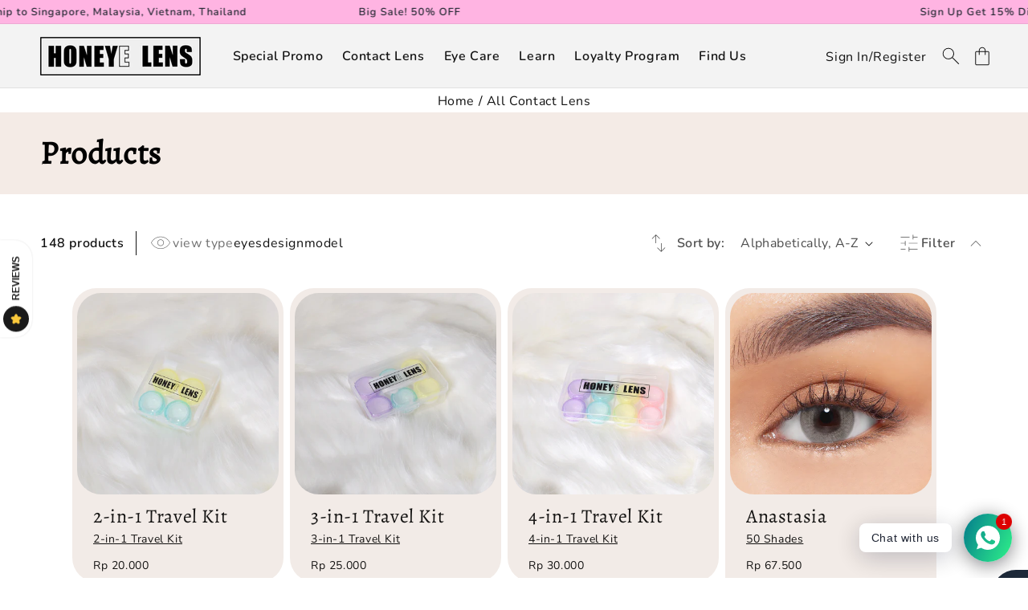

--- FILE ---
content_type: text/html; charset=utf-8
request_url: https://www.honeyelens.com/collections/all
body_size: 49896
content:
<!doctype html>
<html class="no-js" lang="en">
  <head>
    <meta charset="utf-8">
    <meta http-equiv="X-UA-Compatible" content="IE=edge">
    <meta name="viewport" content="width=device-width,initial-scale=1">
    <meta name="theme-color" content="">
    <link rel="canonical" href="https://www.honeyelens.com/collections/all"><link rel="icon" type="image/png" href="//www.honeyelens.com/cdn/shop/files/favicon.jpg?crop=center&height=32&v=1689575036&width=32"><link rel="preconnect" href="https://fonts.shopifycdn.com" crossorigin><title>
      Products
 &ndash; honeyelens</title>

    

    

<meta property="og:site_name" content="honeyelens">
<meta property="og:url" content="https://www.honeyelens.com/collections/all">
<meta property="og:title" content="Products">
<meta property="og:type" content="website">
<meta property="og:description" content="Thus, Honeye Lens is a lens that intertwines past moments that have shaped us into who we are today, as well as who we aspire to be. "><meta property="og:image" content="http://www.honeyelens.com/cdn/shop/files/Honeyelens_Black.png?height=628&pad_color=fff&v=1645418601&width=1200">
  <meta property="og:image:secure_url" content="https://www.honeyelens.com/cdn/shop/files/Honeyelens_Black.png?height=628&pad_color=fff&v=1645418601&width=1200">
  <meta property="og:image:width" content="1200">
  <meta property="og:image:height" content="628"><meta name="twitter:card" content="summary_large_image">
<meta name="twitter:title" content="Products">
<meta name="twitter:description" content="Thus, Honeye Lens is a lens that intertwines past moments that have shaped us into who we are today, as well as who we aspire to be. ">


    
    <script src="//www.honeyelens.com/cdn/shop/t/19/assets/jquery-3.7.0.min.js?v=18371384823053301681700640811"></script>
    <script src="//www.honeyelens.com/cdn/shop/t/19/assets/constants.js?v=58251544750838685771700640808" defer="defer"></script>
    <script src="//www.honeyelens.com/cdn/shop/t/19/assets/pubsub.js?v=158357773527763999511700640809" defer="defer"></script>
    <script src="//www.honeyelens.com/cdn/shop/t/19/assets/custom.js?v=59778647357274328951700640819" defer="defer"></script>
    <script src="//www.honeyelens.com/cdn/shop/t/19/assets/global.js?v=165900771000057740541700640811" defer="defer"></script>
    <script src="//www.honeyelens.com/cdn/shop/t/19/assets/flickity.pkgd.min.js?v=114460508543641870001700640809"></script><script src="//www.honeyelens.com/cdn/shop/t/19/assets/animations.js?v=114255849464433187621700640808" defer="defer"></script><script>window.performance && window.performance.mark && window.performance.mark('shopify.content_for_header.start');</script><meta name="google-site-verification" content="TLeduX3T-Kw2zZMAX8auUTSTUwRWf5Gv0_utHCGY2GY">
<meta id="shopify-digital-wallet" name="shopify-digital-wallet" content="/56255447085/digital_wallets/dialog">
<link rel="alternate" type="application/atom+xml" title="Feed" href="/collections/all.atom" />
<link rel="next" href="/collections/all?page=2">
<link rel="alternate" hreflang="x-default" href="https://www.honeyelens.com/collections/all">
<link rel="alternate" hreflang="en" href="https://www.honeyelens.com/collections/all">
<link rel="alternate" hreflang="id" href="https://www.honeyelens.com/id/collections/all">
<link rel="alternate" type="application/json+oembed" href="https://www.honeyelens.com/collections/all.oembed">
<script async="async" src="/checkouts/internal/preloads.js?locale=en-ID"></script>
<script id="shopify-features" type="application/json">{"accessToken":"7bde39ffcc95ade7b25a917d47cd07b7","betas":["rich-media-storefront-analytics"],"domain":"www.honeyelens.com","predictiveSearch":true,"shopId":56255447085,"locale":"en"}</script>
<script>var Shopify = Shopify || {};
Shopify.shop = "honeyelens.myshopify.com";
Shopify.locale = "en";
Shopify.currency = {"active":"IDR","rate":"1.0"};
Shopify.country = "ID";
Shopify.theme = {"name":"honeyelens\/live-production","id":129506148397,"schema_name":"Dawn","schema_version":"10.0.0","theme_store_id":null,"role":"main"};
Shopify.theme.handle = "null";
Shopify.theme.style = {"id":null,"handle":null};
Shopify.cdnHost = "www.honeyelens.com/cdn";
Shopify.routes = Shopify.routes || {};
Shopify.routes.root = "/";</script>
<script type="module">!function(o){(o.Shopify=o.Shopify||{}).modules=!0}(window);</script>
<script>!function(o){function n(){var o=[];function n(){o.push(Array.prototype.slice.apply(arguments))}return n.q=o,n}var t=o.Shopify=o.Shopify||{};t.loadFeatures=n(),t.autoloadFeatures=n()}(window);</script>
<script id="shop-js-analytics" type="application/json">{"pageType":"collection"}</script>
<script defer="defer" async type="module" src="//www.honeyelens.com/cdn/shopifycloud/shop-js/modules/v2/client.init-shop-cart-sync_WVOgQShq.en.esm.js"></script>
<script defer="defer" async type="module" src="//www.honeyelens.com/cdn/shopifycloud/shop-js/modules/v2/chunk.common_C_13GLB1.esm.js"></script>
<script defer="defer" async type="module" src="//www.honeyelens.com/cdn/shopifycloud/shop-js/modules/v2/chunk.modal_CLfMGd0m.esm.js"></script>
<script type="module">
  await import("//www.honeyelens.com/cdn/shopifycloud/shop-js/modules/v2/client.init-shop-cart-sync_WVOgQShq.en.esm.js");
await import("//www.honeyelens.com/cdn/shopifycloud/shop-js/modules/v2/chunk.common_C_13GLB1.esm.js");
await import("//www.honeyelens.com/cdn/shopifycloud/shop-js/modules/v2/chunk.modal_CLfMGd0m.esm.js");

  window.Shopify.SignInWithShop?.initShopCartSync?.({"fedCMEnabled":true,"windoidEnabled":true});

</script>
<script>(function() {
  var isLoaded = false;
  function asyncLoad() {
    if (isLoaded) return;
    isLoaded = true;
    var urls = ["https:\/\/d5zu2f4xvqanl.cloudfront.net\/42\/fe\/loader_2.js?shop=honeyelens.myshopify.com","https:\/\/cdn.s3.pop-convert.com\/pcjs.production.min.js?unique_id=honeyelens.myshopify.com\u0026shop=honeyelens.myshopify.com","https:\/\/script.pop-convert.com\/new-micro\/production.pc.min.js?unique_id=honeyelens.myshopify.com\u0026shop=honeyelens.myshopify.com","\/\/sfo2.digitaloceanspaces.com\/woohoo\/public\/script\/21190\/script.js?1759278245\u0026shop=honeyelens.myshopify.com"];
    for (var i = 0; i < urls.length; i++) {
      var s = document.createElement('script');
      s.type = 'text/javascript';
      s.async = true;
      s.src = urls[i];
      var x = document.getElementsByTagName('script')[0];
      x.parentNode.insertBefore(s, x);
    }
  };
  if(window.attachEvent) {
    window.attachEvent('onload', asyncLoad);
  } else {
    window.addEventListener('load', asyncLoad, false);
  }
})();</script>
<script id="__st">var __st={"a":56255447085,"offset":25200,"reqid":"3024def8-795d-4b3d-aad8-899356bf573d-1769562519","pageurl":"www.honeyelens.com\/collections\/all","u":"2e7eb871b55d","p":"collection","rtyp":"collection","rid":265742549037};</script>
<script>window.ShopifyPaypalV4VisibilityTracking = true;</script>
<script id="captcha-bootstrap">!function(){'use strict';const t='contact',e='account',n='new_comment',o=[[t,t],['blogs',n],['comments',n],[t,'customer']],c=[[e,'customer_login'],[e,'guest_login'],[e,'recover_customer_password'],[e,'create_customer']],r=t=>t.map((([t,e])=>`form[action*='/${t}']:not([data-nocaptcha='true']) input[name='form_type'][value='${e}']`)).join(','),a=t=>()=>t?[...document.querySelectorAll(t)].map((t=>t.form)):[];function s(){const t=[...o],e=r(t);return a(e)}const i='password',u='form_key',d=['recaptcha-v3-token','g-recaptcha-response','h-captcha-response',i],f=()=>{try{return window.sessionStorage}catch{return}},m='__shopify_v',_=t=>t.elements[u];function p(t,e,n=!1){try{const o=window.sessionStorage,c=JSON.parse(o.getItem(e)),{data:r}=function(t){const{data:e,action:n}=t;return t[m]||n?{data:e,action:n}:{data:t,action:n}}(c);for(const[e,n]of Object.entries(r))t.elements[e]&&(t.elements[e].value=n);n&&o.removeItem(e)}catch(o){console.error('form repopulation failed',{error:o})}}const l='form_type',E='cptcha';function T(t){t.dataset[E]=!0}const w=window,h=w.document,L='Shopify',v='ce_forms',y='captcha';let A=!1;((t,e)=>{const n=(g='f06e6c50-85a8-45c8-87d0-21a2b65856fe',I='https://cdn.shopify.com/shopifycloud/storefront-forms-hcaptcha/ce_storefront_forms_captcha_hcaptcha.v1.5.2.iife.js',D={infoText:'Protected by hCaptcha',privacyText:'Privacy',termsText:'Terms'},(t,e,n)=>{const o=w[L][v],c=o.bindForm;if(c)return c(t,g,e,D).then(n);var r;o.q.push([[t,g,e,D],n]),r=I,A||(h.body.append(Object.assign(h.createElement('script'),{id:'captcha-provider',async:!0,src:r})),A=!0)});var g,I,D;w[L]=w[L]||{},w[L][v]=w[L][v]||{},w[L][v].q=[],w[L][y]=w[L][y]||{},w[L][y].protect=function(t,e){n(t,void 0,e),T(t)},Object.freeze(w[L][y]),function(t,e,n,w,h,L){const[v,y,A,g]=function(t,e,n){const i=e?o:[],u=t?c:[],d=[...i,...u],f=r(d),m=r(i),_=r(d.filter((([t,e])=>n.includes(e))));return[a(f),a(m),a(_),s()]}(w,h,L),I=t=>{const e=t.target;return e instanceof HTMLFormElement?e:e&&e.form},D=t=>v().includes(t);t.addEventListener('submit',(t=>{const e=I(t);if(!e)return;const n=D(e)&&!e.dataset.hcaptchaBound&&!e.dataset.recaptchaBound,o=_(e),c=g().includes(e)&&(!o||!o.value);(n||c)&&t.preventDefault(),c&&!n&&(function(t){try{if(!f())return;!function(t){const e=f();if(!e)return;const n=_(t);if(!n)return;const o=n.value;o&&e.removeItem(o)}(t);const e=Array.from(Array(32),(()=>Math.random().toString(36)[2])).join('');!function(t,e){_(t)||t.append(Object.assign(document.createElement('input'),{type:'hidden',name:u})),t.elements[u].value=e}(t,e),function(t,e){const n=f();if(!n)return;const o=[...t.querySelectorAll(`input[type='${i}']`)].map((({name:t})=>t)),c=[...d,...o],r={};for(const[a,s]of new FormData(t).entries())c.includes(a)||(r[a]=s);n.setItem(e,JSON.stringify({[m]:1,action:t.action,data:r}))}(t,e)}catch(e){console.error('failed to persist form',e)}}(e),e.submit())}));const S=(t,e)=>{t&&!t.dataset[E]&&(n(t,e.some((e=>e===t))),T(t))};for(const o of['focusin','change'])t.addEventListener(o,(t=>{const e=I(t);D(e)&&S(e,y())}));const B=e.get('form_key'),M=e.get(l),P=B&&M;t.addEventListener('DOMContentLoaded',(()=>{const t=y();if(P)for(const e of t)e.elements[l].value===M&&p(e,B);[...new Set([...A(),...v().filter((t=>'true'===t.dataset.shopifyCaptcha))])].forEach((e=>S(e,t)))}))}(h,new URLSearchParams(w.location.search),n,t,e,['guest_login'])})(!0,!0)}();</script>
<script integrity="sha256-4kQ18oKyAcykRKYeNunJcIwy7WH5gtpwJnB7kiuLZ1E=" data-source-attribution="shopify.loadfeatures" defer="defer" src="//www.honeyelens.com/cdn/shopifycloud/storefront/assets/storefront/load_feature-a0a9edcb.js" crossorigin="anonymous"></script>
<script data-source-attribution="shopify.dynamic_checkout.dynamic.init">var Shopify=Shopify||{};Shopify.PaymentButton=Shopify.PaymentButton||{isStorefrontPortableWallets:!0,init:function(){window.Shopify.PaymentButton.init=function(){};var t=document.createElement("script");t.src="https://www.honeyelens.com/cdn/shopifycloud/portable-wallets/latest/portable-wallets.en.js",t.type="module",document.head.appendChild(t)}};
</script>
<script data-source-attribution="shopify.dynamic_checkout.buyer_consent">
  function portableWalletsHideBuyerConsent(e){var t=document.getElementById("shopify-buyer-consent"),n=document.getElementById("shopify-subscription-policy-button");t&&n&&(t.classList.add("hidden"),t.setAttribute("aria-hidden","true"),n.removeEventListener("click",e))}function portableWalletsShowBuyerConsent(e){var t=document.getElementById("shopify-buyer-consent"),n=document.getElementById("shopify-subscription-policy-button");t&&n&&(t.classList.remove("hidden"),t.removeAttribute("aria-hidden"),n.addEventListener("click",e))}window.Shopify?.PaymentButton&&(window.Shopify.PaymentButton.hideBuyerConsent=portableWalletsHideBuyerConsent,window.Shopify.PaymentButton.showBuyerConsent=portableWalletsShowBuyerConsent);
</script>
<script data-source-attribution="shopify.dynamic_checkout.cart.bootstrap">document.addEventListener("DOMContentLoaded",(function(){function t(){return document.querySelector("shopify-accelerated-checkout-cart, shopify-accelerated-checkout")}if(t())Shopify.PaymentButton.init();else{new MutationObserver((function(e,n){t()&&(Shopify.PaymentButton.init(),n.disconnect())})).observe(document.body,{childList:!0,subtree:!0})}}));
</script>
<script id="sections-script" data-sections="header" defer="defer" src="//www.honeyelens.com/cdn/shop/t/19/compiled_assets/scripts.js?v=13156"></script>
<script>window.performance && window.performance.mark && window.performance.mark('shopify.content_for_header.end');</script>


    <style data-shopify>
      @font-face {
  font-family: Nunito;
  font-weight: 400;
  font-style: normal;
  font-display: swap;
  src: url("//www.honeyelens.com/cdn/fonts/nunito/nunito_n4.fc49103dc396b42cae9460289072d384b6c6eb63.woff2") format("woff2"),
       url("//www.honeyelens.com/cdn/fonts/nunito/nunito_n4.5d26d13beeac3116db2479e64986cdeea4c8fbdd.woff") format("woff");
}

      @font-face {
  font-family: Nunito;
  font-weight: 700;
  font-style: normal;
  font-display: swap;
  src: url("//www.honeyelens.com/cdn/fonts/nunito/nunito_n7.37cf9b8cf43b3322f7e6e13ad2aad62ab5dc9109.woff2") format("woff2"),
       url("//www.honeyelens.com/cdn/fonts/nunito/nunito_n7.45cfcfadc6630011252d54d5f5a2c7c98f60d5de.woff") format("woff");
}

      @font-face {
  font-family: Nunito;
  font-weight: 400;
  font-style: italic;
  font-display: swap;
  src: url("//www.honeyelens.com/cdn/fonts/nunito/nunito_i4.fd53bf99043ab6c570187ed42d1b49192135de96.woff2") format("woff2"),
       url("//www.honeyelens.com/cdn/fonts/nunito/nunito_i4.cb3876a003a73aaae5363bb3e3e99d45ec598cc6.woff") format("woff");
}

      @font-face {
  font-family: Nunito;
  font-weight: 700;
  font-style: italic;
  font-display: swap;
  src: url("//www.honeyelens.com/cdn/fonts/nunito/nunito_i7.3f8ba2027bc9ceb1b1764ecab15bae73f86c4632.woff2") format("woff2"),
       url("//www.honeyelens.com/cdn/fonts/nunito/nunito_i7.82bfb5f86ec77ada3c9f660da22064c2e46e1469.woff") format("woff");
}

      @font-face {
  font-family: Nunito;
  font-weight: 600;
  font-style: normal;
  font-display: swap;
  src: url("//www.honeyelens.com/cdn/fonts/nunito/nunito_n6.1a6c50dce2e2b3b0d31e02dbd9146b5064bea503.woff2") format("woff2"),
       url("//www.honeyelens.com/cdn/fonts/nunito/nunito_n6.6b124f3eac46044b98c99f2feb057208e260962f.woff") format("woff");
}


      
        :root,
        .color-background-1 {
          --color-background: 255,255,255;
        
          --gradient-background: #ffffff;
        
        --color-foreground: 18,18,18;
        --color-shadow: 255,255,255;
        --color-button: 255,180,226;
        --color-button-text: 255,255,255;
        --color-secondary-button: 255,255,255;
        --color-secondary-button-text: 18,18,18;
        --color-link: 18,18,18;
        --color-badge-foreground: 18,18,18;
        --color-badge-background: 255,255,255;
        --color-badge-border: 18,18,18;
        --payment-terms-background-color: rgb(255 255 255);
      }
      
        
        .color-background-2 {
          --color-background: 243,243,243;
        
          --gradient-background: #f3f3f3;
        
        --color-foreground: 18,18,18;
        --color-shadow: 18,18,18;
        --color-button: 18,18,18;
        --color-button-text: 243,243,243;
        --color-secondary-button: 243,243,243;
        --color-secondary-button-text: 18,18,18;
        --color-link: 18,18,18;
        --color-badge-foreground: 18,18,18;
        --color-badge-background: 243,243,243;
        --color-badge-border: 18,18,18;
        --payment-terms-background-color: rgb(243 243 243);
      }
      
        
        .color-inverse {
          --color-background: 244,235,230;
        
          --gradient-background: #f4ebe6;
        
        --color-foreground: 0,0,0;
        --color-shadow: 18,18,18;
        --color-button: 255,255,255;
        --color-button-text: 0,0,0;
        --color-secondary-button: 244,235,230;
        --color-secondary-button-text: 255,255,255;
        --color-link: 255,255,255;
        --color-badge-foreground: 0,0,0;
        --color-badge-background: 244,235,230;
        --color-badge-border: 0,0,0;
        --payment-terms-background-color: rgb(244 235 230);
      }
      
        
        .color-accent-1 {
          --color-background: 18,18,18;
        
          --gradient-background: #121212;
        
        --color-foreground: 255,255,255;
        --color-shadow: 18,18,18;
        --color-button: 255,255,255;
        --color-button-text: 18,18,18;
        --color-secondary-button: 18,18,18;
        --color-secondary-button-text: 255,255,255;
        --color-link: 255,255,255;
        --color-badge-foreground: 255,255,255;
        --color-badge-background: 18,18,18;
        --color-badge-border: 255,255,255;
        --payment-terms-background-color: rgb(18 18 18);
      }
      
        
        .color-accent-2 {
          --color-background: 255,180,226;
        
          --gradient-background: #ffb4e2;
        
        --color-foreground: 36,40,51;
        --color-shadow: 255,255,255;
        --color-button: 253,245,234;
        --color-button-text: 51,79,180;
        --color-secondary-button: 255,180,226;
        --color-secondary-button-text: 0,0,0;
        --color-link: 0,0,0;
        --color-badge-foreground: 36,40,51;
        --color-badge-background: 255,180,226;
        --color-badge-border: 36,40,51;
        --payment-terms-background-color: rgb(255 180 226);
      }
      
        
        .color-scheme-956179f8-4116-4298-bf6b-78cd60663234 {
          --color-background: 255,255,255;
        
          --gradient-background: #ffffff;
        
        --color-foreground: 18,18,18;
        --color-shadow: 255,255,255;
        --color-button: 244,235,230;
        --color-button-text: 255,255,255;
        --color-secondary-button: 255,255,255;
        --color-secondary-button-text: 18,18,18;
        --color-link: 18,18,18;
        --color-badge-foreground: 18,18,18;
        --color-badge-background: 255,255,255;
        --color-badge-border: 18,18,18;
        --payment-terms-background-color: rgb(255 255 255);
      }
      

      body, .color-background-1, .color-background-2, .color-inverse, .color-accent-1, .color-accent-2, .color-scheme-956179f8-4116-4298-bf6b-78cd60663234 {
        color: rgba(var(--color-foreground), 1);
        background-color: rgb(var(--color-background));
      }

      :root {
        --font-body-family: Nunito, sans-serif;
        --font-body-style: normal;
        --font-body-weight: 400;
        --font-body-weight-bold: 700;

        --font-heading-family: Nunito, sans-serif;
        --font-heading-style: normal;
        --font-heading-weight: 600;

        --font-body-scale: 1.0;
        --font-heading-scale: 1.0;

        --media-padding: px;
        --media-border-opacity: 0.05;
        --media-border-width: 1px;
        --media-radius: 0px;
        --media-shadow-opacity: 0.0;
        --media-shadow-horizontal-offset: 0px;
        --media-shadow-vertical-offset: 4px;
        --media-shadow-blur-radius: 5px;
        --media-shadow-visible: 0;

        --page-width: 140rem;
        --page-width-margin: 0rem;

        --product-card-image-padding: 0.0rem;
        --product-card-corner-radius: 0.0rem;
        --product-card-text-alignment: left;
        --product-card-border-width: 0.0rem;
        --product-card-border-opacity: 0.1;
        --product-card-shadow-opacity: 0.0;
        --product-card-shadow-visible: 0;
        --product-card-shadow-horizontal-offset: 0.0rem;
        --product-card-shadow-vertical-offset: 0.4rem;
        --product-card-shadow-blur-radius: 0.5rem;

        --collection-card-image-padding: 0.0rem;
        --collection-card-corner-radius: 0.0rem;
        --collection-card-text-alignment: left;
        --collection-card-border-width: 0.0rem;
        --collection-card-border-opacity: 0.1;
        --collection-card-shadow-opacity: 0.0;
        --collection-card-shadow-visible: 0;
        --collection-card-shadow-horizontal-offset: 0.0rem;
        --collection-card-shadow-vertical-offset: 0.4rem;
        --collection-card-shadow-blur-radius: 0.5rem;

        --blog-card-image-padding: 0.0rem;
        --blog-card-corner-radius: 0.0rem;
        --blog-card-text-alignment: left;
        --blog-card-border-width: 0.0rem;
        --blog-card-border-opacity: 0.1;
        --blog-card-shadow-opacity: 0.0;
        --blog-card-shadow-visible: 0;
        --blog-card-shadow-horizontal-offset: 0.0rem;
        --blog-card-shadow-vertical-offset: 0.4rem;
        --blog-card-shadow-blur-radius: 0.5rem;

        --badge-corner-radius: 4.0rem;

        --popup-border-width: 1px;
        --popup-border-opacity: 0.1;
        --popup-corner-radius: 0px;
        --popup-shadow-opacity: 0.0;
        --popup-shadow-horizontal-offset: 0px;
        --popup-shadow-vertical-offset: 4px;
        --popup-shadow-blur-radius: 5px;

        --drawer-border-width: 1px;
        --drawer-border-opacity: 0.1;
        --drawer-shadow-opacity: 0.0;
        --drawer-shadow-horizontal-offset: 0px;
        --drawer-shadow-vertical-offset: 4px;
        --drawer-shadow-blur-radius: 5px;

        --spacing-sections-desktop: 0px;
        --spacing-sections-mobile: 0px;

        --grid-desktop-vertical-spacing: 8px;
        --grid-desktop-horizontal-spacing: 8px;
        --grid-mobile-vertical-spacing: 4px;
        --grid-mobile-horizontal-spacing: 4px;

        --text-boxes-border-opacity: 0.1;
        --text-boxes-border-width: 0px;
        --text-boxes-radius: 0px;
        --text-boxes-shadow-opacity: 0.0;
        --text-boxes-shadow-visible: 0;
        --text-boxes-shadow-horizontal-offset: 0px;
        --text-boxes-shadow-vertical-offset: 4px;
        --text-boxes-shadow-blur-radius: 5px;

        --buttons-radius: 0px;
        --buttons-radius-outset: 0px;
        --buttons-border-width: 1px;
        --buttons-border-opacity: 1.0;
        --buttons-shadow-opacity: 0.0;
        --buttons-shadow-visible: 0;
        --buttons-shadow-horizontal-offset: 0px;
        --buttons-shadow-vertical-offset: 4px;
        --buttons-shadow-blur-radius: 5px;
        --buttons-border-offset: 0px;

        --inputs-radius: 0px;
        --inputs-border-width: 1px;
        --inputs-border-opacity: 0.55;
        --inputs-shadow-opacity: 0.0;
        --inputs-shadow-horizontal-offset: 0px;
        --inputs-margin-offset: 0px;
        --inputs-shadow-vertical-offset: 4px;
        --inputs-shadow-blur-radius: 5px;
        --inputs-radius-outset: 0px;

        --variant-pills-radius: 40px;
        --variant-pills-border-width: 1px;
        --variant-pills-border-opacity: 0.55;
        --variant-pills-shadow-opacity: 0.0;
        --variant-pills-shadow-horizontal-offset: 0px;
        --variant-pills-shadow-vertical-offset: 4px;
        --variant-pills-shadow-blur-radius: 5px;
        --swiper-theme-color: #000000 !important;
      }

      *,
      *::before,
      *::after {
        box-sizing: inherit;
      }

      html {
        box-sizing: border-box;
        font-size: calc(var(--font-body-scale) * 62.5%);
        height: 100%;
      }

      body {
        display: grid;
        grid-template-rows: auto auto 1fr auto;
        grid-template-columns: 100%;
        min-height: 100%;
        margin: 0;
        font-size: 1.5rem;
        letter-spacing: 0.06rem;
        line-height: calc(1 + 0.8 / var(--font-body-scale));
        font-family: var(--font-body-family);
        font-style: var(--font-body-style);
        font-weight: var(--font-body-weight);
      }

      #pushdaddy-widget, #pushdaddy-button{
        z-index: 10 !important;
      }

      @media screen and (min-width: 750px) {
        body {
          font-size: 1.6rem;
        }
      }
    </style>

    
    <style>
      @font-face{
        font-family: "Horizon";
        src: url(//www.honeyelens.com/cdn/shop/t/19/assets/Horizon.woff?v=11648730956872731141700640810).format("woff"), url(//www.honeyelens.com/cdn/shop/t/19/assets/Horizon.woff2?v=161997700775763809241700640810).format("woff2");
      }

      
    </style>

    <link href="//www.honeyelens.com/cdn/shop/t/19/assets/base.css?v=126567502716061662761700640810" rel="stylesheet" type="text/css" media="all" />
    <link href="//www.honeyelens.com/cdn/shop/t/19/assets/expatify.css?v=84355402253417184841703667221" rel="stylesheet" type="text/css" media="all" />
    <link href="//www.honeyelens.com/cdn/shop/t/19/assets/flickity.css?v=3289795708859638591700640808" rel="stylesheet" type="text/css" media="all" />
    <link rel="stylesheet" href="https://cdn.jsdelivr.net/npm/swiper@10/swiper-bundle.min.css"><link rel="preload" as="font" href="//www.honeyelens.com/cdn/fonts/nunito/nunito_n4.fc49103dc396b42cae9460289072d384b6c6eb63.woff2" type="font/woff2" crossorigin><link rel="preload" as="font" href="//www.honeyelens.com/cdn/fonts/nunito/nunito_n6.1a6c50dce2e2b3b0d31e02dbd9146b5064bea503.woff2" type="font/woff2" crossorigin><link
        rel="stylesheet"
        href="//www.honeyelens.com/cdn/shop/t/19/assets/component-predictive-search.css?v=118923337488134913561700640810"
        media="print"
        onload="this.media='all'"
      ><script src="https://cdn.jsdelivr.net/npm/swiper@10/swiper-bundle.min.js"></script>

    <script>
      document.documentElement.className = document.documentElement.className.replace('no-js', 'js');
      if (Shopify.designMode) {
        document.documentElement.classList.add('shopify-design-mode');
      }
    </script>
  <!-- BEGIN app block: shopify://apps/selly-promotion-pricing/blocks/app-embed-block/351afe80-738d-4417-9b66-e345ff249052 --><script>window.nfecShopVersion = '1769551061';window.nfecJsVersion = '449674';window.nfecCVersion = 73280</script> <!-- For special customization -->
<script id="tdf_pxrscript" class="tdf_script5" data-c="/fe\/loader_2.js">
Shopify = window.Shopify || {};
Shopify.shop = Shopify.shop || 'honeyelens.myshopify.com';
Shopify.SMCPP = {};Shopify.SMCPP.cfm = 'f1';Shopify.SMCPP.cer = '16729.950000';
</script>
<script src="https://d5zu2f4xvqanl.cloudfront.net/42/fe/loader_2.js?shop=honeyelens.myshopify.com" async data-cookieconsent="ignore"></script>
<script>
!function(t){var e=function(e){var n,a;(n=t.createElement("script")).type="text/javascript",n.async=!0,n.src=e,(a=t.getElementsByTagName("script")[0]).parentNode.insertBefore(n,a)};setTimeout(function(){window.tdfInited||(window.altcdn=1,e("https://cdn.shopify.com/s/files/1/0013/1642/1703/t/1/assets/loader_2.js?shop=honeyelens.myshopify.com&v=45"))},2689)}(document);
</script>
<!-- END app block --><!-- BEGIN app block: shopify://apps/rt-google-fonts-custom-fonts/blocks/app-embed/2caf2c68-0038-455e-b0b9-066a7c2ad923 --><link rel="preload" as="font" href="https://cdn.shopify.com/s/files/1/0562/5544/7085/t/2/assets/81f74be960493787.ttf?v=1692074557" type="font/ttf" crossorigin><link rel="preload" as="font" href="https://cdn.shopify.com/s/files/1/0562/5544/7085/t/2/assets/2526e23619e87530.ttf?v=1696401532" type="font/ttf" crossorigin><link rel="preload" as="font" href="https://cdn.shopify.com/s/files/1/0562/5544/7085/t/2/assets/efd94ead9aeb00a0.ttf?v=1692074558" type="font/ttf" crossorigin><link rel="preload" as="font" href="https://cdn.shopify.com/s/files/1/0562/5544/7085/t/2/assets/949e836ddef5ff3e.ttf?v=1692074559" type="font/ttf" crossorigin><link rel="preload" as="font" href="https://cdn.shopify.com/s/files/1/0562/5544/7085/t/2/assets/20c04f9742dc841a.otf?v=1692074560" type="font/otf" crossorigin><link rel="preload" as="font" href="https://cdn.shopify.com/s/files/1/0562/5544/7085/t/2/assets/c8caeb73b0284656.otf?v=1692074561" type="font/otf" crossorigin><style id="rafp-stylesheet">@font-face{
            font-family:"Font-1692074139806";
            src:url("https:\/\/cdn.shopify.com\/s\/files\/1\/0562\/5544\/7085\/t\/2\/assets\/81f74be960493787.ttf?v=1692074557");
            font-display:swap;
          }.custom-font-alegreya-italic {font-family:"Font-1692074139806"!important;}@font-face{
            font-family:"Font-1692074240067";
            src:url("https:\/\/cdn.shopify.com\/s\/files\/1\/0562\/5544\/7085\/t\/2\/assets\/2526e23619e87530.ttf?v=1696401532");
            font-display:swap;
          }h1,h2,h3,h4,h5,h6,.custom-font-alegreya {font-family:"Font-1692074240067"!important;}@font-face{
            font-family:"Font-1692074347229";
            src:url("https:\/\/cdn.shopify.com\/s\/files\/1\/0562\/5544\/7085\/t\/2\/assets\/efd94ead9aeb00a0.ttf?v=1692074558");
            font-display:swap;
          }.custom-font-garet-book {font-family:"Font-1692074347229"!important;}@font-face{
            font-family:"Font-1692074370874";
            src:url("https:\/\/cdn.shopify.com\/s\/files\/1\/0562\/5544\/7085\/t\/2\/assets\/949e836ddef5ff3e.ttf?v=1692074559");
            font-display:swap;
          }.custom-font-garet-heavy {font-family:"Font-1692074370874"!important;}@font-face{
            font-family:"Font-1692074412773";
            src:url("https:\/\/cdn.shopify.com\/s\/files\/1\/0562\/5544\/7085\/t\/2\/assets\/20c04f9742dc841a.otf?v=1692074560");
            font-display:swap;
          }.custom-font-horizon {font-family:"Font-1692074412773"!important;}@font-face{
            font-family:"Font-1692074446925";
            src:url("https:\/\/cdn.shopify.com\/s\/files\/1\/0562\/5544\/7085\/t\/2\/assets\/c8caeb73b0284656.otf?v=1692074561");
            font-display:swap;
          }.custom-font-horizon-outlined {font-family:"Font-1692074446925"!important;}@media screen and (max-width: 749px) {.custom-font-alegreya-italic {}h1,h2,h3,h4,h5,h6,.custom-font-alegreya {}.custom-font-garet-book {}.custom-font-garet-heavy {}.custom-font-horizon {}.custom-font-horizon-outlined {}}
    </style>
<!-- END app block --><!-- BEGIN app block: shopify://apps/rt-social-chat-live-chat/blocks/app-embed/9baee9b7-6929-47af-9935-05bcdc376396 --><script>
  window.roarJs = window.roarJs || {};
  roarJs.WhatsAppConfig = {
    metafields: {
      shop: "honeyelens.myshopify.com",
      settings: {"enabled":"1","block_order":["1492096252560"],"blocks":{"1492096252560":{"disabled":"0","type":"whatsapp","number":"+6287724343800","whatsapp_web":"0","name":"","label":"Support","avatar":"0","avatar_url":"https:\/\/www.gravatar.com\/avatar","online":"1","timezone":"America\/New_York","sunday":{"enabled":"1","range":"480,1050"},"monday":{"enabled":"1","range":"480,1050"},"tuesday":{"enabled":"1","range":"480,1050"},"wednesday":{"enabled":"1","range":"480,1050"},"thursday":{"enabled":"1","range":"480,1050"},"friday":{"enabled":"1","range":"480,1050"},"saturday":{"enabled":"1","range":"480,1050"},"offline":"I will be back soon","chat":{"enabled":"1","greeting":"Hello! I'm from the support team."},"message":"","page_url":"0"}},"param":{"newtab":"0","offline_disabled":"0","offline_message":"1","greeting":{"enabled":"0","message":"Hi there! How can we help you? Tap here to start chat with us.","delay":"5"},"pending":{"enabled":"1","number":"1","color":"#ffffff","background":"#dd0000"},"position":{"value":"right","bottom":"20","left":"20","right":"20"},"cta_type":"all"},"mobile":{"enabled":"1","position":{"value":"inherit","bottom":"20","left":"20","right":"20"}},"style":{"gradient":"preset","pattern":"0","custom":{"color":"#ffffff","background":"#2db67c"},"icon":"5","rounded":"1"},"share":{"block_order":["facebook","twitter","whatsapp"],"blocks":{"facebook":{"type":"facebook","label":"Share on Facebook"},"twitter":{"type":"twitter","label":"Share on Twitter"},"whatsapp":{"type":"whatsapp","label":"Share on Whatsapp"}},"param":{"enabled":"0","position":"left"},"mobile":{"enabled":"1","position":"inherit"},"style":{"color":"#000000","background":"#ffffff"},"texts":{"button":"Share","message":"Check this out, it's so cool!"}},"charge":false,"onetime":false,"track_url":"https:\/\/haloroar.com\/app\/whatsapp\/tracking","texts":{"title":"Hi there 👋","description":"Welcome to Honeyelens. Ask us anything 🎉","note":"We typically reply within a few minutes","button":"Chat with us","placeholder":"Send a message…","emoji_search":"Search emoji…","emoji_frequently":"Frequently used","emoji_people":"People","emoji_nature":"Nature","emoji_objects":"Objects","emoji_places":"Places","emoji_symbols":"Symbols","emoji_not_found":"No emoji could be found"},"only1":"true"},
      moneyFormat: "Rp {{amount_no_decimals}}"
    }
  }
</script>

<script src="https://cdn.shopify.com/extensions/019a1460-f72e-7cbc-becc-90116917fae9/rt-whats-app-chat-live-chat-2/assets/whatsapp.js" defer></script>


<!-- END app block --><script src="https://cdn.shopify.com/extensions/9829290c-2b6c-4517-a42f-0d6eacabb442/1.1.0/assets/font.js" type="text/javascript" defer="defer"></script>
<link href="https://cdn.shopify.com/extensions/9829290c-2b6c-4517-a42f-0d6eacabb442/1.1.0/assets/font.css" rel="stylesheet" type="text/css" media="all">
<link href="https://cdn.shopify.com/extensions/019a1460-f72e-7cbc-becc-90116917fae9/rt-whats-app-chat-live-chat-2/assets/whatsapp.css" rel="stylesheet" type="text/css" media="all">
<link href="https://monorail-edge.shopifysvc.com" rel="dns-prefetch">
<script>(function(){if ("sendBeacon" in navigator && "performance" in window) {try {var session_token_from_headers = performance.getEntriesByType('navigation')[0].serverTiming.find(x => x.name == '_s').description;} catch {var session_token_from_headers = undefined;}var session_cookie_matches = document.cookie.match(/_shopify_s=([^;]*)/);var session_token_from_cookie = session_cookie_matches && session_cookie_matches.length === 2 ? session_cookie_matches[1] : "";var session_token = session_token_from_headers || session_token_from_cookie || "";function handle_abandonment_event(e) {var entries = performance.getEntries().filter(function(entry) {return /monorail-edge.shopifysvc.com/.test(entry.name);});if (!window.abandonment_tracked && entries.length === 0) {window.abandonment_tracked = true;var currentMs = Date.now();var navigation_start = performance.timing.navigationStart;var payload = {shop_id: 56255447085,url: window.location.href,navigation_start,duration: currentMs - navigation_start,session_token,page_type: "collection"};window.navigator.sendBeacon("https://monorail-edge.shopifysvc.com/v1/produce", JSON.stringify({schema_id: "online_store_buyer_site_abandonment/1.1",payload: payload,metadata: {event_created_at_ms: currentMs,event_sent_at_ms: currentMs}}));}}window.addEventListener('pagehide', handle_abandonment_event);}}());</script>
<script id="web-pixels-manager-setup">(function e(e,d,r,n,o){if(void 0===o&&(o={}),!Boolean(null===(a=null===(i=window.Shopify)||void 0===i?void 0:i.analytics)||void 0===a?void 0:a.replayQueue)){var i,a;window.Shopify=window.Shopify||{};var t=window.Shopify;t.analytics=t.analytics||{};var s=t.analytics;s.replayQueue=[],s.publish=function(e,d,r){return s.replayQueue.push([e,d,r]),!0};try{self.performance.mark("wpm:start")}catch(e){}var l=function(){var e={modern:/Edge?\/(1{2}[4-9]|1[2-9]\d|[2-9]\d{2}|\d{4,})\.\d+(\.\d+|)|Firefox\/(1{2}[4-9]|1[2-9]\d|[2-9]\d{2}|\d{4,})\.\d+(\.\d+|)|Chrom(ium|e)\/(9{2}|\d{3,})\.\d+(\.\d+|)|(Maci|X1{2}).+ Version\/(15\.\d+|(1[6-9]|[2-9]\d|\d{3,})\.\d+)([,.]\d+|)( \(\w+\)|)( Mobile\/\w+|) Safari\/|Chrome.+OPR\/(9{2}|\d{3,})\.\d+\.\d+|(CPU[ +]OS|iPhone[ +]OS|CPU[ +]iPhone|CPU IPhone OS|CPU iPad OS)[ +]+(15[._]\d+|(1[6-9]|[2-9]\d|\d{3,})[._]\d+)([._]\d+|)|Android:?[ /-](13[3-9]|1[4-9]\d|[2-9]\d{2}|\d{4,})(\.\d+|)(\.\d+|)|Android.+Firefox\/(13[5-9]|1[4-9]\d|[2-9]\d{2}|\d{4,})\.\d+(\.\d+|)|Android.+Chrom(ium|e)\/(13[3-9]|1[4-9]\d|[2-9]\d{2}|\d{4,})\.\d+(\.\d+|)|SamsungBrowser\/([2-9]\d|\d{3,})\.\d+/,legacy:/Edge?\/(1[6-9]|[2-9]\d|\d{3,})\.\d+(\.\d+|)|Firefox\/(5[4-9]|[6-9]\d|\d{3,})\.\d+(\.\d+|)|Chrom(ium|e)\/(5[1-9]|[6-9]\d|\d{3,})\.\d+(\.\d+|)([\d.]+$|.*Safari\/(?![\d.]+ Edge\/[\d.]+$))|(Maci|X1{2}).+ Version\/(10\.\d+|(1[1-9]|[2-9]\d|\d{3,})\.\d+)([,.]\d+|)( \(\w+\)|)( Mobile\/\w+|) Safari\/|Chrome.+OPR\/(3[89]|[4-9]\d|\d{3,})\.\d+\.\d+|(CPU[ +]OS|iPhone[ +]OS|CPU[ +]iPhone|CPU IPhone OS|CPU iPad OS)[ +]+(10[._]\d+|(1[1-9]|[2-9]\d|\d{3,})[._]\d+)([._]\d+|)|Android:?[ /-](13[3-9]|1[4-9]\d|[2-9]\d{2}|\d{4,})(\.\d+|)(\.\d+|)|Mobile Safari.+OPR\/([89]\d|\d{3,})\.\d+\.\d+|Android.+Firefox\/(13[5-9]|1[4-9]\d|[2-9]\d{2}|\d{4,})\.\d+(\.\d+|)|Android.+Chrom(ium|e)\/(13[3-9]|1[4-9]\d|[2-9]\d{2}|\d{4,})\.\d+(\.\d+|)|Android.+(UC? ?Browser|UCWEB|U3)[ /]?(15\.([5-9]|\d{2,})|(1[6-9]|[2-9]\d|\d{3,})\.\d+)\.\d+|SamsungBrowser\/(5\.\d+|([6-9]|\d{2,})\.\d+)|Android.+MQ{2}Browser\/(14(\.(9|\d{2,})|)|(1[5-9]|[2-9]\d|\d{3,})(\.\d+|))(\.\d+|)|K[Aa][Ii]OS\/(3\.\d+|([4-9]|\d{2,})\.\d+)(\.\d+|)/},d=e.modern,r=e.legacy,n=navigator.userAgent;return n.match(d)?"modern":n.match(r)?"legacy":"unknown"}(),u="modern"===l?"modern":"legacy",c=(null!=n?n:{modern:"",legacy:""})[u],f=function(e){return[e.baseUrl,"/wpm","/b",e.hashVersion,"modern"===e.buildTarget?"m":"l",".js"].join("")}({baseUrl:d,hashVersion:r,buildTarget:u}),m=function(e){var d=e.version,r=e.bundleTarget,n=e.surface,o=e.pageUrl,i=e.monorailEndpoint;return{emit:function(e){var a=e.status,t=e.errorMsg,s=(new Date).getTime(),l=JSON.stringify({metadata:{event_sent_at_ms:s},events:[{schema_id:"web_pixels_manager_load/3.1",payload:{version:d,bundle_target:r,page_url:o,status:a,surface:n,error_msg:t},metadata:{event_created_at_ms:s}}]});if(!i)return console&&console.warn&&console.warn("[Web Pixels Manager] No Monorail endpoint provided, skipping logging."),!1;try{return self.navigator.sendBeacon.bind(self.navigator)(i,l)}catch(e){}var u=new XMLHttpRequest;try{return u.open("POST",i,!0),u.setRequestHeader("Content-Type","text/plain"),u.send(l),!0}catch(e){return console&&console.warn&&console.warn("[Web Pixels Manager] Got an unhandled error while logging to Monorail."),!1}}}}({version:r,bundleTarget:l,surface:e.surface,pageUrl:self.location.href,monorailEndpoint:e.monorailEndpoint});try{o.browserTarget=l,function(e){var d=e.src,r=e.async,n=void 0===r||r,o=e.onload,i=e.onerror,a=e.sri,t=e.scriptDataAttributes,s=void 0===t?{}:t,l=document.createElement("script"),u=document.querySelector("head"),c=document.querySelector("body");if(l.async=n,l.src=d,a&&(l.integrity=a,l.crossOrigin="anonymous"),s)for(var f in s)if(Object.prototype.hasOwnProperty.call(s,f))try{l.dataset[f]=s[f]}catch(e){}if(o&&l.addEventListener("load",o),i&&l.addEventListener("error",i),u)u.appendChild(l);else{if(!c)throw new Error("Did not find a head or body element to append the script");c.appendChild(l)}}({src:f,async:!0,onload:function(){if(!function(){var e,d;return Boolean(null===(d=null===(e=window.Shopify)||void 0===e?void 0:e.analytics)||void 0===d?void 0:d.initialized)}()){var d=window.webPixelsManager.init(e)||void 0;if(d){var r=window.Shopify.analytics;r.replayQueue.forEach((function(e){var r=e[0],n=e[1],o=e[2];d.publishCustomEvent(r,n,o)})),r.replayQueue=[],r.publish=d.publishCustomEvent,r.visitor=d.visitor,r.initialized=!0}}},onerror:function(){return m.emit({status:"failed",errorMsg:"".concat(f," has failed to load")})},sri:function(e){var d=/^sha384-[A-Za-z0-9+/=]+$/;return"string"==typeof e&&d.test(e)}(c)?c:"",scriptDataAttributes:o}),m.emit({status:"loading"})}catch(e){m.emit({status:"failed",errorMsg:(null==e?void 0:e.message)||"Unknown error"})}}})({shopId: 56255447085,storefrontBaseUrl: "https://www.honeyelens.com",extensionsBaseUrl: "https://extensions.shopifycdn.com/cdn/shopifycloud/web-pixels-manager",monorailEndpoint: "https://monorail-edge.shopifysvc.com/unstable/produce_batch",surface: "storefront-renderer",enabledBetaFlags: ["2dca8a86"],webPixelsConfigList: [{"id":"763985965","configuration":"{\"config\":\"{\\\"google_tag_ids\\\":[\\\"AW-11428473248\\\",\\\"GT-K4CRN67N\\\"],\\\"target_country\\\":\\\"ID\\\",\\\"gtag_events\\\":[{\\\"type\\\":\\\"search\\\",\\\"action_label\\\":\\\"AW-11428473248\\\/h1whCJ_e574aEKDTwskq\\\"},{\\\"type\\\":\\\"begin_checkout\\\",\\\"action_label\\\":\\\"AW-11428473248\\\/YetICKPi574aEKDTwskq\\\"},{\\\"type\\\":\\\"view_item\\\",\\\"action_label\\\":[\\\"AW-11428473248\\\/KdBMCJze574aEKDTwskq\\\",\\\"MC-CW4J1VBGR3\\\"]},{\\\"type\\\":\\\"purchase\\\",\\\"action_label\\\":[\\\"AW-11428473248\\\/WnjECJbe574aEKDTwskq\\\",\\\"MC-CW4J1VBGR3\\\"]},{\\\"type\\\":\\\"page_view\\\",\\\"action_label\\\":[\\\"AW-11428473248\\\/2GQnCJne574aEKDTwskq\\\",\\\"MC-CW4J1VBGR3\\\"]},{\\\"type\\\":\\\"add_payment_info\\\",\\\"action_label\\\":\\\"AW-11428473248\\\/ahntCKbi574aEKDTwskq\\\"},{\\\"type\\\":\\\"add_to_cart\\\",\\\"action_label\\\":\\\"AW-11428473248\\\/ZpbTCKLe574aEKDTwskq\\\"}],\\\"enable_monitoring_mode\\\":false}\"}","eventPayloadVersion":"v1","runtimeContext":"OPEN","scriptVersion":"b2a88bafab3e21179ed38636efcd8a93","type":"APP","apiClientId":1780363,"privacyPurposes":[],"dataSharingAdjustments":{"protectedCustomerApprovalScopes":["read_customer_address","read_customer_email","read_customer_name","read_customer_personal_data","read_customer_phone"]}},{"id":"shopify-app-pixel","configuration":"{}","eventPayloadVersion":"v1","runtimeContext":"STRICT","scriptVersion":"0450","apiClientId":"shopify-pixel","type":"APP","privacyPurposes":["ANALYTICS","MARKETING"]},{"id":"shopify-custom-pixel","eventPayloadVersion":"v1","runtimeContext":"LAX","scriptVersion":"0450","apiClientId":"shopify-pixel","type":"CUSTOM","privacyPurposes":["ANALYTICS","MARKETING"]}],isMerchantRequest: false,initData: {"shop":{"name":"honeyelens","paymentSettings":{"currencyCode":"IDR"},"myshopifyDomain":"honeyelens.myshopify.com","countryCode":"ID","storefrontUrl":"https:\/\/www.honeyelens.com"},"customer":null,"cart":null,"checkout":null,"productVariants":[],"purchasingCompany":null},},"https://www.honeyelens.com/cdn","fcfee988w5aeb613cpc8e4bc33m6693e112",{"modern":"","legacy":""},{"shopId":"56255447085","storefrontBaseUrl":"https:\/\/www.honeyelens.com","extensionBaseUrl":"https:\/\/extensions.shopifycdn.com\/cdn\/shopifycloud\/web-pixels-manager","surface":"storefront-renderer","enabledBetaFlags":"[\"2dca8a86\"]","isMerchantRequest":"false","hashVersion":"fcfee988w5aeb613cpc8e4bc33m6693e112","publish":"custom","events":"[[\"page_viewed\",{}],[\"collection_viewed\",{\"collection\":{\"id\":\"265742549037\",\"title\":\"Products\",\"productVariants\":[{\"price\":{\"amount\":20000.0,\"currencyCode\":\"IDR\"},\"product\":{\"title\":\"2-in-1 Travel Kit\",\"vendor\":\"honeyelens\",\"id\":\"6913104347181\",\"untranslatedTitle\":\"2-in-1 Travel Kit\",\"url\":\"\/products\/2-in-1-travel-kit\",\"type\":\"Lens tools\"},\"id\":\"40194607579181\",\"image\":{\"src\":\"\/\/www.honeyelens.com\/cdn\/shop\/products\/2-IN-1_4_a14744c6-0591-4616-b66d-945171b8e8dc.jpg?v=1643279647\"},\"sku\":\"CS-TRK-HL-2-IN-1\",\"title\":\"Default Title\",\"untranslatedTitle\":\"Default Title\"},{\"price\":{\"amount\":25000.0,\"currencyCode\":\"IDR\"},\"product\":{\"title\":\"3-in-1 Travel Kit\",\"vendor\":\"honeyelens\",\"id\":\"6913104379949\",\"untranslatedTitle\":\"3-in-1 Travel Kit\",\"url\":\"\/products\/3-in-1-travel-kit\",\"type\":\"Lens tools\"},\"id\":\"40194607677485\",\"image\":{\"src\":\"\/\/www.honeyelens.com\/cdn\/shop\/products\/3-IN-1_3_4b6a9804-7515-424b-9cc6-f80a8de0c4e5.jpg?v=1643279649\"},\"sku\":\"CS-TRK-HL-3-IN-1\",\"title\":\"Default Title\",\"untranslatedTitle\":\"Default Title\"},{\"price\":{\"amount\":30000.0,\"currencyCode\":\"IDR\"},\"product\":{\"title\":\"4-in-1 Travel Kit\",\"vendor\":\"honeyelens\",\"id\":\"6913104412717\",\"untranslatedTitle\":\"4-in-1 Travel Kit\",\"url\":\"\/products\/4-in-1-travel-kit\",\"type\":\"Lens tools\"},\"id\":\"40246289760301\",\"image\":{\"src\":\"\/\/www.honeyelens.com\/cdn\/shop\/products\/4-IN-1_5.jpg?v=1644146818\"},\"sku\":\"CS-TRK-HL-4-IN-1-COL\",\"title\":\"Random Color\",\"untranslatedTitle\":\"Random Color\"},{\"price\":{\"amount\":67500.0,\"currencyCode\":\"IDR\"},\"product\":{\"title\":\"50 Shades Anastasia\",\"vendor\":\"HL\",\"id\":\"7230850007085\",\"untranslatedTitle\":\"50 Shades Anastasia\",\"url\":\"\/products\/50-shades-anastasia\",\"type\":\"Contact Lens\"},\"id\":\"41268274167853\",\"image\":{\"src\":\"\/\/www.honeyelens.com\/cdn\/shop\/files\/50Shades-Anastasia_66acffbc-8004-4a76-9295-da440f9ca6c7.jpg?v=1698636278\"},\"sku\":\"CL-HLS-50SADES-ANSTSIA\/PL\",\"title\":\"Plano\/Normal\",\"untranslatedTitle\":\"Plano\/Normal\"},{\"price\":{\"amount\":67500.0,\"currencyCode\":\"IDR\"},\"product\":{\"title\":\"50 Shades Christian\",\"vendor\":\"HL\",\"id\":\"7230871142445\",\"untranslatedTitle\":\"50 Shades Christian\",\"url\":\"\/products\/50-shades-christian\",\"type\":\"Contact Lens\"},\"id\":\"41268344127533\",\"image\":{\"src\":\"\/\/www.honeyelens.com\/cdn\/shop\/files\/50Shades-Christian_157763c2-c45e-4ab0-a305-15bd92efb8ea.jpg?v=1698636341\"},\"sku\":\"CL-HLS-50SADES-CRSTIAN\/PL\",\"title\":\"Plano\/Normal\",\"untranslatedTitle\":\"Plano\/Normal\"},{\"price\":{\"amount\":67500.0,\"currencyCode\":\"IDR\"},\"product\":{\"title\":\"50 Shades Mia\",\"vendor\":\"HL\",\"id\":\"7230876319789\",\"untranslatedTitle\":\"50 Shades Mia\",\"url\":\"\/products\/50-shades-mia\",\"type\":\"Contact Lens\"},\"id\":\"41268360249389\",\"image\":{\"src\":\"\/\/www.honeyelens.com\/cdn\/shop\/files\/50Shades-Mia_41da90f0-878e-49bb-8f13-49a9bf369e24.jpg?v=1698636504\"},\"sku\":\"CL-HLS-50SADES-MIA\/PL\",\"title\":\"Plano\/Normal\",\"untranslatedTitle\":\"Plano\/Normal\"},{\"price\":{\"amount\":45000.0,\"currencyCode\":\"IDR\"},\"product\":{\"title\":\"6-in-1 Travel Kit\",\"vendor\":\"honeyelens\",\"id\":\"6913104511021\",\"untranslatedTitle\":\"6-in-1 Travel Kit\",\"url\":\"\/products\/6-in-1-travel-kit\",\"type\":\"Lens tools\"},\"id\":\"40246289825837\",\"image\":{\"src\":\"\/\/www.honeyelens.com\/cdn\/shop\/products\/6-IN-1_6.jpg?v=1643279655\"},\"sku\":\"CS-TRK-HL-6-IN-1-COL\",\"title\":\"Random Color\",\"untranslatedTitle\":\"Random Color\"},{\"price\":{\"amount\":67500.0,\"currencyCode\":\"IDR\"},\"product\":{\"title\":\"Before Sunrise Caramel\",\"vendor\":\"HL\",\"id\":\"7423517196333\",\"untranslatedTitle\":\"Before Sunrise Caramel\",\"url\":\"\/products\/before-sunrise-caramel\",\"type\":\"Contact Lens\"},\"id\":\"41556235124781\",\"image\":{\"src\":\"\/\/www.honeyelens.com\/cdn\/shop\/files\/Before-Sunrise-Caramel_87dfdd90-572b-47cb-aaf8-9de311bbc5c2.jpg?v=1698654385\"},\"sku\":\"CL-HLS-B4SUNRISE-CRMEL\/PL\",\"title\":\"Plano\/Normal\",\"untranslatedTitle\":\"Plano\/Normal\"},{\"price\":{\"amount\":67500.0,\"currencyCode\":\"IDR\"},\"product\":{\"title\":\"Before Sunrise Light Grey\",\"vendor\":\"HL\",\"id\":\"7423510609965\",\"untranslatedTitle\":\"Before Sunrise Light Grey\",\"url\":\"\/products\/before-sunrise-light-grey\",\"type\":\"Contact Lens\"},\"id\":\"41556225818669\",\"image\":{\"src\":\"\/\/www.honeyelens.com\/cdn\/shop\/files\/Before-Sunrise-LightGrey_961ed416-cd8c-4ee4-8c57-8c5cd7d689be.jpg?v=1698654456\"},\"sku\":\"CL-HLS-B4SUNRISE-L.GRY\/PL\",\"title\":\"Plano\/Normal\",\"untranslatedTitle\":\"Plano\/Normal\"},{\"price\":{\"amount\":125000.0,\"currencyCode\":\"IDR\"},\"product\":{\"title\":\"BIO TRUE 300ML\",\"vendor\":\"honeyelens\",\"id\":\"6949829279789\",\"untranslatedTitle\":\"BIO TRUE 300ML\",\"url\":\"\/products\/bio-true-300ml\",\"type\":\"Solution\"},\"id\":\"40337779589165\",\"image\":{\"src\":\"\/\/www.honeyelens.com\/cdn\/shop\/products\/BIO-TRUE-300ml.jpg?v=1645374138\"},\"sku\":\"OB-B_L-BIOTRUEMPS300ML\",\"title\":\"Default Title\",\"untranslatedTitle\":\"Default Title\"},{\"price\":{\"amount\":65000.0,\"currencyCode\":\"IDR\"},\"product\":{\"title\":\"BIO TRUE 60 ML\",\"vendor\":\"honeyelens\",\"id\":\"6949829541933\",\"untranslatedTitle\":\"BIO TRUE 60 ML\",\"url\":\"\/products\/bio-true-60-ml\",\"type\":\"Solution\"},\"id\":\"40337782734893\",\"image\":{\"src\":\"\/\/www.honeyelens.com\/cdn\/shop\/products\/BIO-TRUE-60ml.jpg?v=1645374345\"},\"sku\":\"OB-B_L-BIOTRUE60ML\",\"title\":\"Default Title\",\"untranslatedTitle\":\"Default Title\"},{\"price\":{\"amount\":50000.0,\"currencyCode\":\"IDR\"},\"product\":{\"title\":\"Black Swan Beth\",\"vendor\":\"HL\",\"id\":\"6908710486061\",\"untranslatedTitle\":\"Black Swan Beth\",\"url\":\"\/products\/black-swan-beth\",\"type\":\"Contact Lens\"},\"id\":\"40180649361453\",\"image\":{\"src\":\"\/\/www.honeyelens.com\/cdn\/shop\/files\/BlackSwan-Beth_Eye_8ae8873b-3031-402d-80d7-e71ebc618666.jpg?v=1698635019\"},\"sku\":\"CL-HLS-BLACKSWN-BETH\/PL\",\"title\":\"Plano\/Normal\",\"untranslatedTitle\":\"Plano\/Normal\"},{\"price\":{\"amount\":50000.0,\"currencyCode\":\"IDR\"},\"product\":{\"title\":\"Black Swan Nina\",\"vendor\":\"HL\",\"id\":\"6908710518829\",\"untranslatedTitle\":\"Black Swan Nina\",\"url\":\"\/products\/black-swan-nina\",\"type\":\"Contact Lens\"},\"id\":\"40180649951277\",\"image\":{\"src\":\"\/\/www.honeyelens.com\/cdn\/shop\/files\/BlackSwan-Nina_Eye_b531a9fe-ed92-4065-b3d5-59f1d66d8363.jpg?v=1698635121\"},\"sku\":\"CL-HLS-BLACKSWN-NINA\/PL\",\"title\":\"Plano\/Normal\",\"untranslatedTitle\":\"Plano\/Normal\"},{\"price\":{\"amount\":55000.0,\"currencyCode\":\"IDR\"},\"product\":{\"title\":\"Black Swan Odile\",\"vendor\":\"HL\",\"id\":\"6908710453293\",\"untranslatedTitle\":\"Black Swan Odile\",\"url\":\"\/products\/black-swan-odile\",\"type\":\"Contact Lens\"},\"id\":\"40180648607789\",\"image\":{\"src\":\"\/\/www.honeyelens.com\/cdn\/shop\/files\/BlackSwan-Odile_Eye_35fe374e-c4aa-49c2-b48c-eb8b609aa1d7.jpg?v=1698635146\"},\"sku\":\"CL-HLS-BLACKSWN-ODILE\/PL\",\"title\":\"Plano\/Normal\",\"untranslatedTitle\":\"Plano\/Normal\"},{\"price\":{\"amount\":134000.0,\"currencyCode\":\"IDR\"},\"product\":{\"title\":\"Blink \u0026 Clean 15ml\",\"vendor\":\"honeyelens\",\"id\":\"8166460194861\",\"untranslatedTitle\":\"Blink \u0026 Clean 15ml\",\"url\":\"\/products\/blink-clean-15ml\",\"type\":\"Solution\"},\"id\":\"43464609300525\",\"image\":{\"src\":\"\/\/www.honeyelens.com\/cdn\/shop\/files\/Blink-N-Clean.jpg?v=1746782094\"},\"sku\":\"OB-BNC-BLINK\u0026CLEAN15ML\",\"title\":\"Blink \u0026 Clean 15ml\",\"untranslatedTitle\":\"Blink \u0026 Clean 15ml\"},{\"price\":{\"amount\":106000.0,\"currencyCode\":\"IDR\"},\"product\":{\"title\":\"Blink Contact 10ml\",\"vendor\":\"honeyelens\",\"id\":\"6912603914285\",\"untranslatedTitle\":\"Blink Contact 10ml\",\"url\":\"\/products\/blink-contact-10ml\",\"type\":\"Solution\"},\"id\":\"40191888654381\",\"image\":{\"src\":\"\/\/www.honeyelens.com\/cdn\/shop\/files\/Blink-Contacts-10ml---WEB.jpg?v=1746782066\"},\"sku\":\"OB-BCN-B.CONTACT10ML\",\"title\":\"Default Title\",\"untranslatedTitle\":\"Default Title\"}]}}]]"});</script><script>
  window.ShopifyAnalytics = window.ShopifyAnalytics || {};
  window.ShopifyAnalytics.meta = window.ShopifyAnalytics.meta || {};
  window.ShopifyAnalytics.meta.currency = 'IDR';
  var meta = {"products":[{"id":6913104347181,"gid":"gid:\/\/shopify\/Product\/6913104347181","vendor":"honeyelens","type":"Lens tools","handle":"2-in-1-travel-kit","variants":[{"id":40194607579181,"price":2000000,"name":"2-in-1 Travel Kit","public_title":null,"sku":"CS-TRK-HL-2-IN-1"}],"remote":false},{"id":6913104379949,"gid":"gid:\/\/shopify\/Product\/6913104379949","vendor":"honeyelens","type":"Lens tools","handle":"3-in-1-travel-kit","variants":[{"id":40194607677485,"price":2500000,"name":"3-in-1 Travel Kit","public_title":null,"sku":"CS-TRK-HL-3-IN-1"}],"remote":false},{"id":6913104412717,"gid":"gid:\/\/shopify\/Product\/6913104412717","vendor":"honeyelens","type":"Lens tools","handle":"4-in-1-travel-kit","variants":[{"id":40246289760301,"price":3000000,"name":"4-in-1 Travel Kit - Random Color","public_title":"Random Color","sku":"CS-TRK-HL-4-IN-1-COL"},{"id":40246289793069,"price":3000000,"name":"4-in-1 Travel Kit - White","public_title":"White","sku":"CS-TRK-HL-4-IN-1-WTE"}],"remote":false},{"id":7230850007085,"gid":"gid:\/\/shopify\/Product\/7230850007085","vendor":"HL","type":"Contact Lens","handle":"50-shades-anastasia","variants":[{"id":41268274167853,"price":6750000,"name":"50 Shades Anastasia - Plano\/Normal","public_title":"Plano\/Normal","sku":"CL-HLS-50SADES-ANSTSIA\/PL"},{"id":41268274200621,"price":6750000,"name":"50 Shades Anastasia - -0.75","public_title":"-0.75","sku":"CL-HLS-50SADES-ANSTSIA\/-00.75"},{"id":41268274233389,"price":6750000,"name":"50 Shades Anastasia - -1","public_title":"-1","sku":"CL-HLS-50SADES-ANSTSIA\/-01.00"},{"id":41268274266157,"price":6750000,"name":"50 Shades Anastasia - -1.25","public_title":"-1.25","sku":"CL-HLS-50SADES-ANSTSIA\/-01.25"},{"id":41268274298925,"price":6750000,"name":"50 Shades Anastasia - -1.5","public_title":"-1.5","sku":"CL-HLS-50SADES-ANSTSIA\/-01.50"},{"id":41268274331693,"price":6750000,"name":"50 Shades Anastasia - -1.75","public_title":"-1.75","sku":"CL-HLS-50SADES-ANSTSIA\/-01.75"},{"id":41268274364461,"price":6750000,"name":"50 Shades Anastasia - -2","public_title":"-2","sku":"CL-HLS-50SADES-ANSTSIA\/-02.00"},{"id":41268274397229,"price":6750000,"name":"50 Shades Anastasia - -2.25","public_title":"-2.25","sku":"CL-HLS-50SADES-ANSTSIA\/-02.25"},{"id":41268274429997,"price":6750000,"name":"50 Shades Anastasia - -2.5","public_title":"-2.5","sku":"CL-HLS-50SADES-ANSTSIA\/-02.50"},{"id":41268274462765,"price":6750000,"name":"50 Shades Anastasia - -2.75","public_title":"-2.75","sku":"CL-HLS-50SADES-ANSTSIA\/-02.75"},{"id":41268274495533,"price":6750000,"name":"50 Shades Anastasia - -3","public_title":"-3","sku":"CL-HLS-50SADES-ANSTSIA\/-03.00"},{"id":41268274528301,"price":6750000,"name":"50 Shades Anastasia - -3.25","public_title":"-3.25","sku":"CL-HLS-50SADES-ANSTSIA\/-03.25"},{"id":41268274561069,"price":6750000,"name":"50 Shades Anastasia - -3.5","public_title":"-3.5","sku":"CL-HLS-50SADES-ANSTSIA\/-03.50"},{"id":41268274593837,"price":6750000,"name":"50 Shades Anastasia - -3.75","public_title":"-3.75","sku":"CL-HLS-50SADES-ANSTSIA\/-03.75"},{"id":41268274626605,"price":6750000,"name":"50 Shades Anastasia - -4","public_title":"-4","sku":"CL-HLS-50SADES-ANSTSIA\/-04.00"},{"id":41268274659373,"price":6750000,"name":"50 Shades Anastasia - -4.5","public_title":"-4.5","sku":"CL-HLS-50SADES-ANSTSIA\/-04.50"},{"id":41268274692141,"price":6750000,"name":"50 Shades Anastasia - -5","public_title":"-5","sku":"CL-HLS-50SADES-ANSTSIA\/-05.00"},{"id":41268274724909,"price":6750000,"name":"50 Shades Anastasia - -5.5","public_title":"-5.5","sku":"CL-HLS-50SADES-ANSTSIA\/-05.50"},{"id":41268274757677,"price":6750000,"name":"50 Shades Anastasia - -6","public_title":"-6","sku":"CL-HLS-50SADES-ANSTSIA\/-06.00"}],"remote":false},{"id":7230871142445,"gid":"gid:\/\/shopify\/Product\/7230871142445","vendor":"HL","type":"Contact Lens","handle":"50-shades-christian","variants":[{"id":41268344127533,"price":6750000,"name":"50 Shades Christian - Plano\/Normal","public_title":"Plano\/Normal","sku":"CL-HLS-50SADES-CRSTIAN\/PL"},{"id":41268344160301,"price":6750000,"name":"50 Shades Christian - -0.75","public_title":"-0.75","sku":"CL-HLS-50SADES-CRSTIAN\/-00.75"},{"id":41268344193069,"price":6750000,"name":"50 Shades Christian - -1","public_title":"-1","sku":"CL-HLS-50SADES-CRSTIAN\/-01.00"},{"id":41268344225837,"price":6750000,"name":"50 Shades Christian - -1.25","public_title":"-1.25","sku":"CL-HLS-50SADES-CRSTIAN\/-01.25"},{"id":41268344258605,"price":6750000,"name":"50 Shades Christian - -1.5","public_title":"-1.5","sku":"CL-HLS-50SADES-CRSTIAN\/-01.50"},{"id":41268344291373,"price":6750000,"name":"50 Shades Christian - -1.75","public_title":"-1.75","sku":"CL-HLS-50SADES-CRSTIAN\/-01.75"},{"id":41268344324141,"price":6750000,"name":"50 Shades Christian - -2","public_title":"-2","sku":"CL-HLS-50SADES-CRSTIAN\/-02.00"},{"id":41268344356909,"price":6750000,"name":"50 Shades Christian - -2.25","public_title":"-2.25","sku":"CL-HLS-50SADES-CRSTIAN\/-02.25"},{"id":41268344389677,"price":6750000,"name":"50 Shades Christian - -2.5","public_title":"-2.5","sku":"CL-HLS-50SADES-CRSTIAN\/-02.50"},{"id":41268344422445,"price":6750000,"name":"50 Shades Christian - -2.75","public_title":"-2.75","sku":"CL-HLS-50SADES-CRSTIAN\/-02.75"},{"id":41268344455213,"price":6750000,"name":"50 Shades Christian - -3","public_title":"-3","sku":"CL-HLS-50SADES-CRSTIAN\/-03.00"},{"id":41268344487981,"price":6750000,"name":"50 Shades Christian - -3.25","public_title":"-3.25","sku":"CL-HLS-50SADES-CRSTIAN\/-03.25"},{"id":41268344520749,"price":6750000,"name":"50 Shades Christian - -3.5","public_title":"-3.5","sku":"CL-HLS-50SADES-CRSTIAN\/-03.50"},{"id":41268344553517,"price":6750000,"name":"50 Shades Christian - -3.75","public_title":"-3.75","sku":"CL-HLS-50SADES-CRSTIAN\/-03.75"},{"id":41268344586285,"price":6750000,"name":"50 Shades Christian - -4","public_title":"-4","sku":"CL-HLS-50SADES-CRSTIAN\/-04.00"},{"id":41268344619053,"price":6750000,"name":"50 Shades Christian - -4.5","public_title":"-4.5","sku":"CL-HLS-50SADES-CRSTIAN\/-04.50"},{"id":41268344651821,"price":6750000,"name":"50 Shades Christian - -5","public_title":"-5","sku":"CL-HLS-50SADES-CRSTIAN\/-05.00"},{"id":41268344684589,"price":6750000,"name":"50 Shades Christian - -5.5","public_title":"-5.5","sku":"CL-HLS-50SADES-CRSTIAN\/-05.50"},{"id":41268344717357,"price":6750000,"name":"50 Shades Christian - -6","public_title":"-6","sku":"CL-HLS-50SADES-CRSTIAN\/-06.00"}],"remote":false},{"id":7230876319789,"gid":"gid:\/\/shopify\/Product\/7230876319789","vendor":"HL","type":"Contact Lens","handle":"50-shades-mia","variants":[{"id":41268360249389,"price":6750000,"name":"50 Shades Mia - Plano\/Normal","public_title":"Plano\/Normal","sku":"CL-HLS-50SADES-MIA\/PL"},{"id":41268360282157,"price":6750000,"name":"50 Shades Mia - -0.75","public_title":"-0.75","sku":"CL-HLS-50SADES-MIA\/-00.75"},{"id":41268360314925,"price":6750000,"name":"50 Shades Mia - -1","public_title":"-1","sku":"CL-HLS-50SADES-MIA\/-01.00"},{"id":41268360347693,"price":6750000,"name":"50 Shades Mia - -1.25","public_title":"-1.25","sku":"CL-HLS-50SADES-MIA\/-01.25"},{"id":41268360380461,"price":6750000,"name":"50 Shades Mia - -1.5","public_title":"-1.5","sku":"CL-HLS-50SADES-MIA\/-01.50"},{"id":41268360413229,"price":6750000,"name":"50 Shades Mia - -1.75","public_title":"-1.75","sku":"CL-HLS-50SADES-MIA\/-01.75"},{"id":41268360445997,"price":6750000,"name":"50 Shades Mia - -2","public_title":"-2","sku":"CL-HLS-50SADES-MIA\/-02.00"},{"id":41268360478765,"price":6750000,"name":"50 Shades Mia - -2.25","public_title":"-2.25","sku":"CL-HLS-50SADES-MIA\/-02.25"},{"id":41268360511533,"price":6750000,"name":"50 Shades Mia - -2.5","public_title":"-2.5","sku":"CL-HLS-50SADES-MIA\/-02.50"},{"id":41268360544301,"price":6750000,"name":"50 Shades Mia - -2.75","public_title":"-2.75","sku":"CL-HLS-50SADES-MIA\/-02.75"},{"id":41268360577069,"price":6750000,"name":"50 Shades Mia - -3","public_title":"-3","sku":"CL-HLS-50SADES-MIA\/-03.00"},{"id":41268360609837,"price":6750000,"name":"50 Shades Mia - -3.25","public_title":"-3.25","sku":"CL-HLS-50SADES-MIA\/-03.25"},{"id":41268360642605,"price":6750000,"name":"50 Shades Mia - -3.5","public_title":"-3.5","sku":"CL-HLS-50SADES-MIA\/-03.50"},{"id":41268360675373,"price":6750000,"name":"50 Shades Mia - -3.75","public_title":"-3.75","sku":"CL-HLS-50SADES-MIA\/-03.75"},{"id":41268360708141,"price":6750000,"name":"50 Shades Mia - -4","public_title":"-4","sku":"CL-HLS-50SADES-MIA\/-04.00"},{"id":41268360740909,"price":6750000,"name":"50 Shades Mia - -4.5","public_title":"-4.5","sku":"CL-HLS-50SADES-MIA\/-04.50"},{"id":41268360773677,"price":6750000,"name":"50 Shades Mia - -5","public_title":"-5","sku":"CL-HLS-50SADES-MIA\/-05.00"},{"id":41268360806445,"price":6750000,"name":"50 Shades Mia - -5.5","public_title":"-5.5","sku":"CL-HLS-50SADES-MIA\/-05.50"},{"id":41268360839213,"price":6750000,"name":"50 Shades Mia - -6","public_title":"-6","sku":"CL-HLS-50SADES-MIA\/-06.00"}],"remote":false},{"id":6913104511021,"gid":"gid:\/\/shopify\/Product\/6913104511021","vendor":"honeyelens","type":"Lens tools","handle":"6-in-1-travel-kit","variants":[{"id":40246289825837,"price":4500000,"name":"6-in-1 Travel Kit - Random Color","public_title":"Random Color","sku":"CS-TRK-HL-6-IN-1-COL"},{"id":40246289858605,"price":4500000,"name":"6-in-1 Travel Kit - White","public_title":"White","sku":"CS-TRK-HL-6-IN-1-WTE"}],"remote":false},{"id":7423517196333,"gid":"gid:\/\/shopify\/Product\/7423517196333","vendor":"HL","type":"Contact Lens","handle":"before-sunrise-caramel","variants":[{"id":41556235124781,"price":6750000,"name":"Before Sunrise Caramel - Plano\/Normal","public_title":"Plano\/Normal","sku":"CL-HLS-B4SUNRISE-CRMEL\/PL"},{"id":41556235157549,"price":6750000,"name":"Before Sunrise Caramel - -0.5","public_title":"-0.5","sku":"CL-HLS-B4SUNRISE-CRMEL\/-00.50"},{"id":41556235190317,"price":6750000,"name":"Before Sunrise Caramel - -0.75","public_title":"-0.75","sku":"CL-HLS-B4SUNRISE-CRMEL\/-00.75"},{"id":41556235223085,"price":6750000,"name":"Before Sunrise Caramel - -1","public_title":"-1","sku":"CL-HLS-B4SUNRISE-CRMEL\/-01.00"},{"id":41556235255853,"price":6750000,"name":"Before Sunrise Caramel - -1.25","public_title":"-1.25","sku":"CL-HLS-B4SUNRISE-CRMEL\/-01.25"},{"id":41556235288621,"price":6750000,"name":"Before Sunrise Caramel - -1.5","public_title":"-1.5","sku":"CL-HLS-B4SUNRISE-CRMEL\/-01.50"},{"id":41556235321389,"price":6750000,"name":"Before Sunrise Caramel - -1.75","public_title":"-1.75","sku":"CL-HLS-B4SUNRISE-CRMEL\/-01.75"},{"id":41556235354157,"price":6750000,"name":"Before Sunrise Caramel - -2","public_title":"-2","sku":"CL-HLS-B4SUNRISE-CRMEL\/-02.00"},{"id":41556235386925,"price":6750000,"name":"Before Sunrise Caramel - -2.25","public_title":"-2.25","sku":"CL-HLS-B4SUNRISE-CRMEL\/-02.25"},{"id":41556235419693,"price":6750000,"name":"Before Sunrise Caramel - -2.5","public_title":"-2.5","sku":"CL-HLS-B4SUNRISE-CRMEL\/-02.50"},{"id":41556235452461,"price":6750000,"name":"Before Sunrise Caramel - -2.75","public_title":"-2.75","sku":"CL-HLS-B4SUNRISE-CRMEL\/-02.75"},{"id":41556235485229,"price":6750000,"name":"Before Sunrise Caramel - -3","public_title":"-3","sku":"CL-HLS-B4SUNRISE-CRMEL\/-03.00"},{"id":41556235517997,"price":6750000,"name":"Before Sunrise Caramel - -3.25","public_title":"-3.25","sku":"CL-HLS-B4SUNRISE-CRMEL\/-03.25"},{"id":41556235550765,"price":6750000,"name":"Before Sunrise Caramel - -3.5","public_title":"-3.5","sku":"CL-HLS-B4SUNRISE-CRMEL\/-03.50"},{"id":41556235583533,"price":6750000,"name":"Before Sunrise Caramel - -3.75","public_title":"-3.75","sku":"CL-HLS-B4SUNRISE-CRMEL\/-03.75"},{"id":41556235616301,"price":6750000,"name":"Before Sunrise Caramel - -4","public_title":"-4","sku":"CL-HLS-B4SUNRISE-CRMEL\/-04.00"},{"id":41556235649069,"price":6750000,"name":"Before Sunrise Caramel - -4.5","public_title":"-4.5","sku":"CL-HLS-B4SUNRISE-CRMEL\/-04.50"},{"id":41556235681837,"price":6750000,"name":"Before Sunrise Caramel - -5","public_title":"-5","sku":"CL-HLS-B4SUNRISE-CRMEL\/-05.00"},{"id":41556235714605,"price":6750000,"name":"Before Sunrise Caramel - -5.5","public_title":"-5.5","sku":"CL-HLS-B4SUNRISE-CRMEL\/-05.50"},{"id":41556235747373,"price":6750000,"name":"Before Sunrise Caramel - -6","public_title":"-6","sku":"CL-HLS-B4SUNRISE-CRMEL\/-06.00"},{"id":41556235780141,"price":6750000,"name":"Before Sunrise Caramel - -6.5","public_title":"-6.5","sku":"CL-HLS-B4SUNRISE-CRMEL\/-06.50"},{"id":41556235812909,"price":6750000,"name":"Before Sunrise Caramel - -7","public_title":"-7","sku":"CL-HLS-B4SUNRISE-CRMEL\/-07.00"},{"id":41556235845677,"price":6750000,"name":"Before Sunrise Caramel - -7.5","public_title":"-7.5","sku":"CL-HLS-B4SUNRISE-CRMEL\/-07.50"},{"id":41556235878445,"price":6750000,"name":"Before Sunrise Caramel - -8","public_title":"-8","sku":"CL-HLS-B4SUNRISE-CRMEL\/-05.00"}],"remote":false},{"id":7423510609965,"gid":"gid:\/\/shopify\/Product\/7423510609965","vendor":"HL","type":"Contact Lens","handle":"before-sunrise-light-grey","variants":[{"id":41556225818669,"price":6750000,"name":"Before Sunrise Light Grey - Plano\/Normal","public_title":"Plano\/Normal","sku":"CL-HLS-B4SUNRISE-L.GRY\/PL"},{"id":41556225851437,"price":6750000,"name":"Before Sunrise Light Grey - -0.5","public_title":"-0.5","sku":"CL-HLS-B4SUNRISE-L.GRY\/-00.50"},{"id":41556225884205,"price":6750000,"name":"Before Sunrise Light Grey - -0.75","public_title":"-0.75","sku":"CL-HLS-B4SUNRISE-L.GRY\/-00.75"},{"id":41556225916973,"price":6750000,"name":"Before Sunrise Light Grey - -1","public_title":"-1","sku":"CL-HLS-B4SUNRISE-L.GRY\/-01.00"},{"id":41556225949741,"price":6750000,"name":"Before Sunrise Light Grey - -1.25","public_title":"-1.25","sku":"CL-HLS-B4SUNRISE-L.GRY\/-01.25"},{"id":41556225982509,"price":6750000,"name":"Before Sunrise Light Grey - -1.5","public_title":"-1.5","sku":"CL-HLS-B4SUNRISE-L.GRY\/-01.50"},{"id":41556226015277,"price":6750000,"name":"Before Sunrise Light Grey - -1.75","public_title":"-1.75","sku":"CL-HLS-B4SUNRISE-L.GRY\/-01.75"},{"id":41556226048045,"price":6750000,"name":"Before Sunrise Light Grey - -2","public_title":"-2","sku":"CL-HLS-B4SUNRISE-L.GRY\/-02.00"},{"id":41556226080813,"price":6750000,"name":"Before Sunrise Light Grey - -2.25","public_title":"-2.25","sku":"CL-HLS-B4SUNRISE-L.GRY\/-02.25"},{"id":41556226113581,"price":6750000,"name":"Before Sunrise Light Grey - -2.5","public_title":"-2.5","sku":"CL-HLS-B4SUNRISE-L.GRY\/-02.50"},{"id":41556226146349,"price":6750000,"name":"Before Sunrise Light Grey - -2.75","public_title":"-2.75","sku":"CL-HLS-B4SUNRISE-L.GRY\/-02.75"},{"id":41556226179117,"price":6750000,"name":"Before Sunrise Light Grey - -3","public_title":"-3","sku":"CL-HLS-B4SUNRISE-L.GRY\/-03.00"},{"id":41556226211885,"price":6750000,"name":"Before Sunrise Light Grey - -3.25","public_title":"-3.25","sku":"CL-HLS-B4SUNRISE-L.GRY\/-03.25"},{"id":41556226244653,"price":6750000,"name":"Before Sunrise Light Grey - -3.5","public_title":"-3.5","sku":"CL-HLS-B4SUNRISE-L.GRY\/-03.50"},{"id":41556226277421,"price":6750000,"name":"Before Sunrise Light Grey - -3.75","public_title":"-3.75","sku":"CL-HLS-B4SUNRISE-L.GRY\/-03.75"},{"id":41556226310189,"price":6750000,"name":"Before Sunrise Light Grey - -4","public_title":"-4","sku":"CL-HLS-B4SUNRISE-L.GRY\/-04.00"},{"id":41556226342957,"price":6750000,"name":"Before Sunrise Light Grey - -4.5","public_title":"-4.5","sku":"CL-HLS-B4SUNRISE-L.GRY\/-04.50"},{"id":41556226375725,"price":6750000,"name":"Before Sunrise Light Grey - -5.","public_title":"-5.","sku":"CL-HLS-B4SUNRISE-L.GRY\/-05.00"},{"id":41556226408493,"price":6750000,"name":"Before Sunrise Light Grey - -5.5","public_title":"-5.5","sku":"CL-HLS-B4SUNRISE-L.GRY\/-05.50"},{"id":41556226441261,"price":6750000,"name":"Before Sunrise Light Grey - -6","public_title":"-6","sku":"CL-HLS-B4SUNRISE-L.GRY\/-06.00"},{"id":41556226474029,"price":6750000,"name":"Before Sunrise Light Grey - -6.5","public_title":"-6.5","sku":"CL-HLS-B4SUNRISE-L.GRY\/-06.50"},{"id":41556226506797,"price":6750000,"name":"Before Sunrise Light Grey - -7","public_title":"-7","sku":"CL-HLS-B4SUNRISE-L.GRY\/-07.00"},{"id":41556226539565,"price":6750000,"name":"Before Sunrise Light Grey - -7.5","public_title":"-7.5","sku":"CL-HLS-B4SUNRISE-L.GRY\/-07.50"},{"id":41556226572333,"price":6750000,"name":"Before Sunrise Light Grey - -8","public_title":"-8","sku":"CL-HLS-B4SUNRISE-L.GRY\/-08.00"}],"remote":false},{"id":6949829279789,"gid":"gid:\/\/shopify\/Product\/6949829279789","vendor":"honeyelens","type":"Solution","handle":"bio-true-300ml","variants":[{"id":40337779589165,"price":12500000,"name":"BIO TRUE 300ML","public_title":null,"sku":"OB-B_L-BIOTRUEMPS300ML"}],"remote":false},{"id":6949829541933,"gid":"gid:\/\/shopify\/Product\/6949829541933","vendor":"honeyelens","type":"Solution","handle":"bio-true-60-ml","variants":[{"id":40337782734893,"price":6500000,"name":"BIO TRUE 60 ML","public_title":null,"sku":"OB-B_L-BIOTRUE60ML"}],"remote":false},{"id":6908710486061,"gid":"gid:\/\/shopify\/Product\/6908710486061","vendor":"HL","type":"Contact Lens","handle":"black-swan-beth","variants":[{"id":40180649361453,"price":5000000,"name":"Black Swan Beth - Plano\/Normal","public_title":"Plano\/Normal","sku":"CL-HLS-BLACKSWN-BETH\/PL"},{"id":40180649394221,"price":5000000,"name":"Black Swan Beth - -1","public_title":"-1","sku":"CL-HLS-BLACKSWN-BETH\/-01.00"},{"id":40180649426989,"price":5000000,"name":"Black Swan Beth - -1.25","public_title":"-1.25","sku":"CL-HLS-BLACKSWN-BETH\/-01.25"},{"id":40180649459757,"price":5000000,"name":"Black Swan Beth - -1.5","public_title":"-1.5","sku":"CL-HLS-BLACKSWN-BETH\/-01.50"},{"id":40180649492525,"price":5000000,"name":"Black Swan Beth - -1.75","public_title":"-1.75","sku":"CL-HLS-BLACKSWN-BETH\/-01.75"},{"id":40180649525293,"price":5000000,"name":"Black Swan Beth - -2","public_title":"-2","sku":"CL-HLS-BLACKSWN-BETH\/-02.00"},{"id":40180649558061,"price":5000000,"name":"Black Swan Beth - -2.25","public_title":"-2.25","sku":"CL-HLS-BLACKSWN-BETH\/-02.25"},{"id":40180649590829,"price":5000000,"name":"Black Swan Beth - -2.5","public_title":"-2.5","sku":"CL-HLS-BLACKSWN-BETH\/-02.50"},{"id":40180649623597,"price":5000000,"name":"Black Swan Beth - -2.75","public_title":"-2.75","sku":"CL-HLS-BLACKSWN-BETH\/-02.75"},{"id":40180649656365,"price":5000000,"name":"Black Swan Beth - -3","public_title":"-3","sku":"CL-HLS-BLACKSWN-BETH\/-03.00"},{"id":40180649689133,"price":5000000,"name":"Black Swan Beth - -3.25","public_title":"-3.25","sku":"CL-HLS-BLACKSWN-BETH\/-03.25"},{"id":40180649721901,"price":5000000,"name":"Black Swan Beth - -3.5","public_title":"-3.5","sku":"CL-HLS-BLACKSWN-BETH\/-03.50"},{"id":40180649754669,"price":5000000,"name":"Black Swan Beth - -3.75","public_title":"-3.75","sku":"CL-HLS-BLACKSWN-BETH\/-03.75"},{"id":40180649787437,"price":5000000,"name":"Black Swan Beth - -4","public_title":"-4","sku":"CL-HLS-BLACKSWN-BETH\/-04.00"},{"id":40180649820205,"price":5000000,"name":"Black Swan Beth - -4.5","public_title":"-4.5","sku":"CL-HLS-BLACKSWN-BETH\/-04.50"},{"id":40180649852973,"price":5000000,"name":"Black Swan Beth - -5","public_title":"-5","sku":"CL-HLS-BLACKSWN-BETH\/-05.00"},{"id":40180649885741,"price":5000000,"name":"Black Swan Beth - -5.5","public_title":"-5.5","sku":"CL-HLS-BLACKSWN-BETH\/-05.50"},{"id":40180649918509,"price":5000000,"name":"Black Swan Beth - -6","public_title":"-6","sku":"CL-HLS-BLACKSWN-BETH\/-06.00"}],"remote":false},{"id":6908710518829,"gid":"gid:\/\/shopify\/Product\/6908710518829","vendor":"HL","type":"Contact Lens","handle":"black-swan-nina","variants":[{"id":40180649951277,"price":5000000,"name":"Black Swan Nina - Plano\/Normal","public_title":"Plano\/Normal","sku":"CL-HLS-BLACKSWN-NINA\/PL"},{"id":40180649984045,"price":5000000,"name":"Black Swan Nina - -0.5","public_title":"-0.5","sku":"CL-HLS-BLACKSWN-NINA\/-00.50"},{"id":40180650016813,"price":5000000,"name":"Black Swan Nina - -0.75","public_title":"-0.75","sku":"CL-HLS-BLACKSWN-NINA\/-00.75"},{"id":40180650049581,"price":5000000,"name":"Black Swan Nina - -1","public_title":"-1","sku":"CL-HLS-BLACKSWN-NINA\/-01.00"},{"id":40180650082349,"price":5000000,"name":"Black Swan Nina - -1.25","public_title":"-1.25","sku":"CL-HLS-BLACKSWN-NINA\/-01.25"},{"id":40180650115117,"price":5000000,"name":"Black Swan Nina - -1.5","public_title":"-1.5","sku":"CL-HLS-BLACKSWN-NINA\/-01.50"},{"id":40180650147885,"price":5000000,"name":"Black Swan Nina - -1.75","public_title":"-1.75","sku":"CL-HLS-BLACKSWN-NINA\/-01.75"},{"id":40180650180653,"price":5000000,"name":"Black Swan Nina - -2","public_title":"-2","sku":"CL-HLS-BLACKSWN-NINA\/-02.00"},{"id":40180650213421,"price":5000000,"name":"Black Swan Nina - -2.25","public_title":"-2.25","sku":"CL-HLS-BLACKSWN-NINA\/-02.25"},{"id":40180650246189,"price":5000000,"name":"Black Swan Nina - -2.5","public_title":"-2.5","sku":"CL-HLS-BLACKSWN-NINA\/-02.50"},{"id":40180650278957,"price":5000000,"name":"Black Swan Nina - -2.75","public_title":"-2.75","sku":"CL-HLS-BLACKSWN-NINA\/-02.75"},{"id":40180650311725,"price":5000000,"name":"Black Swan Nina - -3","public_title":"-3","sku":"CL-HLS-BLACKSWN-NINA\/-03.00"},{"id":40180650344493,"price":5000000,"name":"Black Swan Nina - -3.25","public_title":"-3.25","sku":"CL-HLS-BLACKSWN-NINA\/-03.25"},{"id":40180650377261,"price":5000000,"name":"Black Swan Nina - -3.5","public_title":"-3.5","sku":"CL-HLS-BLACKSWN-NINA\/-03.50"},{"id":40180650410029,"price":5000000,"name":"Black Swan Nina - -3.75","public_title":"-3.75","sku":"CL-HLS-BLACKSWN-NINA\/-03.75"},{"id":40180650442797,"price":5000000,"name":"Black Swan Nina - -4","public_title":"-4","sku":"CL-HLS-BLACKSWN-NINA\/-04.00"},{"id":40180650475565,"price":5000000,"name":"Black Swan Nina - -4.5","public_title":"-4.5","sku":"CL-HLS-BLACKSWN-NINA\/-04.50"},{"id":40180650508333,"price":5000000,"name":"Black Swan Nina - -5","public_title":"-5","sku":"CL-HLS-BLACKSWN-NINA\/-05.00"},{"id":40180650541101,"price":5000000,"name":"Black Swan Nina - -5.5","public_title":"-5.5","sku":"CL-HLS-BLACKSWN-NINA\/-05.50"},{"id":40180650573869,"price":5000000,"name":"Black Swan Nina - -6","public_title":"-6","sku":"CL-HLS-BLACKSWN-NINA\/-06.00"}],"remote":false},{"id":6908710453293,"gid":"gid:\/\/shopify\/Product\/6908710453293","vendor":"HL","type":"Contact Lens","handle":"black-swan-odile","variants":[{"id":40180648607789,"price":5500000,"name":"Black Swan Odile - Plano\/Normal","public_title":"Plano\/Normal","sku":"CL-HLS-BLACKSWN-ODILE\/PL"},{"id":40180648640557,"price":5500000,"name":"Black Swan Odile - -0.75","public_title":"-0.75","sku":"CL-HLS-BLACKSWN-ODILE\/-00.75"},{"id":40180648673325,"price":5500000,"name":"Black Swan Odile - -1","public_title":"-1","sku":"CL-HLS-BLACKSWN-ODILE\/-01.00"},{"id":40180648706093,"price":5500000,"name":"Black Swan Odile - -1.25","public_title":"-1.25","sku":"CL-HLS-BLACKSWN-ODILE\/-01.25"},{"id":40180648738861,"price":5500000,"name":"Black Swan Odile - -1.5","public_title":"-1.5","sku":"CL-HLS-BLACKSWN-ODILE\/-01.50"},{"id":40180648771629,"price":5500000,"name":"Black Swan Odile - -1.75","public_title":"-1.75","sku":"CL-HLS-BLACKSWN-ODILE\/-01.75"},{"id":40180648804397,"price":5500000,"name":"Black Swan Odile - -2","public_title":"-2","sku":"CL-HLS-BLACKSWN-ODILE\/-02.00"},{"id":40180648837165,"price":5500000,"name":"Black Swan Odile - -2.25","public_title":"-2.25","sku":"CL-HLS-BLACKSWN-ODILE\/-02.25"},{"id":40180648869933,"price":5500000,"name":"Black Swan Odile - -2.5","public_title":"-2.5","sku":"CL-HLS-BLACKSWN-ODILE\/-02.50"},{"id":40180648902701,"price":5500000,"name":"Black Swan Odile - -3","public_title":"-3","sku":"CL-HLS-BLACKSWN-ODILE\/-02.75"},{"id":40180648935469,"price":5500000,"name":"Black Swan Odile - -3.25","public_title":"-3.25","sku":"CL-HLS-BLACKSWN-ODILE\/-03.25"},{"id":40180648968237,"price":5500000,"name":"Black Swan Odile - -3.5","public_title":"-3.5","sku":"CL-HLS-BLACKSWN-ODILE\/-03.50"},{"id":40180649001005,"price":5500000,"name":"Black Swan Odile - -3.75","public_title":"-3.75","sku":"CL-HLS-BLACKSWN-ODILE\/-03.75"},{"id":40180649033773,"price":5500000,"name":"Black Swan Odile - -4","public_title":"-4","sku":"CL-HLS-BLACKSWN-ODILE\/-04.00"},{"id":40180649066541,"price":5500000,"name":"Black Swan Odile - -4.5","public_title":"-4.5","sku":"CL-HLS-BLACKSWN-ODILE\/-04.50"},{"id":40180649099309,"price":5500000,"name":"Black Swan Odile - -5","public_title":"-5","sku":"CL-HLS-BLACKSWN-ODILE\/-05.00"},{"id":40180649132077,"price":5500000,"name":"Black Swan Odile - -5.5","public_title":"-5.5","sku":"CL-HLS-BLACKSWN-ODILE\/-05.50"},{"id":40180649164845,"price":5500000,"name":"Black Swan Odile - -6","public_title":"-6","sku":"CL-HLS-BLACKSWN-ODILE\/-06.00"}],"remote":false},{"id":8166460194861,"gid":"gid:\/\/shopify\/Product\/8166460194861","vendor":"honeyelens","type":"Solution","handle":"blink-clean-15ml","variants":[{"id":43464609300525,"price":13400000,"name":"Blink \u0026 Clean 15ml - Blink \u0026 Clean 15ml","public_title":"Blink \u0026 Clean 15ml","sku":"OB-BNC-BLINK\u0026CLEAN15ML"}],"remote":false},{"id":6912603914285,"gid":"gid:\/\/shopify\/Product\/6912603914285","vendor":"honeyelens","type":"Solution","handle":"blink-contact-10ml","variants":[{"id":40191888654381,"price":10600000,"name":"Blink Contact 10ml","public_title":null,"sku":"OB-BCN-B.CONTACT10ML"}],"remote":false}],"page":{"pageType":"collection","resourceType":"collection","resourceId":265742549037,"requestId":"3024def8-795d-4b3d-aad8-899356bf573d-1769562519"}};
  for (var attr in meta) {
    window.ShopifyAnalytics.meta[attr] = meta[attr];
  }
</script>
<script class="analytics">
  (function () {
    var customDocumentWrite = function(content) {
      var jquery = null;

      if (window.jQuery) {
        jquery = window.jQuery;
      } else if (window.Checkout && window.Checkout.$) {
        jquery = window.Checkout.$;
      }

      if (jquery) {
        jquery('body').append(content);
      }
    };

    var hasLoggedConversion = function(token) {
      if (token) {
        return document.cookie.indexOf('loggedConversion=' + token) !== -1;
      }
      return false;
    }

    var setCookieIfConversion = function(token) {
      if (token) {
        var twoMonthsFromNow = new Date(Date.now());
        twoMonthsFromNow.setMonth(twoMonthsFromNow.getMonth() + 2);

        document.cookie = 'loggedConversion=' + token + '; expires=' + twoMonthsFromNow;
      }
    }

    var trekkie = window.ShopifyAnalytics.lib = window.trekkie = window.trekkie || [];
    if (trekkie.integrations) {
      return;
    }
    trekkie.methods = [
      'identify',
      'page',
      'ready',
      'track',
      'trackForm',
      'trackLink'
    ];
    trekkie.factory = function(method) {
      return function() {
        var args = Array.prototype.slice.call(arguments);
        args.unshift(method);
        trekkie.push(args);
        return trekkie;
      };
    };
    for (var i = 0; i < trekkie.methods.length; i++) {
      var key = trekkie.methods[i];
      trekkie[key] = trekkie.factory(key);
    }
    trekkie.load = function(config) {
      trekkie.config = config || {};
      trekkie.config.initialDocumentCookie = document.cookie;
      var first = document.getElementsByTagName('script')[0];
      var script = document.createElement('script');
      script.type = 'text/javascript';
      script.onerror = function(e) {
        var scriptFallback = document.createElement('script');
        scriptFallback.type = 'text/javascript';
        scriptFallback.onerror = function(error) {
                var Monorail = {
      produce: function produce(monorailDomain, schemaId, payload) {
        var currentMs = new Date().getTime();
        var event = {
          schema_id: schemaId,
          payload: payload,
          metadata: {
            event_created_at_ms: currentMs,
            event_sent_at_ms: currentMs
          }
        };
        return Monorail.sendRequest("https://" + monorailDomain + "/v1/produce", JSON.stringify(event));
      },
      sendRequest: function sendRequest(endpointUrl, payload) {
        // Try the sendBeacon API
        if (window && window.navigator && typeof window.navigator.sendBeacon === 'function' && typeof window.Blob === 'function' && !Monorail.isIos12()) {
          var blobData = new window.Blob([payload], {
            type: 'text/plain'
          });

          if (window.navigator.sendBeacon(endpointUrl, blobData)) {
            return true;
          } // sendBeacon was not successful

        } // XHR beacon

        var xhr = new XMLHttpRequest();

        try {
          xhr.open('POST', endpointUrl);
          xhr.setRequestHeader('Content-Type', 'text/plain');
          xhr.send(payload);
        } catch (e) {
          console.log(e);
        }

        return false;
      },
      isIos12: function isIos12() {
        return window.navigator.userAgent.lastIndexOf('iPhone; CPU iPhone OS 12_') !== -1 || window.navigator.userAgent.lastIndexOf('iPad; CPU OS 12_') !== -1;
      }
    };
    Monorail.produce('monorail-edge.shopifysvc.com',
      'trekkie_storefront_load_errors/1.1',
      {shop_id: 56255447085,
      theme_id: 129506148397,
      app_name: "storefront",
      context_url: window.location.href,
      source_url: "//www.honeyelens.com/cdn/s/trekkie.storefront.a804e9514e4efded663580eddd6991fcc12b5451.min.js"});

        };
        scriptFallback.async = true;
        scriptFallback.src = '//www.honeyelens.com/cdn/s/trekkie.storefront.a804e9514e4efded663580eddd6991fcc12b5451.min.js';
        first.parentNode.insertBefore(scriptFallback, first);
      };
      script.async = true;
      script.src = '//www.honeyelens.com/cdn/s/trekkie.storefront.a804e9514e4efded663580eddd6991fcc12b5451.min.js';
      first.parentNode.insertBefore(script, first);
    };
    trekkie.load(
      {"Trekkie":{"appName":"storefront","development":false,"defaultAttributes":{"shopId":56255447085,"isMerchantRequest":null,"themeId":129506148397,"themeCityHash":"3204582252446541524","contentLanguage":"en","currency":"IDR","eventMetadataId":"fa668b48-9731-474e-adc3-1b27f4cb2fc2"},"isServerSideCookieWritingEnabled":true,"monorailRegion":"shop_domain","enabledBetaFlags":["65f19447","b5387b81"]},"Session Attribution":{},"S2S":{"facebookCapiEnabled":false,"source":"trekkie-storefront-renderer","apiClientId":580111}}
    );

    var loaded = false;
    trekkie.ready(function() {
      if (loaded) return;
      loaded = true;

      window.ShopifyAnalytics.lib = window.trekkie;

      var originalDocumentWrite = document.write;
      document.write = customDocumentWrite;
      try { window.ShopifyAnalytics.merchantGoogleAnalytics.call(this); } catch(error) {};
      document.write = originalDocumentWrite;

      window.ShopifyAnalytics.lib.page(null,{"pageType":"collection","resourceType":"collection","resourceId":265742549037,"requestId":"3024def8-795d-4b3d-aad8-899356bf573d-1769562519","shopifyEmitted":true});

      var match = window.location.pathname.match(/checkouts\/(.+)\/(thank_you|post_purchase)/)
      var token = match? match[1]: undefined;
      if (!hasLoggedConversion(token)) {
        setCookieIfConversion(token);
        window.ShopifyAnalytics.lib.track("Viewed Product Category",{"currency":"IDR","category":"Collection: all","collectionName":"all","collectionId":265742549037,"nonInteraction":true},undefined,undefined,{"shopifyEmitted":true});
      }
    });


        var eventsListenerScript = document.createElement('script');
        eventsListenerScript.async = true;
        eventsListenerScript.src = "//www.honeyelens.com/cdn/shopifycloud/storefront/assets/shop_events_listener-3da45d37.js";
        document.getElementsByTagName('head')[0].appendChild(eventsListenerScript);

})();</script>
<script
  defer
  src="https://www.honeyelens.com/cdn/shopifycloud/perf-kit/shopify-perf-kit-3.0.4.min.js"
  data-application="storefront-renderer"
  data-shop-id="56255447085"
  data-render-region="gcp-us-east1"
  data-page-type="collection"
  data-theme-instance-id="129506148397"
  data-theme-name="Dawn"
  data-theme-version="10.0.0"
  data-monorail-region="shop_domain"
  data-resource-timing-sampling-rate="10"
  data-shs="true"
  data-shs-beacon="true"
  data-shs-export-with-fetch="true"
  data-shs-logs-sample-rate="1"
  data-shs-beacon-endpoint="https://www.honeyelens.com/api/collect"
></script>
</head>

  <body class="gradient">
    <a class="skip-to-content-link button visually-hidden" href="#MainContent">
      Skip to content
    </a><script class="cartFlagX"></script>

<script src="//www.honeyelens.com/cdn/shop/t/19/assets/cart.js?v=80361240427046189311700640808" defer="defer"></script>

<style>
  .drawer {
    visibility: hidden;
  }

  cart-drawer .drawer__header {
    background-color:#EEEDEB;
    border-bottom: 0.1rem solid rgba(var(--color-foreground), 0.2);
  }
  
  cart-drawer .quantity.cart-quantity{
    border: 0.1rem solid rgba(var(--color-foreground), 0.2);
  }

  cart-drawer .quantity.cart-quantity::after{
    box-shadow: none ;
    border: none;
  }

  cart-drawer .quantity.cart-quantity, cart-drawer .drawer__footer{
    background-color:#EEEDEB;
  }

  cart-drawer #CartDrawer-Checkout{
    color: #FFF;
    background-color: #333333;
  }

  cart-drawer #CartDrawer-Checkout::after{
    box-shadow: none ;
    border: none;
  }

  cart-drawer .cart-drawer .cart-item {
    display: grid;
    grid-template-columns: repeat(2, 1fr);
    gap: ;
  }

  cart-drawer .cart_custom-view-cart{
    margin-bottom: 10px;
    background-color: #F4EEDF;
  }

  cart-drawer .cart_custom-view-cart.button--secondary:after {
    display: none;
  }

  cart-drawer .cart-item__quantity .cart-item__quantity-wrapper {
    display: flex;
    flex-direction: column;
    align-content: flex-start;
    flex-wrap: nowrap;
    align-items: flex-start;
    padding-left: 0;
  }

  cart-drawer .cart-drawer .cart-items .cart-item__quantity {
    padding-left: 0;
    color: #777776;
  }

  cart-drawer .quantity.cart-quantity button, cart-drawer .quantity.cart-quantity input {
    color: #777776;
  }

  cart-drawer .cart-item__quantity .cart-item__quantity-wrapper cart-remove-button{
    margin-left: 0;
    margin-top: 2rem;
  } 

  cart-drawer .cart-item__quantity .cart-item__quantity-wrapper cart-remove-button button{
    border-bottom: 2px solid black;
    font-weight: 600;
    min-height: 2rem;
    text-transform: uppercase;
  }

  cart-drawer .cart-item__media{
    width: 100%;
    height: 100%;
  }

  cart-drawer .cart-drawer .cart-item__image{
    object-fit: cover;
    width: 200px;
    height: 250px;
  }

  cart-drawer .drawer__footer details {
    border-bottom: 0;
  }

  cart-drawer .product-option{
    font-weight: 600;
  }

  cart-drawer dl .product-option dd{
    font-weight: lighter;
    color: #777776;
  }

  cart-drawer .drawer__footer details summary{
    padding-top: 3rem;
  }

  cart-drawer .drawer__footer details summary .summary__title{
    padding-bottom: 2px;
    border-bottom: 2px solid black;
  }

  cart-drawer .card-drawer_custom-shipping_policy{
    font-weight: 600;
    padding-bottom: 2px;
    text-decoration: none;
    border-bottom: 2px solid black;
  }
</style>

<cart-drawer class="drawer is-empty">
  <div id="CartDrawer" class="cart-drawer">
    <div id="CartDrawer-Overlay" class="cart-drawer__overlay"></div>
    <div
      class="drawer__inner"
      role="dialog"
      aria-modal="true"
      aria-label="Your cart"
      tabindex="-1"
      style="background-color:#EEEDEB;"
    ><div class="drawer__inner-empty">
          <div class="cart-drawer__warnings center">
            <div class="cart-drawer__empty-content">
              <h2 class="cart__empty-text">Your cart is empty</h2>
              <button
                class="drawer__close"
                type="button"
                onclick="this.closest('cart-drawer').close()"
                aria-label="Close"
              >
                <svg
  xmlns="http://www.w3.org/2000/svg"
  aria-hidden="true"
  focusable="false"
  class="icon icon-close"
  fill="none"
  viewBox="0 0 18 17"
>
  <path d="M.865 15.978a.5.5 0 00.707.707l7.433-7.431 7.579 7.282a.501.501 0 00.846-.37.5.5 0 00-.153-.351L9.712 8.546l7.417-7.416a.5.5 0 10-.707-.708L8.991 7.853 1.413.573a.5.5 0 10-.693.72l7.563 7.268-7.418 7.417z" fill="currentColor">
</svg>

              </button>
              <a href="/collections/all" class="button">
                Continue shopping
              </a><p class="cart__login-title h3">Have an account?</p>
                <p class="cart__login-paragraph">
                  <a href="/account/login" class="link underlined-link">Log in</a> to check out faster.
                </p></div>
          </div></div><div class="drawer__header">
        
        <h2 class="drawer__heading">Cart</h2>
        <button
          class="drawer__close"
          type="button"
          onclick="this.closest('cart-drawer').close()"
          aria-label="Close"
        >
          
          <svg xmlns="http://www.w3.org/2000/svg" viewBox="0 0 24 24" width="24px" height="24px" fill="#777776"><path d="M 4.7070312 3.2929688 L 3.2929688 4.7070312 L 10.585938 12 L 3.2929688 19.292969 L 4.7070312 20.707031 L 12 13.414062 L 19.292969 20.707031 L 20.707031 19.292969 L 13.414062 12 L 20.707031 4.7070312 L 19.292969 3.2929688 L 12 10.585938 L 4.7070312 3.2929688 z"/></svg>
        </button>
      </div>
      <cart-drawer-items
        
          class=" is-empty"
        
      >
        <form
          action="/cart"
          id="CartDrawer-Form"
          class="cart__contents cart-drawer__form"
          method="post"
        >
          <div id="CartDrawer-CartItems" class="drawer__contents js-contents"><p id="CartDrawer-LiveRegionText" class="visually-hidden" role="status"></p>
            <p id="CartDrawer-LineItemStatus" class="visually-hidden" aria-hidden="true" role="status">
              Loading...
            </p>
          </div>
          <div id="CartDrawer-CartErrors" role="alert"></div>
        </form>
      </cart-drawer-items>
      <div class="drawer__footer"><details id="Details-CartDrawer">
            <summary>
              <span class="summary__title">
                Add Order Note
                
              </span>
              
            </summary>
            <cart-note class="cart__note field">
              <label class="visually-hidden" for="CartDrawer-Note">Order special instructions</label>
              <textarea
                id="CartDrawer-Note"
                class="text-area text-area--resize-vertical field__input"
                name="note"
                placeholder="Order special instructions"
              ></textarea>
            </cart-note>
          </details><!-- Start blocks -->
        <!-- Subtotals -->

        <div class="cart-drawer__footer" >
          <div class="totals" role="status">
            
            <p class="totals__subtotal-value"><span style="display:none" class="tdf-cart-total-flag"></span>Rp 0</p>
          </div>

          <div></div>

          <small class="tax-note caption-large rte" style="display: none;">Taxes and shipping calculated at checkout
</small>
        </div>

        <!-- CTAs -->

        <a
          href="/cart"
          id="cart-notification-button"
          class="button button--secondary button--full-width cart_custom-view-cart"
        >View cart</a>

        <div class="cart__ctas" >
          <noscript>
            <button type="submit" class="cart__update-button button button--secondary" form="CartDrawer-Form">
              Update
            </button>
          </noscript>

          <button
            type="submit"
            id="CartDrawer-Checkout"
            class="cart__checkout-button button"
            name="checkout"
            form="CartDrawer-Form"
            
              disabled
            
          >
            Check out
          </button>
        </div>
      </div>
    </div>
  </div>
</cart-drawer>

<script>
  document.addEventListener('DOMContentLoaded', function () {
    function isIE() {
      const ua = window.navigator.userAgent;
      const msie = ua.indexOf('MSIE ');
      const trident = ua.indexOf('Trident/');

      return msie > 0 || trident > 0;
    }

    if (!isIE()) return;
    const cartSubmitInput = document.createElement('input');
    cartSubmitInput.setAttribute('name', 'checkout');
    cartSubmitInput.setAttribute('type', 'hidden');
    document.querySelector('#cart').appendChild(cartSubmitInput);
    document.querySelector('#checkout').addEventListener('click', function (event) {
      document.querySelector('#cart').submit();
    });
  });
</script>
<!-- BEGIN sections: header-group -->
<div id="shopify-section-sections--15808661159981__announcement-bar" class="shopify-section shopify-section-group-header-group announcement-bar-section"><link href="//www.honeyelens.com/cdn/shop/t/19/assets/component-slideshow.css?v=83743227411799112781700640809" rel="stylesheet" type="text/css" media="all" />
<link href="//www.honeyelens.com/cdn/shop/t/19/assets/component-slider.css?v=142503135496229589681700640810" rel="stylesheet" type="text/css" media="all" />

<style>
  .marquee-announcement {
    width: 100vw;
    box-sizing: border-box;
    display: flex;
    align-items: center;
    overflow: hidden;
  }

  .marquee-announcement-content {
    display: flex;
    animation: marquee 25s linear infinite running;
  }

  .marquee-announcement-content:hover {
    animation-play-state: paused;
  }

  .marquee-tag {
    width: 350px;
    margin: 0 .5em;
    padding: .5em;
    display: inline-flex;
    align-items: center;
    justify-content: center;
    transition: all .2s ease;
  }

  .marquee-tag:hover {
    cursor: pointer;
  }

  @keyframes marquee {
    0% {
      transform: translateX(0);
    }
    100% {
      transform: translate(-50%);
    }
  }
</style>

<div
  class="utility-bar color-accent-2 gradient utility-bar--bottom-border"
  
>
      <div class="marquee-announcement">
        <div class="marquee-announcement-content">
          
            
              <div class="marquee-tag announcement-bar__message h5"></div>
            
              <div class="marquee-tag announcement-bar__message h5">Sign Up Get 15% Discount</div>
            
              <div class="marquee-tag announcement-bar__message h5">Honeyelens Comfort Plus</div>
            
              <div class="marquee-tag announcement-bar__message h5">Ship to Singapore, Malaysia, Vietnam, Thailand</div>
            
              <div class="marquee-tag announcement-bar__message h5">Big Sale! 50% OFF</div>
            
          
            
              <div class="marquee-tag announcement-bar__message h5"></div>
            
              <div class="marquee-tag announcement-bar__message h5">Sign Up Get 15% Discount</div>
            
              <div class="marquee-tag announcement-bar__message h5">Honeyelens Comfort Plus</div>
            
              <div class="marquee-tag announcement-bar__message h5">Ship to Singapore, Malaysia, Vietnam, Thailand</div>
            
              <div class="marquee-tag announcement-bar__message h5">Big Sale! 50% OFF</div>
            
          
            
              <div class="marquee-tag announcement-bar__message h5"></div>
            
              <div class="marquee-tag announcement-bar__message h5">Sign Up Get 15% Discount</div>
            
              <div class="marquee-tag announcement-bar__message h5">Honeyelens Comfort Plus</div>
            
              <div class="marquee-tag announcement-bar__message h5">Ship to Singapore, Malaysia, Vietnam, Thailand</div>
            
              <div class="marquee-tag announcement-bar__message h5">Big Sale! 50% OFF</div>
            
          
        </div>
      </div>
    
</div>


</div><div id="shopify-section-sections--15808661159981__header" class="shopify-section shopify-section-group-header-group section-header"><link rel="stylesheet" href="//www.honeyelens.com/cdn/shop/t/19/assets/component-list-menu.css?v=151968516119678728991700640808" media="print" onload="this.media='all'">
<link rel="stylesheet" href="//www.honeyelens.com/cdn/shop/t/19/assets/component-search.css?v=130382253973794904871700640810" media="print" onload="this.media='all'">
<link rel="stylesheet" href="//www.honeyelens.com/cdn/shop/t/19/assets/component-menu-drawer.css?v=32255992066156601721700640803" media="print" onload="this.media='all'">
<link rel="stylesheet" href="//www.honeyelens.com/cdn/shop/t/19/assets/component-cart-notification.css?v=54116361853792938221700640809" media="print" onload="this.media='all'">
<link rel="stylesheet" href="//www.honeyelens.com/cdn/shop/t/19/assets/component-cart-items.css?v=137799950594143463011700640810" media="print" onload="this.media='all'"><link rel="stylesheet" href="//www.honeyelens.com/cdn/shop/t/19/assets/component-price.css?v=65402837579211014041700640811" media="print" onload="this.media='all'">
  <link rel="stylesheet" href="//www.honeyelens.com/cdn/shop/t/19/assets/component-loading-overlay.css?v=43236910203777044501700640807" media="print" onload="this.media='all'"><link href="//www.honeyelens.com/cdn/shop/t/19/assets/component-cart-drawer.css?v=125192876221793611361700640809" rel="stylesheet" type="text/css" media="all" />
  <link href="//www.honeyelens.com/cdn/shop/t/19/assets/component-cart.css?v=30743245915013344101700640809" rel="stylesheet" type="text/css" media="all" />
  <link href="//www.honeyelens.com/cdn/shop/t/19/assets/component-totals.css?v=86168756436424464851700640807" rel="stylesheet" type="text/css" media="all" />
  <link href="//www.honeyelens.com/cdn/shop/t/19/assets/component-price.css?v=65402837579211014041700640811" rel="stylesheet" type="text/css" media="all" />
  <link href="//www.honeyelens.com/cdn/shop/t/19/assets/component-discounts.css?v=152760482443307489271700640808" rel="stylesheet" type="text/css" media="all" />
  <link href="//www.honeyelens.com/cdn/shop/t/19/assets/component-loading-overlay.css?v=43236910203777044501700640807" rel="stylesheet" type="text/css" media="all" />
<noscript><link href="//www.honeyelens.com/cdn/shop/t/19/assets/component-list-menu.css?v=151968516119678728991700640808" rel="stylesheet" type="text/css" media="all" /></noscript>
<noscript><link href="//www.honeyelens.com/cdn/shop/t/19/assets/component-search.css?v=130382253973794904871700640810" rel="stylesheet" type="text/css" media="all" /></noscript>
<noscript><link href="//www.honeyelens.com/cdn/shop/t/19/assets/component-menu-drawer.css?v=32255992066156601721700640803" rel="stylesheet" type="text/css" media="all" /></noscript>
<noscript><link href="//www.honeyelens.com/cdn/shop/t/19/assets/component-cart-notification.css?v=54116361853792938221700640809" rel="stylesheet" type="text/css" media="all" /></noscript>
<noscript><link href="//www.honeyelens.com/cdn/shop/t/19/assets/component-cart-items.css?v=137799950594143463011700640810" rel="stylesheet" type="text/css" media="all" /></noscript>

<style>
  header-drawer {
    justify-self: start;
    margin-left: -1.2rem;
  }@media screen and (min-width: 990px) {
      header-drawer {
        display: none;
      }
    }.list-menu {
    list-style: none;
    padding: 0;
    margin: 0;
  }

  .list-menu--inline {
    display: inline-flex;
    flex-wrap: wrap;
  }

  .list-menu--inline .header__menu-item {
    font-size: 16px;
    font-weight: 600;
    color: rgba(var(--color-foreground), 1)
  }

  

  .list-menu__item {
    display: flex;
    align-items: center;
    line-height: calc(1 + 0.3 / var(--font-body-scale));
  }

  .list-menu__item--link {
    text-decoration: none;
    padding-bottom: 1rem;
    padding-top: 1rem;
    line-height: calc(1 + 0.8 / var(--font-body-scale));
  }

  .header__icon--account {
    font-size: 16px;
    text-decoration: none !important;
    padding-top: 2px;
    margin-right: 10px;
  }

  .header__icons {
    flex-direction: row;
    align-items: center;
    justify-content: flex-end;
  }

  @media screen and (min-width: 750px) {
    .list-menu__item--link {
      padding-bottom: 0.5rem;
      padding-top: 0.5rem;
    }
  }
</style><style data-shopify>.header {
    padding-top: 4px;
    padding-bottom: 4px;
  }

  .section-header {
    position: sticky; /* This is for fixing a Safari z-index issue. PR #2147 */
    margin-bottom: 0px;
  }

  @media screen and (min-width: 750px) {
    .section-header {
      margin-bottom: 0px;
    }
  }

  @media screen and (min-width: 990px) {
    .child_link__first details[open] summary svg{
      transform: rotate(270deg) !important;
    }

    .unorder-list__grandchild{
      padding-top: 0 !important;
      margin-top: 0 !important;
      padding-bottom: 0 !important;
      margin-bottom: 0 !important;
    }

    .header__submenu.list-menu.list-menu--disclosure.gradient.caption-large.motion-reduce.global-settings-popup{
      padding-bottom: 0 !important;
      margin-bottom: 0 !important;
    }

    details[open] ul .child_link__first:hover summary, details[open] ul .child_link__first:hover .child_link__first__link, .grandchild_link__first:hover{
      background: #ffb4e2;
    }
    
    details[open] ul .child_link__first:hover summary, details[open] ul .child_link__first:hover .child_link__first__link, .grandchild_link__first:hover a.grandchild_link__first__link{
      color: #ffffff;
    }

    #shopify-section-sections--15808661159981__header ul.unorder-list__grandchild{
      position: absolute;
      background-color: rgb(var(--color-background));
      top: 0;
      left: 100%;
      min-width: 10rem;
      width: 100%;
      max-height: 400px;
      overflow-y: scroll;
    }

    li.child_link__first {
      position: relative;
    }

    .menu-drawer-container {
      display: flex;
    }
    
    .header {
      padding-top: 8px;
      padding-bottom: 8px;
    }
  }</style><script src="//www.honeyelens.com/cdn/shop/t/19/assets/details-disclosure.js?v=13653116266235556501700640810" defer="defer"></script>
<script src="//www.honeyelens.com/cdn/shop/t/19/assets/details-modal.js?v=25581673532751508451700640809" defer="defer"></script>
<script src="//www.honeyelens.com/cdn/shop/t/19/assets/cart-notification.js?v=133508293167896966491700640808" defer="defer"></script>
<script src="//www.honeyelens.com/cdn/shop/t/19/assets/search-form.js?v=133129549252120666541700640808" defer="defer"></script><script src="//www.honeyelens.com/cdn/shop/t/19/assets/cart-drawer.js?v=105077087914686398511700640810" defer="defer"></script><svg xmlns="http://www.w3.org/2000/svg" class="hidden">
  <symbol id="icon-search" viewbox="0 0 18 19" fill="none">
    <path fill-rule="evenodd" clip-rule="evenodd" d="M11.03 11.68A5.784 5.784 0 112.85 3.5a5.784 5.784 0 018.18 8.18zm.26 1.12a6.78 6.78 0 11.72-.7l5.4 5.4a.5.5 0 11-.71.7l-5.41-5.4z" fill="currentColor"/>
  </symbol>

  <symbol id="icon-reset" class="icon icon-close"  fill="none" viewBox="0 0 18 18" stroke="currentColor">
    <circle r="8.5" cy="9" cx="9" stroke-opacity="0.2"/>
    <path d="M6.82972 6.82915L1.17193 1.17097" stroke-linecap="round" stroke-linejoin="round" transform="translate(5 5)"/>
    <path d="M1.22896 6.88502L6.77288 1.11523" stroke-linecap="round" stroke-linejoin="round" transform="translate(5 5)"/>
  </symbol>

  <symbol id="icon-close" class="icon icon-close" fill="none" viewBox="0 0 18 17">
    <path d="M.865 15.978a.5.5 0 00.707.707l7.433-7.431 7.579 7.282a.501.501 0 00.846-.37.5.5 0 00-.153-.351L9.712 8.546l7.417-7.416a.5.5 0 10-.707-.708L8.991 7.853 1.413.573a.5.5 0 10-.693.72l7.563 7.268-7.418 7.417z" fill="currentColor">
  </symbol>
</svg><sticky-header data-sticky-type="on-scroll-up" class="header-wrapper color-background-2 gradient header-wrapper--border-bottom"><header class="header header--middle-left header--mobile-center page-width header--has-menu header--has-social header--has-account">

<header-drawer data-breakpoint="tablet">
  <details id="Details-menu-drawer-container" class="menu-drawer-container">
    <summary
      class="header__icon header__icon--menu header__icon--summary link focus-inset"
      style="display: flex; align-items: center; justify-content: center; width: 40px; height: 30px;"
      aria-label="Menu"
    >
      <svg
        style="width: 30px; height: 30px;"
        xmlns="http://www.w3.org/2000/svg"
        height="48"
        viewBox="0 -960 960 960"
        width="48"
      >
        <path style="fill: rgb(var(--color-foreground))" d="M215.384-160q-22.442 0-38.913-16.471Q160-192.942 160-215.384v-529.232q0-22.442 16.471-38.913Q192.942-800 215.384-800h529.232q22.442 0 38.913 16.471Q800-767.058 800-744.616v529.232q0 22.442-16.471 38.913Q767.058-160 744.616-160H215.384Zm107.77-30.769v-578.462h-107.77q-9.23 0-16.923 7.692-7.692 7.693-7.692 16.923v529.232q0 9.23 7.692 16.923 7.693 7.692 16.923 7.692h107.77Zm30.769 0h390.693q9.23 0 16.923-7.692 7.692-7.693 7.692-16.923v-529.232q0-9.23-7.692-16.923-7.693-7.692-16.923-7.692H353.923v578.462Zm-30.769 0H190.769h132.385Z"/>
      </svg>
    </summary>
    <div id="menu-drawer" class="gradient menu-drawer motion-reduce">
      <div class="menu-drawer__inner-container">
        <div class="menu-drawer__navigation-container">
          <nav class="menu-drawer__navigation">
            <ul class="menu-drawer__menu has-submenu list-menu" role="list"><li><details id="Details-menu-drawer-menu-item-1">
                      <summary
                        id="HeaderDrawer-special-promo"
                        class="menu-drawer__menu-item list-menu__item link link--text focus-inset"
                      >
                        Special Promo
                        <svg
  viewBox="0 0 14 10"
  fill="none"
  aria-hidden="true"
  focusable="false"
  class="icon icon-arrow"
  xmlns="http://www.w3.org/2000/svg"
>
  <path fill-rule="evenodd" clip-rule="evenodd" d="M8.537.808a.5.5 0 01.817-.162l4 4a.5.5 0 010 .708l-4 4a.5.5 0 11-.708-.708L11.793 5.5H1a.5.5 0 010-1h10.793L8.646 1.354a.5.5 0 01-.109-.546z" fill="currentColor">
</svg>

                        <svg aria-hidden="true" focusable="false" class="icon icon-caret" viewBox="0 0 10 6">
  <path fill-rule="evenodd" clip-rule="evenodd" d="M9.354.646a.5.5 0 00-.708 0L5 4.293 1.354.646a.5.5 0 00-.708.708l4 4a.5.5 0 00.708 0l4-4a.5.5 0 000-.708z" fill="currentColor">
</svg>

                      </summary>
                      <div
                        id="link-special-promo"
                        class="menu-drawer__submenu has-submenu gradient motion-reduce"
                        tabindex="-1"
                      >
                        <div class="menu-drawer__inner-submenu">
                          <button class="menu-drawer__close-button link link--text focus-inset" aria-expanded="true">
                            <svg
  viewBox="0 0 14 10"
  fill="none"
  aria-hidden="true"
  focusable="false"
  class="icon icon-arrow"
  xmlns="http://www.w3.org/2000/svg"
>
  <path fill-rule="evenodd" clip-rule="evenodd" d="M8.537.808a.5.5 0 01.817-.162l4 4a.5.5 0 010 .708l-4 4a.5.5 0 11-.708-.708L11.793 5.5H1a.5.5 0 010-1h10.793L8.646 1.354a.5.5 0 01-.109-.546z" fill="currentColor">
</svg>

                            Special Promo
                          </button>
                          <ul class="menu-drawer__menu list-menu" role="list" tabindex="-1"><li><a
                                    id="HeaderDrawer-special-promo-clearance-sale"
                                    href="/collections/clearance"
                                    class="menu-drawer__menu-item link link--text list-menu__item focus-inset"
                                    
                                  >
                                    Clearance Sale
<span><img src="//www.honeyelens.com/cdn/shop/t/19/assets/icon-sale.png?v=32390039684870511791700640810" alt=""></span></a></li><li><a
                                    id="HeaderDrawer-special-promo-bundling"
                                    href="/collections/bundle"
                                    class="menu-drawer__menu-item link link--text list-menu__item focus-inset"
                                    
                                  >
                                    Bundling
</a></li><li><a
                                    id="HeaderDrawer-special-promo-buy-more-save-more"
                                    href="/pages/jastip"
                                    class="menu-drawer__menu-item link link--text list-menu__item focus-inset"
                                    
                                  >
                                    Buy More Save More
</a></li></ul>
                        </div>
                      </div>
                    </details></li><li><details id="Details-menu-drawer-menu-item-2">
                      <summary
                        id="HeaderDrawer-contact-lens"
                        class="menu-drawer__menu-item list-menu__item link link--text focus-inset"
                      >
                        Contact Lens
                        <svg
  viewBox="0 0 14 10"
  fill="none"
  aria-hidden="true"
  focusable="false"
  class="icon icon-arrow"
  xmlns="http://www.w3.org/2000/svg"
>
  <path fill-rule="evenodd" clip-rule="evenodd" d="M8.537.808a.5.5 0 01.817-.162l4 4a.5.5 0 010 .708l-4 4a.5.5 0 11-.708-.708L11.793 5.5H1a.5.5 0 010-1h10.793L8.646 1.354a.5.5 0 01-.109-.546z" fill="currentColor">
</svg>

                        <svg aria-hidden="true" focusable="false" class="icon icon-caret" viewBox="0 0 10 6">
  <path fill-rule="evenodd" clip-rule="evenodd" d="M9.354.646a.5.5 0 00-.708 0L5 4.293 1.354.646a.5.5 0 00-.708.708l4 4a.5.5 0 00.708 0l4-4a.5.5 0 000-.708z" fill="currentColor">
</svg>

                      </summary>
                      <div
                        id="link-contact-lens"
                        class="menu-drawer__submenu has-submenu gradient motion-reduce"
                        tabindex="-1"
                      >
                        <div class="menu-drawer__inner-submenu">
                          <button class="menu-drawer__close-button link link--text focus-inset" aria-expanded="true">
                            <svg
  viewBox="0 0 14 10"
  fill="none"
  aria-hidden="true"
  focusable="false"
  class="icon icon-arrow"
  xmlns="http://www.w3.org/2000/svg"
>
  <path fill-rule="evenodd" clip-rule="evenodd" d="M8.537.808a.5.5 0 01.817-.162l4 4a.5.5 0 010 .708l-4 4a.5.5 0 11-.708-.708L11.793 5.5H1a.5.5 0 010-1h10.793L8.646 1.354a.5.5 0 01-.109-.546z" fill="currentColor">
</svg>

                            Contact Lens
                          </button>
                          <ul class="menu-drawer__menu list-menu" role="list" tabindex="-1"><li><a
                                    id="HeaderDrawer-contact-lens-new-arrival"
                                    href="/collections/new-arrival"
                                    class="menu-drawer__menu-item link link--text list-menu__item focus-inset"
                                    
                                  >
                                    New Arrival
<span><img src="//www.honeyelens.com/cdn/shop/t/19/assets/icon-hot.png?v=61841825288014527221700640810" alt=""></span></a></li><li><a
                                    id="HeaderDrawer-contact-lens-best_our-pick"
                                    href="/pages/our-pick"
                                    class="menu-drawer__menu-item link link--text list-menu__item focus-inset"
                                    
                                  >
                                    Our Pick!
<span><img src="//www.honeyelens.com/cdn/shop/t/19/assets/icon-best.png?v=8236102658835964571700640809" alt=""></span></a></li><li><a
                                    id="HeaderDrawer-contact-lens-all-contact-lens"
                                    href="/collections/all-contact-lens"
                                    class="menu-drawer__menu-item link link--text list-menu__item focus-inset"
                                    
                                  >
                                    All Contact Lens
</a></li><li><details id="Details-menu-drawer-contact-lens-series">
                                    <summary
                                      id="HeaderDrawer-contact-lens-series"
                                      class="menu-drawer__menu-item link link--text list-menu__item focus-inset"
                                    >
                                      Series
                                      <svg
  viewBox="0 0 14 10"
  fill="none"
  aria-hidden="true"
  focusable="false"
  class="icon icon-arrow"
  xmlns="http://www.w3.org/2000/svg"
>
  <path fill-rule="evenodd" clip-rule="evenodd" d="M8.537.808a.5.5 0 01.817-.162l4 4a.5.5 0 010 .708l-4 4a.5.5 0 11-.708-.708L11.793 5.5H1a.5.5 0 010-1h10.793L8.646 1.354a.5.5 0 01-.109-.546z" fill="currentColor">
</svg>

                                      <svg aria-hidden="true" focusable="false" class="icon icon-caret" viewBox="0 0 10 6">
  <path fill-rule="evenodd" clip-rule="evenodd" d="M9.354.646a.5.5 0 00-.708 0L5 4.293 1.354.646a.5.5 0 00-.708.708l4 4a.5.5 0 00.708 0l4-4a.5.5 0 000-.708z" fill="currentColor">
</svg>

                                    </summary>
                                    <div
                                      id="childlink-series"
                                      class="menu-drawer__submenu has-submenu gradient motion-reduce"
                                    >
                                      <button
                                        class="menu-drawer__close-button link link--text focus-inset"
                                        aria-expanded="true"
                                      >
                                        <svg
  viewBox="0 0 14 10"
  fill="none"
  aria-hidden="true"
  focusable="false"
  class="icon icon-arrow"
  xmlns="http://www.w3.org/2000/svg"
>
  <path fill-rule="evenodd" clip-rule="evenodd" d="M8.537.808a.5.5 0 01.817-.162l4 4a.5.5 0 010 .708l-4 4a.5.5 0 11-.708-.708L11.793 5.5H1a.5.5 0 010-1h10.793L8.646 1.354a.5.5 0 01-.109-.546z" fill="currentColor">
</svg>

                                        Series
                                      </button>
                                      <ul
                                        class="menu-drawer__menu list-menu"
                                        role="list"
                                        tabindex="-1"
                                      ><li>
                                            <a
                                              id="HeaderDrawer-contact-lens-series-before-sunrise"
                                              href="/collections/before-sunrise"
                                              class="menu-drawer__menu-item link link--text list-menu__item focus-inset"
                                              
                                            >
                                              Before Sunrise
                                            </a>
                                          </li><li>
                                            <a
                                              id="HeaderDrawer-contact-lens-series-black-swan"
                                              href="/collections/black-swan"
                                              class="menu-drawer__menu-item link link--text list-menu__item focus-inset"
                                              
                                            >
                                              Black Swan
                                            </a>
                                          </li><li>
                                            <a
                                              id="HeaderDrawer-contact-lens-series-brides-maid"
                                              href="/collections/brides-maid"
                                              class="menu-drawer__menu-item link link--text list-menu__item focus-inset"
                                              
                                            >
                                              Brides Maid
                                            </a>
                                          </li><li>
                                            <a
                                              id="HeaderDrawer-contact-lens-series-bring-it-on"
                                              href="/collections/bring-it-on"
                                              class="menu-drawer__menu-item link link--text list-menu__item focus-inset"
                                              
                                            >
                                              Bring It On!
                                            </a>
                                          </li><li>
                                            <a
                                              id="HeaderDrawer-contact-lens-series-comfort-plus"
                                              href="/collections/new-arrival"
                                              class="menu-drawer__menu-item link link--text list-menu__item focus-inset"
                                              
                                            >
                                              Comfort Plus
                                            </a>
                                          </li><li>
                                            <a
                                              id="HeaderDrawer-contact-lens-series-chocolat"
                                              href="/collections/chocolat"
                                              class="menu-drawer__menu-item link link--text list-menu__item focus-inset"
                                              
                                            >
                                              Chocolat
                                            </a>
                                          </li><li>
                                            <a
                                              id="HeaderDrawer-contact-lens-series-clueless"
                                              href="/collections/clueless"
                                              class="menu-drawer__menu-item link link--text list-menu__item focus-inset"
                                              
                                            >
                                              Clueless
                                            </a>
                                          </li><li>
                                            <a
                                              id="HeaderDrawer-contact-lens-series-date-night"
                                              href="/collections/date-night"
                                              class="menu-drawer__menu-item link link--text list-menu__item focus-inset"
                                              
                                            >
                                              Date Night
                                            </a>
                                          </li><li>
                                            <a
                                              id="HeaderDrawer-contact-lens-series-enchanted"
                                              href="/collections/enchanted-1"
                                              class="menu-drawer__menu-item link link--text list-menu__item focus-inset"
                                              
                                            >
                                              Enchanted
                                            </a>
                                          </li><li>
                                            <a
                                              id="HeaderDrawer-contact-lens-series-first-date"
                                              href="/collections/first-date-1"
                                              class="menu-drawer__menu-item link link--text list-menu__item focus-inset"
                                              
                                            >
                                              First Date
                                            </a>
                                          </li><li>
                                            <a
                                              id="HeaderDrawer-contact-lens-series-gossip-girl"
                                              href="/collections/gossip-girl"
                                              class="menu-drawer__menu-item link link--text list-menu__item focus-inset"
                                              
                                            >
                                              Gossip Girl
                                            </a>
                                          </li><li>
                                            <a
                                              id="HeaderDrawer-contact-lens-series-holidate"
                                              href="/collections/holidate"
                                              class="menu-drawer__menu-item link link--text list-menu__item focus-inset"
                                              
                                            >
                                              Holidate
                                            </a>
                                          </li><li>
                                            <a
                                              id="HeaderDrawer-contact-lens-series-kissing-booth"
                                              href="/collections/kissing-booth"
                                              class="menu-drawer__menu-item link link--text list-menu__item focus-inset"
                                              
                                            >
                                              Kissing Booth
                                            </a>
                                          </li><li>
                                            <a
                                              id="HeaderDrawer-contact-lens-series-legally-blonde"
                                              href="/collections/legally-blonde"
                                              class="menu-drawer__menu-item link link--text list-menu__item focus-inset"
                                              
                                            >
                                              Legally Blonde
                                            </a>
                                          </li><li>
                                            <a
                                              id="HeaderDrawer-contact-lens-series-love-alarm"
                                              href="/collections/love-alarm"
                                              class="menu-drawer__menu-item link link--text list-menu__item focus-inset"
                                              
                                            >
                                              Love Alarm
                                            </a>
                                          </li><li>
                                            <a
                                              id="HeaderDrawer-contact-lens-series-love-rosie"
                                              href="/collections/love-rosie"
                                              class="menu-drawer__menu-item link link--text list-menu__item focus-inset"
                                              
                                            >
                                              Love Rosie
                                            </a>
                                          </li><li>
                                            <a
                                              id="HeaderDrawer-contact-lens-series-mean-girls"
                                              href="/collections/mean-girls"
                                              class="menu-drawer__menu-item link link--text list-menu__item focus-inset"
                                              
                                            >
                                              Mean Girls
                                            </a>
                                          </li><li>
                                            <a
                                              id="HeaderDrawer-contact-lens-series-moonstruck"
                                              href="/collections/moonstruck"
                                              class="menu-drawer__menu-item link link--text list-menu__item focus-inset"
                                              
                                            >
                                              Moonstruck
                                            </a>
                                          </li><li>
                                            <a
                                              id="HeaderDrawer-contact-lens-series-new-girl"
                                              href="/collections/new-girl"
                                              class="menu-drawer__menu-item link link--text list-menu__item focus-inset"
                                              
                                            >
                                              New Girl
                                            </a>
                                          </li><li>
                                            <a
                                              id="HeaderDrawer-contact-lens-series-power-puff-girls"
                                              href="/collections/power-puff-girls"
                                              class="menu-drawer__menu-item link link--text list-menu__item focus-inset"
                                              
                                            >
                                              Power Puff Girls
                                            </a>
                                          </li><li>
                                            <a
                                              id="HeaderDrawer-contact-lens-series-princess-diaries"
                                              href="/collections/princess-diaries"
                                              class="menu-drawer__menu-item link link--text list-menu__item focus-inset"
                                              
                                            >
                                              Princess Diaries
                                            </a>
                                          </li><li>
                                            <a
                                              id="HeaderDrawer-contact-lens-series-shopaholic"
                                              href="/collections/shopaholic"
                                              class="menu-drawer__menu-item link link--text list-menu__item focus-inset"
                                              
                                            >
                                              Shopaholic
                                            </a>
                                          </li><li>
                                            <a
                                              id="HeaderDrawer-contact-lens-series-sisterhood"
                                              href="/collections/sisterhood"
                                              class="menu-drawer__menu-item link link--text list-menu__item focus-inset"
                                              
                                            >
                                              Sisterhood
                                            </a>
                                          </li><li>
                                            <a
                                              id="HeaderDrawer-contact-lens-series-snowdrop"
                                              href="/collections/snowdrop"
                                              class="menu-drawer__menu-item link link--text list-menu__item focus-inset"
                                              
                                            >
                                              Snowdrop
                                            </a>
                                          </li><li>
                                            <a
                                              id="HeaderDrawer-contact-lens-series-summer-lovin"
                                              href="/collections/summer-lovin"
                                              class="menu-drawer__menu-item link link--text list-menu__item focus-inset"
                                              
                                            >
                                              Summer lovin&#39;
                                            </a>
                                          </li><li>
                                            <a
                                              id="HeaderDrawer-contact-lens-series-the-clique"
                                              href="/collections/the-clique"
                                              class="menu-drawer__menu-item link link--text list-menu__item focus-inset"
                                              
                                            >
                                              The Clique
                                            </a>
                                          </li><li>
                                            <a
                                              id="HeaderDrawer-contact-lens-series-the-proposal"
                                              href="/collections/the-proposal"
                                              class="menu-drawer__menu-item link link--text list-menu__item focus-inset"
                                              
                                            >
                                              The Proposal
                                            </a>
                                          </li><li>
                                            <a
                                              id="HeaderDrawer-contact-lens-series-tiffanys"
                                              href="/collections/tiffanys"
                                              class="menu-drawer__menu-item link link--text list-menu__item focus-inset"
                                              
                                            >
                                              Tiffany&#39;s
                                            </a>
                                          </li><li>
                                            <a
                                              id="HeaderDrawer-contact-lens-series-twilight"
                                              href="/collections/twilight"
                                              class="menu-drawer__menu-item link link--text list-menu__item focus-inset"
                                              
                                            >
                                              Twilight
                                            </a>
                                          </li><li>
                                            <a
                                              id="HeaderDrawer-contact-lens-series-uptown-girl"
                                              href="/collections/uptown-girl"
                                              class="menu-drawer__menu-item link link--text list-menu__item focus-inset"
                                              
                                            >
                                              Uptown Girl
                                            </a>
                                          </li><li>
                                            <a
                                              id="HeaderDrawer-contact-lens-series-wild-child"
                                              href="/collections/wild-child"
                                              class="menu-drawer__menu-item link link--text list-menu__item focus-inset"
                                              
                                            >
                                              Wild Child
                                            </a>
                                          </li></ul>
                                    </div>
                                  </details></li><li><details id="Details-menu-drawer-contact-lens-color">
                                    <summary
                                      id="HeaderDrawer-contact-lens-color"
                                      class="menu-drawer__menu-item link link--text list-menu__item focus-inset"
                                    >
                                      Color
                                      <svg
  viewBox="0 0 14 10"
  fill="none"
  aria-hidden="true"
  focusable="false"
  class="icon icon-arrow"
  xmlns="http://www.w3.org/2000/svg"
>
  <path fill-rule="evenodd" clip-rule="evenodd" d="M8.537.808a.5.5 0 01.817-.162l4 4a.5.5 0 010 .708l-4 4a.5.5 0 11-.708-.708L11.793 5.5H1a.5.5 0 010-1h10.793L8.646 1.354a.5.5 0 01-.109-.546z" fill="currentColor">
</svg>

                                      <svg aria-hidden="true" focusable="false" class="icon icon-caret" viewBox="0 0 10 6">
  <path fill-rule="evenodd" clip-rule="evenodd" d="M9.354.646a.5.5 0 00-.708 0L5 4.293 1.354.646a.5.5 0 00-.708.708l4 4a.5.5 0 00.708 0l4-4a.5.5 0 000-.708z" fill="currentColor">
</svg>

                                    </summary>
                                    <div
                                      id="childlink-color"
                                      class="menu-drawer__submenu has-submenu gradient motion-reduce"
                                    >
                                      <button
                                        class="menu-drawer__close-button link link--text focus-inset"
                                        aria-expanded="true"
                                      >
                                        <svg
  viewBox="0 0 14 10"
  fill="none"
  aria-hidden="true"
  focusable="false"
  class="icon icon-arrow"
  xmlns="http://www.w3.org/2000/svg"
>
  <path fill-rule="evenodd" clip-rule="evenodd" d="M8.537.808a.5.5 0 01.817-.162l4 4a.5.5 0 010 .708l-4 4a.5.5 0 11-.708-.708L11.793 5.5H1a.5.5 0 010-1h10.793L8.646 1.354a.5.5 0 01-.109-.546z" fill="currentColor">
</svg>

                                        Color
                                      </button>
                                      <ul
                                        class="menu-drawer__menu list-menu"
                                        role="list"
                                        tabindex="-1"
                                      ><li>
                                            <a
                                              id="HeaderDrawer-contact-lens-color-brown"
                                              href="/collections/brown"
                                              class="menu-drawer__menu-item link link--text list-menu__item focus-inset"
                                              
                                            >
                                              Brown
                                            </a>
                                          </li><li>
                                            <a
                                              id="HeaderDrawer-contact-lens-color-grey"
                                              href="/collections/grey"
                                              class="menu-drawer__menu-item link link--text list-menu__item focus-inset"
                                              
                                            >
                                              Grey
                                            </a>
                                          </li><li>
                                            <a
                                              id="HeaderDrawer-contact-lens-color-green"
                                              href="/collections/green"
                                              class="menu-drawer__menu-item link link--text list-menu__item focus-inset"
                                              
                                            >
                                              Green
                                            </a>
                                          </li><li>
                                            <a
                                              id="HeaderDrawer-contact-lens-color-blue"
                                              href="/collections/blue"
                                              class="menu-drawer__menu-item link link--text list-menu__item focus-inset"
                                              
                                            >
                                              Blue
                                            </a>
                                          </li><li>
                                            <a
                                              id="HeaderDrawer-contact-lens-color-mauve"
                                              href="/collections/violet"
                                              class="menu-drawer__menu-item link link--text list-menu__item focus-inset"
                                              
                                            >
                                              Mauve
                                            </a>
                                          </li><li>
                                            <a
                                              id="HeaderDrawer-contact-lens-color-blush"
                                              href="/collections/blush"
                                              class="menu-drawer__menu-item link link--text list-menu__item focus-inset"
                                              
                                            >
                                              Blush
                                            </a>
                                          </li><li>
                                            <a
                                              id="HeaderDrawer-contact-lens-color-black"
                                              href="/collections/black"
                                              class="menu-drawer__menu-item link link--text list-menu__item focus-inset"
                                              
                                            >
                                              Black
                                            </a>
                                          </li></ul>
                                    </div>
                                  </details></li></ul>
                        </div>
                      </div>
                    </details></li><li><details id="Details-menu-drawer-menu-item-3">
                      <summary
                        id="HeaderDrawer-eye-care"
                        class="menu-drawer__menu-item list-menu__item link link--text focus-inset"
                      >
                        Eye Care
                        <svg
  viewBox="0 0 14 10"
  fill="none"
  aria-hidden="true"
  focusable="false"
  class="icon icon-arrow"
  xmlns="http://www.w3.org/2000/svg"
>
  <path fill-rule="evenodd" clip-rule="evenodd" d="M8.537.808a.5.5 0 01.817-.162l4 4a.5.5 0 010 .708l-4 4a.5.5 0 11-.708-.708L11.793 5.5H1a.5.5 0 010-1h10.793L8.646 1.354a.5.5 0 01-.109-.546z" fill="currentColor">
</svg>

                        <svg aria-hidden="true" focusable="false" class="icon icon-caret" viewBox="0 0 10 6">
  <path fill-rule="evenodd" clip-rule="evenodd" d="M9.354.646a.5.5 0 00-.708 0L5 4.293 1.354.646a.5.5 0 00-.708.708l4 4a.5.5 0 00.708 0l4-4a.5.5 0 000-.708z" fill="currentColor">
</svg>

                      </summary>
                      <div
                        id="link-eye-care"
                        class="menu-drawer__submenu has-submenu gradient motion-reduce"
                        tabindex="-1"
                      >
                        <div class="menu-drawer__inner-submenu">
                          <button class="menu-drawer__close-button link link--text focus-inset" aria-expanded="true">
                            <svg
  viewBox="0 0 14 10"
  fill="none"
  aria-hidden="true"
  focusable="false"
  class="icon icon-arrow"
  xmlns="http://www.w3.org/2000/svg"
>
  <path fill-rule="evenodd" clip-rule="evenodd" d="M8.537.808a.5.5 0 01.817-.162l4 4a.5.5 0 010 .708l-4 4a.5.5 0 11-.708-.708L11.793 5.5H1a.5.5 0 010-1h10.793L8.646 1.354a.5.5 0 01-.109-.546z" fill="currentColor">
</svg>

                            Eye Care
                          </button>
                          <ul class="menu-drawer__menu list-menu" role="list" tabindex="-1"><li><a
                                    id="HeaderDrawer-eye-care-eye-drops"
                                    href="/collections/eye-drops"
                                    class="menu-drawer__menu-item link link--text list-menu__item focus-inset"
                                    
                                  >
                                    Eye Drops
</a></li><li><a
                                    id="HeaderDrawer-eye-care-contact-lens-solution"
                                    href="/collections/mps"
                                    class="menu-drawer__menu-item link link--text list-menu__item focus-inset"
                                    
                                  >
                                    Contact Lens Solution
</a></li><li><a
                                    id="HeaderDrawer-eye-care-accessories"
                                    href="/collections/contact-lens-accessories"
                                    class="menu-drawer__menu-item link link--text list-menu__item focus-inset"
                                    
                                  >
                                    Accessories
</a></li></ul>
                        </div>
                      </div>
                    </details></li><li><details id="Details-menu-drawer-menu-item-4">
                      <summary
                        id="HeaderDrawer-learn"
                        class="menu-drawer__menu-item list-menu__item link link--text focus-inset"
                      >
                        Learn
                        <svg
  viewBox="0 0 14 10"
  fill="none"
  aria-hidden="true"
  focusable="false"
  class="icon icon-arrow"
  xmlns="http://www.w3.org/2000/svg"
>
  <path fill-rule="evenodd" clip-rule="evenodd" d="M8.537.808a.5.5 0 01.817-.162l4 4a.5.5 0 010 .708l-4 4a.5.5 0 11-.708-.708L11.793 5.5H1a.5.5 0 010-1h10.793L8.646 1.354a.5.5 0 01-.109-.546z" fill="currentColor">
</svg>

                        <svg aria-hidden="true" focusable="false" class="icon icon-caret" viewBox="0 0 10 6">
  <path fill-rule="evenodd" clip-rule="evenodd" d="M9.354.646a.5.5 0 00-.708 0L5 4.293 1.354.646a.5.5 0 00-.708.708l4 4a.5.5 0 00.708 0l4-4a.5.5 0 000-.708z" fill="currentColor">
</svg>

                      </summary>
                      <div
                        id="link-learn"
                        class="menu-drawer__submenu has-submenu gradient motion-reduce"
                        tabindex="-1"
                      >
                        <div class="menu-drawer__inner-submenu">
                          <button class="menu-drawer__close-button link link--text focus-inset" aria-expanded="true">
                            <svg
  viewBox="0 0 14 10"
  fill="none"
  aria-hidden="true"
  focusable="false"
  class="icon icon-arrow"
  xmlns="http://www.w3.org/2000/svg"
>
  <path fill-rule="evenodd" clip-rule="evenodd" d="M8.537.808a.5.5 0 01.817-.162l4 4a.5.5 0 010 .708l-4 4a.5.5 0 11-.708-.708L11.793 5.5H1a.5.5 0 010-1h10.793L8.646 1.354a.5.5 0 01-.109-.546z" fill="currentColor">
</svg>

                            Learn
                          </button>
                          <ul class="menu-drawer__menu list-menu" role="list" tabindex="-1"><li><a
                                    id="HeaderDrawer-learn-about-us"
                                    href="/pages/about_us"
                                    class="menu-drawer__menu-item link link--text list-menu__item focus-inset"
                                    
                                  >
                                    About Us
</a></li><li><a
                                    id="HeaderDrawer-learn-contacts-101"
                                    href="/pages/contacts-101"
                                    class="menu-drawer__menu-item link link--text list-menu__item focus-inset"
                                    
                                  >
                                    Contacts 101
</a></li><li><a
                                    id="HeaderDrawer-learn-brand-video"
                                    href="https://www.youtube.com/watch?v=1H41bvj6DMU&ab_channel=Honeyelens"
                                    class="menu-drawer__menu-item link link--text list-menu__item focus-inset"
                                    
                                  >
                                    Brand Video
</a></li></ul>
                        </div>
                      </div>
                    </details></li><li><a
                      id="HeaderDrawer-loyalty-program"
                      href="/pages/reward-old"
                      class="menu-drawer__menu-item list-menu__item link link--text focus-inset"
                      
                    >
                      Loyalty Program
                    </a></li><li><a
                      id="HeaderDrawer-find-us"
                      href="/pages/find-us-1"
                      class="menu-drawer__menu-item list-menu__item link link--text focus-inset"
                      
                    >
                      Find Us
                    </a></li></ul>
          </nav>
          <div class="menu-drawer__utility-links"><a
                href="/account/login"
                class="menu-drawer__account link focus-inset h5 medium-hide large-up-hide"
              >
                <svg
                  style="width: 30px; height: 30px; margin-right: 10px;"
                  xmlns="http://www.w3.org/2000/svg"
                  height="48"
                  viewBox="0 -960 960 960"
                  width="48"
                >
                  <path style="fill: var(--color-foreground)" d="M242-251.154q56.846-38.615 113.461-60.577Q412.077-333.692 480-333.692t124.654 21.961q56.731 21.962 113.577 60.577 43.231-47.077 67.115-104.451Q809.231-412.978 809.231-480q0-138.077-95.577-233.654T480-809.231q-138.077 0-233.654 95.577T150.769-480q0 67.022 24 124.395 24 57.374 67.231 104.451Zm237.752-213.461q-50.06 0-84.175-34.364-34.116-34.363-34.116-84.423t34.364-84.175q34.363-34.115 84.423-34.115t84.175 34.363q34.116 34.363 34.116 84.423t-34.364 84.175q-34.363 34.116-84.423 34.116ZM480.468-120q-75.545 0-141.016-28.038-65.472-28.039-114.423-77.154-48.952-49.116-76.991-114.189Q120-404.455 120-479.881q0-75.427 28.038-140.619 28.039-65.192 77.154-114.308 49.116-49.115 114.189-77.154Q404.455-840 479.881-840q75.427 0 140.619 28.038 65.192 28.039 114.308 77.154 49.115 49.116 77.154 114.34Q840-555.244 840-480.468q0 75.545-28.038 141.016-28.039 65.472-77.154 114.423-49.116 48.952-114.34 76.991Q555.244-120 480.468-120ZM480-150.769q56.538 0 112.5-19.462 55.961-19.461 100.808-58.692-44.847-34.462-99-54.231Q540.154-302.923 480-302.923t-114.692 19.385q-54.539 19.384-97.846 54.615 44.077 39.231 100.038 58.692 55.962 19.462 112.5 19.462Zm.107-344.616q37.739 0 62.701-25.069 24.961-25.068 24.961-62.807 0-37.739-25.069-62.701-25.069-24.961-62.807-24.961-37.739 0-62.701 25.069-24.961 25.069-24.961 62.807 0 37.739 25.069 62.701 25.069 24.961 62.807 24.961ZM480-583.154Zm0 356.308Z"/>
                </svg>Log in</a><ul class="list list-social list-unstyled" role="list"><li class="list-social__item">
                  <a href="https://www.instagram.com/honeyelens/" class="list-social__link link"><svg aria-hidden="true" focusable="false" class="icon icon-instagram" viewBox="0 0 18 18">
  <path fill="currentColor" d="M8.77 1.58c2.34 0 2.62.01 3.54.05.86.04 1.32.18 1.63.3.41.17.7.35 1.01.66.3.3.5.6.65 1 .12.32.27.78.3 1.64.05.92.06 1.2.06 3.54s-.01 2.62-.05 3.54a4.79 4.79 0 01-.3 1.63c-.17.41-.35.7-.66 1.01-.3.3-.6.5-1.01.66-.31.12-.77.26-1.63.3-.92.04-1.2.05-3.54.05s-2.62 0-3.55-.05a4.79 4.79 0 01-1.62-.3c-.42-.16-.7-.35-1.01-.66-.31-.3-.5-.6-.66-1a4.87 4.87 0 01-.3-1.64c-.04-.92-.05-1.2-.05-3.54s0-2.62.05-3.54c.04-.86.18-1.32.3-1.63.16-.41.35-.7.66-1.01.3-.3.6-.5 1-.65.32-.12.78-.27 1.63-.3.93-.05 1.2-.06 3.55-.06zm0-1.58C6.39 0 6.09.01 5.15.05c-.93.04-1.57.2-2.13.4-.57.23-1.06.54-1.55 1.02C1 1.96.7 2.45.46 3.02c-.22.56-.37 1.2-.4 2.13C0 6.1 0 6.4 0 8.77s.01 2.68.05 3.61c.04.94.2 1.57.4 2.13.23.58.54 1.07 1.02 1.56.49.48.98.78 1.55 1.01.56.22 1.2.37 2.13.4.94.05 1.24.06 3.62.06 2.39 0 2.68-.01 3.62-.05.93-.04 1.57-.2 2.13-.41a4.27 4.27 0 001.55-1.01c.49-.49.79-.98 1.01-1.56.22-.55.37-1.19.41-2.13.04-.93.05-1.23.05-3.61 0-2.39 0-2.68-.05-3.62a6.47 6.47 0 00-.4-2.13 4.27 4.27 0 00-1.02-1.55A4.35 4.35 0 0014.52.46a6.43 6.43 0 00-2.13-.41A69 69 0 008.77 0z"/>
  <path fill="currentColor" d="M8.8 4a4.5 4.5 0 100 9 4.5 4.5 0 000-9zm0 7.43a2.92 2.92 0 110-5.85 2.92 2.92 0 010 5.85zM13.43 5a1.05 1.05 0 100-2.1 1.05 1.05 0 000 2.1z">
</svg>
<span class="visually-hidden">Instagram</span>
                  </a>
                </li><li class="list-social__item">
                  <a href="https://www.tiktok.com/@honeyelens" class="list-social__link link"><svg
  aria-hidden="true"
  focusable="false"
  class="icon icon-tiktok"
  width="16"
  height="18"
  fill="none"
  xmlns="http://www.w3.org/2000/svg"
>
  <path d="M8.02 0H11s-.17 3.82 4.13 4.1v2.95s-2.3.14-4.13-1.26l.03 6.1a5.52 5.52 0 11-5.51-5.52h.77V9.4a2.5 2.5 0 101.76 2.4L8.02 0z" fill="currentColor">
</svg>
<span class="visually-hidden">TikTok</span>
                  </a>
                </li><li class="list-social__item">
                  <a href="https://www.youtube.com/channel/UCVWpkGNe_FZAofhlF8OI4YQ" class="list-social__link link"><svg aria-hidden="true" focusable="false" class="icon icon-youtube" viewBox="0 0 100 70">
  <path d="M98 11c2 7.7 2 24 2 24s0 16.3-2 24a12.5 12.5 0 01-9 9c-7.7 2-39 2-39 2s-31.3 0-39-2a12.5 12.5 0 01-9-9c-2-7.7-2-24-2-24s0-16.3 2-24c1.2-4.4 4.6-7.8 9-9 7.7-2 39-2 39-2s31.3 0 39 2c4.4 1.2 7.8 4.6 9 9zM40 50l26-15-26-15v30z" fill="currentColor">
</svg>
<span class="visually-hidden">YouTube</span>
                  </a>
                </li></ul>
          </div>
        </div>
      </div>
    </div>
  </details>
</header-drawer>
<a href="/" class="header__heading-link link link--text focus-inset"><div class="header__heading-logo-wrapper">
                
                <img src="//www.honeyelens.com/cdn/shop/files/Screen_Shot_2023-07-17_at_13.22.54.png?v=1689575022&amp;width=600" alt="honeyelens" srcset="//www.honeyelens.com/cdn/shop/files/Screen_Shot_2023-07-17_at_13.22.54.png?v=1689575022&amp;width=200 200w, //www.honeyelens.com/cdn/shop/files/Screen_Shot_2023-07-17_at_13.22.54.png?v=1689575022&amp;width=300 300w, //www.honeyelens.com/cdn/shop/files/Screen_Shot_2023-07-17_at_13.22.54.png?v=1689575022&amp;width=400 400w" width="200" height="48.33512352309344" loading="eager" class="header__heading-logo motion-reduce" sizes="(max-width: 400px) 50vw, 200px">
              </div></a>

<nav class="header__inline-menu">
  <ul class="list-menu list-menu--inline" role="list"><li class="dropdown-menu__custom_hover"><header-menu>
            <details id="Details-HeaderMenu-1">
              <summary
                id="HeaderMenu-special-promo"
                class="header__menu-item list-menu__item link focus-inset"
              >
                <span
                >Special Promo</span>
              </summary>
              <ul
                id="HeaderMenu-MenuList-1"
                class="header__submenu list-menu list-menu--disclosure gradient caption-large motion-reduce global-settings-popup"
                role="list"
                tabindex="-1"
              ><li class="child_link__first"><a
                        id="HeaderMenu-special-promo-clearance-sale"
                        href="/collections/clearance"
                        class="child_link__first__link header__menu-item list-menu__item link link--text focus-inset caption-large"
                        
                      >
                        Clearance Sale
<span><img src="//www.honeyelens.com/cdn/shop/t/19/assets/icon-sale.png?v=32390039684870511791700640810" alt=""></span></a></li><li class="child_link__first"><a
                        id="HeaderMenu-special-promo-bundling"
                        href="/collections/bundle"
                        class="child_link__first__link header__menu-item list-menu__item link link--text focus-inset caption-large"
                        
                      >
                        Bundling
</a></li><li class="child_link__first"><a
                        id="HeaderMenu-special-promo-buy-more-save-more"
                        href="/pages/jastip"
                        class="child_link__first__link header__menu-item list-menu__item link link--text focus-inset caption-large"
                        
                      >
                        Buy More Save More
</a></li></ul>
            </details>
          </header-menu></li><li class="dropdown-menu__custom_hover"><header-menu>
            <details id="Details-HeaderMenu-2">
              <summary
                id="HeaderMenu-contact-lens"
                class="header__menu-item list-menu__item link focus-inset"
              >
                <span
                >Contact Lens</span>
              </summary>
              <ul
                id="HeaderMenu-MenuList-2"
                class="header__submenu list-menu list-menu--disclosure gradient caption-large motion-reduce global-settings-popup"
                role="list"
                tabindex="-1"
              ><li class="child_link__first"><a
                        id="HeaderMenu-contact-lens-new-arrival"
                        href="/collections/new-arrival"
                        class="child_link__first__link header__menu-item list-menu__item link link--text focus-inset caption-large"
                        
                      >
                        New Arrival
<span><img src="//www.honeyelens.com/cdn/shop/t/19/assets/icon-hot.png?v=61841825288014527221700640810" alt=""></span></a></li><li class="child_link__first"><a
                        id="HeaderMenu-contact-lens-best_our-pick"
                        href="/pages/our-pick"
                        class="child_link__first__link header__menu-item list-menu__item link link--text focus-inset caption-large"
                        
                      >
                        Our Pick!
<span><img src="//www.honeyelens.com/cdn/shop/t/19/assets/icon-best.png?v=8236102658835964571700640809" alt=""></span></a></li><li class="child_link__first"><a
                        id="HeaderMenu-contact-lens-all-contact-lens"
                        href="/collections/all-contact-lens"
                        class="child_link__first__link header__menu-item list-menu__item link link--text focus-inset caption-large"
                        
                      >
                        All Contact Lens
</a></li><li class="child_link__first"><details id="Details-HeaderSubMenu-contact-lens-series">
                        <summary
                          id="HeaderMenu-contact-lens-series"
                          class="header__menu-item link link--text list-menu__item focus-inset caption-large"
                        >
                          <span>Series</span>
                          <svg aria-hidden="true" focusable="false" class="icon icon-caret" viewBox="0 0 10 6">
  <path fill-rule="evenodd" clip-rule="evenodd" d="M9.354.646a.5.5 0 00-.708 0L5 4.293 1.354.646a.5.5 0 00-.708.708l4 4a.5.5 0 00.708 0l4-4a.5.5 0 000-.708z" fill="currentColor">
</svg>

                        </summary>
                        <ul
                          id="HeaderMenu-SubMenuList-contact-lens-series-"
                          class="header__submenu list-menu motion-reduce unorder-list__grandchild"
                        ><li class="grandchild_link__first">
                              <a
                                id="HeaderMenu-contact-lens-series-before-sunrise"
                                href="/collections/before-sunrise"
                                class="grandchild_link__first__link header__menu-item list-menu__item link link--text focus-inset caption-large"
                                
                              >
                                Before Sunrise
                              </a>
                            </li><li class="grandchild_link__first">
                              <a
                                id="HeaderMenu-contact-lens-series-black-swan"
                                href="/collections/black-swan"
                                class="grandchild_link__first__link header__menu-item list-menu__item link link--text focus-inset caption-large"
                                
                              >
                                Black Swan
                              </a>
                            </li><li class="grandchild_link__first">
                              <a
                                id="HeaderMenu-contact-lens-series-brides-maid"
                                href="/collections/brides-maid"
                                class="grandchild_link__first__link header__menu-item list-menu__item link link--text focus-inset caption-large"
                                
                              >
                                Brides Maid
                              </a>
                            </li><li class="grandchild_link__first">
                              <a
                                id="HeaderMenu-contact-lens-series-bring-it-on"
                                href="/collections/bring-it-on"
                                class="grandchild_link__first__link header__menu-item list-menu__item link link--text focus-inset caption-large"
                                
                              >
                                Bring It On!
                              </a>
                            </li><li class="grandchild_link__first">
                              <a
                                id="HeaderMenu-contact-lens-series-comfort-plus"
                                href="/collections/new-arrival"
                                class="grandchild_link__first__link header__menu-item list-menu__item link link--text focus-inset caption-large"
                                
                              >
                                Comfort Plus
                              </a>
                            </li><li class="grandchild_link__first">
                              <a
                                id="HeaderMenu-contact-lens-series-chocolat"
                                href="/collections/chocolat"
                                class="grandchild_link__first__link header__menu-item list-menu__item link link--text focus-inset caption-large"
                                
                              >
                                Chocolat
                              </a>
                            </li><li class="grandchild_link__first">
                              <a
                                id="HeaderMenu-contact-lens-series-clueless"
                                href="/collections/clueless"
                                class="grandchild_link__first__link header__menu-item list-menu__item link link--text focus-inset caption-large"
                                
                              >
                                Clueless
                              </a>
                            </li><li class="grandchild_link__first">
                              <a
                                id="HeaderMenu-contact-lens-series-date-night"
                                href="/collections/date-night"
                                class="grandchild_link__first__link header__menu-item list-menu__item link link--text focus-inset caption-large"
                                
                              >
                                Date Night
                              </a>
                            </li><li class="grandchild_link__first">
                              <a
                                id="HeaderMenu-contact-lens-series-enchanted"
                                href="/collections/enchanted-1"
                                class="grandchild_link__first__link header__menu-item list-menu__item link link--text focus-inset caption-large"
                                
                              >
                                Enchanted
                              </a>
                            </li><li class="grandchild_link__first">
                              <a
                                id="HeaderMenu-contact-lens-series-first-date"
                                href="/collections/first-date-1"
                                class="grandchild_link__first__link header__menu-item list-menu__item link link--text focus-inset caption-large"
                                
                              >
                                First Date
                              </a>
                            </li><li class="grandchild_link__first">
                              <a
                                id="HeaderMenu-contact-lens-series-gossip-girl"
                                href="/collections/gossip-girl"
                                class="grandchild_link__first__link header__menu-item list-menu__item link link--text focus-inset caption-large"
                                
                              >
                                Gossip Girl
                              </a>
                            </li><li class="grandchild_link__first">
                              <a
                                id="HeaderMenu-contact-lens-series-holidate"
                                href="/collections/holidate"
                                class="grandchild_link__first__link header__menu-item list-menu__item link link--text focus-inset caption-large"
                                
                              >
                                Holidate
                              </a>
                            </li><li class="grandchild_link__first">
                              <a
                                id="HeaderMenu-contact-lens-series-kissing-booth"
                                href="/collections/kissing-booth"
                                class="grandchild_link__first__link header__menu-item list-menu__item link link--text focus-inset caption-large"
                                
                              >
                                Kissing Booth
                              </a>
                            </li><li class="grandchild_link__first">
                              <a
                                id="HeaderMenu-contact-lens-series-legally-blonde"
                                href="/collections/legally-blonde"
                                class="grandchild_link__first__link header__menu-item list-menu__item link link--text focus-inset caption-large"
                                
                              >
                                Legally Blonde
                              </a>
                            </li><li class="grandchild_link__first">
                              <a
                                id="HeaderMenu-contact-lens-series-love-alarm"
                                href="/collections/love-alarm"
                                class="grandchild_link__first__link header__menu-item list-menu__item link link--text focus-inset caption-large"
                                
                              >
                                Love Alarm
                              </a>
                            </li><li class="grandchild_link__first">
                              <a
                                id="HeaderMenu-contact-lens-series-love-rosie"
                                href="/collections/love-rosie"
                                class="grandchild_link__first__link header__menu-item list-menu__item link link--text focus-inset caption-large"
                                
                              >
                                Love Rosie
                              </a>
                            </li><li class="grandchild_link__first">
                              <a
                                id="HeaderMenu-contact-lens-series-mean-girls"
                                href="/collections/mean-girls"
                                class="grandchild_link__first__link header__menu-item list-menu__item link link--text focus-inset caption-large"
                                
                              >
                                Mean Girls
                              </a>
                            </li><li class="grandchild_link__first">
                              <a
                                id="HeaderMenu-contact-lens-series-moonstruck"
                                href="/collections/moonstruck"
                                class="grandchild_link__first__link header__menu-item list-menu__item link link--text focus-inset caption-large"
                                
                              >
                                Moonstruck
                              </a>
                            </li><li class="grandchild_link__first">
                              <a
                                id="HeaderMenu-contact-lens-series-new-girl"
                                href="/collections/new-girl"
                                class="grandchild_link__first__link header__menu-item list-menu__item link link--text focus-inset caption-large"
                                
                              >
                                New Girl
                              </a>
                            </li><li class="grandchild_link__first">
                              <a
                                id="HeaderMenu-contact-lens-series-power-puff-girls"
                                href="/collections/power-puff-girls"
                                class="grandchild_link__first__link header__menu-item list-menu__item link link--text focus-inset caption-large"
                                
                              >
                                Power Puff Girls
                              </a>
                            </li><li class="grandchild_link__first">
                              <a
                                id="HeaderMenu-contact-lens-series-princess-diaries"
                                href="/collections/princess-diaries"
                                class="grandchild_link__first__link header__menu-item list-menu__item link link--text focus-inset caption-large"
                                
                              >
                                Princess Diaries
                              </a>
                            </li><li class="grandchild_link__first">
                              <a
                                id="HeaderMenu-contact-lens-series-shopaholic"
                                href="/collections/shopaholic"
                                class="grandchild_link__first__link header__menu-item list-menu__item link link--text focus-inset caption-large"
                                
                              >
                                Shopaholic
                              </a>
                            </li><li class="grandchild_link__first">
                              <a
                                id="HeaderMenu-contact-lens-series-sisterhood"
                                href="/collections/sisterhood"
                                class="grandchild_link__first__link header__menu-item list-menu__item link link--text focus-inset caption-large"
                                
                              >
                                Sisterhood
                              </a>
                            </li><li class="grandchild_link__first">
                              <a
                                id="HeaderMenu-contact-lens-series-snowdrop"
                                href="/collections/snowdrop"
                                class="grandchild_link__first__link header__menu-item list-menu__item link link--text focus-inset caption-large"
                                
                              >
                                Snowdrop
                              </a>
                            </li><li class="grandchild_link__first">
                              <a
                                id="HeaderMenu-contact-lens-series-summer-lovin"
                                href="/collections/summer-lovin"
                                class="grandchild_link__first__link header__menu-item list-menu__item link link--text focus-inset caption-large"
                                
                              >
                                Summer lovin&#39;
                              </a>
                            </li><li class="grandchild_link__first">
                              <a
                                id="HeaderMenu-contact-lens-series-the-clique"
                                href="/collections/the-clique"
                                class="grandchild_link__first__link header__menu-item list-menu__item link link--text focus-inset caption-large"
                                
                              >
                                The Clique
                              </a>
                            </li><li class="grandchild_link__first">
                              <a
                                id="HeaderMenu-contact-lens-series-the-proposal"
                                href="/collections/the-proposal"
                                class="grandchild_link__first__link header__menu-item list-menu__item link link--text focus-inset caption-large"
                                
                              >
                                The Proposal
                              </a>
                            </li><li class="grandchild_link__first">
                              <a
                                id="HeaderMenu-contact-lens-series-tiffanys"
                                href="/collections/tiffanys"
                                class="grandchild_link__first__link header__menu-item list-menu__item link link--text focus-inset caption-large"
                                
                              >
                                Tiffany&#39;s
                              </a>
                            </li><li class="grandchild_link__first">
                              <a
                                id="HeaderMenu-contact-lens-series-twilight"
                                href="/collections/twilight"
                                class="grandchild_link__first__link header__menu-item list-menu__item link link--text focus-inset caption-large"
                                
                              >
                                Twilight
                              </a>
                            </li><li class="grandchild_link__first">
                              <a
                                id="HeaderMenu-contact-lens-series-uptown-girl"
                                href="/collections/uptown-girl"
                                class="grandchild_link__first__link header__menu-item list-menu__item link link--text focus-inset caption-large"
                                
                              >
                                Uptown Girl
                              </a>
                            </li><li class="grandchild_link__first">
                              <a
                                id="HeaderMenu-contact-lens-series-wild-child"
                                href="/collections/wild-child"
                                class="grandchild_link__first__link header__menu-item list-menu__item link link--text focus-inset caption-large"
                                
                              >
                                Wild Child
                              </a>
                            </li></ul>
                      </details></li><li class="child_link__first"><details id="Details-HeaderSubMenu-contact-lens-color">
                        <summary
                          id="HeaderMenu-contact-lens-color"
                          class="header__menu-item link link--text list-menu__item focus-inset caption-large"
                        >
                          <span>Color</span>
                          <svg aria-hidden="true" focusable="false" class="icon icon-caret" viewBox="0 0 10 6">
  <path fill-rule="evenodd" clip-rule="evenodd" d="M9.354.646a.5.5 0 00-.708 0L5 4.293 1.354.646a.5.5 0 00-.708.708l4 4a.5.5 0 00.708 0l4-4a.5.5 0 000-.708z" fill="currentColor">
</svg>

                        </summary>
                        <ul
                          id="HeaderMenu-SubMenuList-contact-lens-color-"
                          class="header__submenu list-menu motion-reduce unorder-list__grandchild"
                        ><li class="grandchild_link__first">
                              <a
                                id="HeaderMenu-contact-lens-color-brown"
                                href="/collections/brown"
                                class="grandchild_link__first__link header__menu-item list-menu__item link link--text focus-inset caption-large"
                                
                              >
                                Brown
                              </a>
                            </li><li class="grandchild_link__first">
                              <a
                                id="HeaderMenu-contact-lens-color-grey"
                                href="/collections/grey"
                                class="grandchild_link__first__link header__menu-item list-menu__item link link--text focus-inset caption-large"
                                
                              >
                                Grey
                              </a>
                            </li><li class="grandchild_link__first">
                              <a
                                id="HeaderMenu-contact-lens-color-green"
                                href="/collections/green"
                                class="grandchild_link__first__link header__menu-item list-menu__item link link--text focus-inset caption-large"
                                
                              >
                                Green
                              </a>
                            </li><li class="grandchild_link__first">
                              <a
                                id="HeaderMenu-contact-lens-color-blue"
                                href="/collections/blue"
                                class="grandchild_link__first__link header__menu-item list-menu__item link link--text focus-inset caption-large"
                                
                              >
                                Blue
                              </a>
                            </li><li class="grandchild_link__first">
                              <a
                                id="HeaderMenu-contact-lens-color-mauve"
                                href="/collections/violet"
                                class="grandchild_link__first__link header__menu-item list-menu__item link link--text focus-inset caption-large"
                                
                              >
                                Mauve
                              </a>
                            </li><li class="grandchild_link__first">
                              <a
                                id="HeaderMenu-contact-lens-color-blush"
                                href="/collections/blush"
                                class="grandchild_link__first__link header__menu-item list-menu__item link link--text focus-inset caption-large"
                                
                              >
                                Blush
                              </a>
                            </li><li class="grandchild_link__first">
                              <a
                                id="HeaderMenu-contact-lens-color-black"
                                href="/collections/black"
                                class="grandchild_link__first__link header__menu-item list-menu__item link link--text focus-inset caption-large"
                                
                              >
                                Black
                              </a>
                            </li></ul>
                      </details></li></ul>
            </details>
          </header-menu></li><li class="dropdown-menu__custom_hover"><header-menu>
            <details id="Details-HeaderMenu-3">
              <summary
                id="HeaderMenu-eye-care"
                class="header__menu-item list-menu__item link focus-inset"
              >
                <span
                >Eye Care</span>
              </summary>
              <ul
                id="HeaderMenu-MenuList-3"
                class="header__submenu list-menu list-menu--disclosure gradient caption-large motion-reduce global-settings-popup"
                role="list"
                tabindex="-1"
              ><li class="child_link__first"><a
                        id="HeaderMenu-eye-care-eye-drops"
                        href="/collections/eye-drops"
                        class="child_link__first__link header__menu-item list-menu__item link link--text focus-inset caption-large"
                        
                      >
                        Eye Drops
</a></li><li class="child_link__first"><a
                        id="HeaderMenu-eye-care-contact-lens-solution"
                        href="/collections/mps"
                        class="child_link__first__link header__menu-item list-menu__item link link--text focus-inset caption-large"
                        
                      >
                        Contact Lens Solution
</a></li><li class="child_link__first"><a
                        id="HeaderMenu-eye-care-accessories"
                        href="/collections/contact-lens-accessories"
                        class="child_link__first__link header__menu-item list-menu__item link link--text focus-inset caption-large"
                        
                      >
                        Accessories
</a></li></ul>
            </details>
          </header-menu></li><li class="dropdown-menu__custom_hover"><header-menu>
            <details id="Details-HeaderMenu-4">
              <summary
                id="HeaderMenu-learn"
                class="header__menu-item list-menu__item link focus-inset"
              >
                <span
                >Learn</span>
              </summary>
              <ul
                id="HeaderMenu-MenuList-4"
                class="header__submenu list-menu list-menu--disclosure gradient caption-large motion-reduce global-settings-popup"
                role="list"
                tabindex="-1"
              ><li class="child_link__first"><a
                        id="HeaderMenu-learn-about-us"
                        href="/pages/about_us"
                        class="child_link__first__link header__menu-item list-menu__item link link--text focus-inset caption-large"
                        
                      >
                        About Us
</a></li><li class="child_link__first"><a
                        id="HeaderMenu-learn-contacts-101"
                        href="/pages/contacts-101"
                        class="child_link__first__link header__menu-item list-menu__item link link--text focus-inset caption-large"
                        
                      >
                        Contacts 101
</a></li><li class="child_link__first"><a
                        id="HeaderMenu-learn-brand-video"
                        href="https://www.youtube.com/watch?v=1H41bvj6DMU&ab_channel=Honeyelens"
                        class="child_link__first__link header__menu-item list-menu__item link link--text focus-inset caption-large"
                        
                      >
                        Brand Video
</a></li></ul>
            </details>
          </header-menu></li><li class="dropdown-menu__custom_hover"><a
            id="HeaderMenu-loyalty-program"
            href="/pages/reward-old"
            class="header__menu-item list-menu__item link link--text focus-inset"
            
          >
            <span
            >Loyalty Program</span>
          </a></li><li class="dropdown-menu__custom_hover"><a
            id="HeaderMenu-find-us"
            href="/pages/find-us-1"
            class="header__menu-item list-menu__item link link--text focus-inset"
            
          >
            <span
            >Find Us</span>
          </a></li></ul>
</nav>

<div class="header__icons">
      <div class="desktop-localization-wrapper">
</div>
          <a href="/account/login" class="header__icon--account link focus-inset small-hide" style="margin-right: 0;">
            <span>Sign In/</span>
          </a>
          <a href="/account/register" class="header__icon--account link focus-inset small-hide">
            <span>Register</span>
          </a>
        


      

<details-modal class="header__search">
  <details>
    <summary class="header__icon header__icon--search header__icon--summary link focus-inset modal__toggle" style="width: 40px; display: flex; align-items: center; justify-content: center; height: 30px;" aria-haspopup="dialog" aria-label="Search">
      <svg class="modal__toggle-open" style="width: 30px; height: 30px;" xmlns="http://www.w3.org/2000/svg" height="48" viewBox="0 -960 960 960" width="48">
        <path style="fill: rgb(var(--color-foreground))" d="M785.231-154.077 529.154-410.154q-29.696 26.829-69.261 40.914-39.564 14.086-79.585 14.086-95.585 0-161.793-66.028-66.208-66.029-66.208-161.001 0-94.971 66.029-161.125t160.941-66.154q94.911 0 161.509 66.065 66.599 66.066 66.599 160.961 0 41.205-14.769 80.821-14.77 39.615-41.231 69.23l256.308 255.077-22.462 23.231ZM380.077-385.923q82.66 0 139.599-56.731 56.939-56.731 56.939-139.654t-56.939-139.654q-56.939-56.73-139.599-56.73-82.853 0-139.926 56.73-57.074 56.731-57.074 139.654t57.074 139.654q57.073 56.731 139.926 56.731Z"/>
      </svg>
    </summary>
    <div class="search-modal modal__content gradient" role="dialog" aria-modal="true" aria-label="Search">
      <div class="modal-overlay"></div>
      <div class="search-modal__content search-modal__content-bottom" tabindex="-1"><predictive-search class="search-modal__form" data-loading-text="Loading..."><form action="/search" method="get" role="search" class="search search-modal__form">
              <div class="field">
                <input class="search__input field__input"
                  id="Search-In-Modal"
                  type="search"
                  name="q"
                  value=""
                  placeholder="Search"role="combobox"
                    aria-expanded="false"
                    aria-owns="predictive-search-results"
                    aria-controls="predictive-search-results"
                    aria-haspopup="listbox"
                    aria-autocomplete="list"
                    autocorrect="off"
                    autocomplete="off"
                    autocapitalize="off"
                    spellcheck="false">
                <label class="field__label" for="Search-In-Modal">Search</label>
                <input type="hidden" name="options[prefix]" value="last">
                <button type="reset" class="reset__button field__button hidden" aria-label="Clear search term">
                  <svg class="icon icon-close" aria-hidden="true" focusable="false">
                    <use xlink:href="#icon-reset">
                  </svg>
                </button>
                <button class="search__button field__button" aria-label="Search">
                  <svg class="icon icon-search" aria-hidden="true" focusable="false">
                    <use href="#icon-search">
                  </svg>
                </button>
              </div><div class="predictive-search predictive-search--header" tabindex="-1" data-predictive-search>
                  <div class="predictive-search__loading-state">
                    <svg aria-hidden="true" focusable="false" class="spinner" viewBox="0 0 66 66" xmlns="http://www.w3.org/2000/svg">
                      <circle class="path" fill="none" stroke-width="6" cx="33" cy="33" r="30"></circle>
                    </svg>
                  </div>
                </div>

                <span class="predictive-search-status visually-hidden" role="status" aria-hidden="true"></span></form></predictive-search><button type="button" class="search-modal__close-button modal__close-button link link--text focus-inset" aria-label="Close">
          <svg class="icon icon-close" aria-hidden="true" focusable="false">
            <use href="#icon-close">
          </svg>
        </button>
      </div>
    </div>
  </details>
</details-modal>

<a href="/cart" class="header__icon header__icon--cart link focus-inset" id="cart-icon-bubble">
<svg style="width: 30px; height: 30px;" xmlns="http://www.w3.org/2000/svg" height="48" viewBox="0 -960 960 960" width="48">
  <path style="fill: rgb(var(--color-foreground))" d="M255.384-120q-23.057 0-39.221-16.163Q200-152.327 200-175.384v-449.232q0-23.057 16.163-39.221Q232.327-680 255.384-680h89.231v-24.616q0-56.846 39.27-96.115Q423.154-840 480-840t96.115 39.269q39.27 39.269 39.27 96.115V-680h89.231q23.057 0 39.221 16.163Q760-647.673 760-624.616v449.232q0 23.057-16.163 39.221Q727.673-120 704.616-120H255.384Zm0-30.769h449.232q9.23 0 16.923-7.692 7.692-7.693 7.692-16.923v-449.232q0-9.23-7.692-16.923-7.693-7.692-16.923-7.692h-89.231v104.615q0 6.577-4.458 10.981-4.459 4.404-11.116 4.404t-10.926-4.404q-4.27-4.404-4.27-10.981v-104.615h-209.23v104.615q0 6.577-4.458 10.981-4.459 4.404-11.116 4.404t-10.926-4.404q-4.27-4.404-4.27-10.981v-104.615h-89.231q-9.23 0-16.923 7.692-7.692 7.693-7.692 16.923v449.232q0 9.23 7.692 16.923 7.693 7.692 16.923 7.692ZM375.385-680h209.23v-24.616q0-44.153-30.23-74.384-30.231-30.231-74.385-30.231T405.615-779q-30.23 30.231-30.23 74.384V-680ZM230.769-150.769V-649.231-150.769Z"/> 
</svg><span class="visually-hidden">Cart</span></a>
    </div>
  </header>
</sticky-header>

<script type="application/ld+json">
  {
    "@context": "http://schema.org",
    "@type": "Organization",
    "name": "honeyelens",
    
      "logo": "https:\/\/www.honeyelens.com\/cdn\/shop\/files\/Screen_Shot_2023-07-17_at_13.22.54.png?v=1689575022\u0026width=500",
    
    "sameAs": [
      "",
      "",
      "",
      "https:\/\/www.instagram.com\/honeyelens\/",
      "https:\/\/www.tiktok.com\/@honeyelens",
      "",
      "",
      "https:\/\/www.youtube.com\/channel\/UCVWpkGNe_FZAofhlF8OI4YQ",
      ""
    ],
    "url": "https:\/\/www.honeyelens.com"
  }
</script>
</div>
<!-- END sections: header-group -->

    <main id="MainContent" class="content-for-layout focus-none" role="main" tabindex="-1">
      <div id="shopify-section-template--15808661848109__ca6ac346-d024-46e9-890f-64bfc67f8e00" class="shopify-section"><div id="section-template--15808661848109__ca6ac346-d024-46e9-890f-64bfc67f8e00" class="custom-breadcrumb--wrapper">
    <a href="/" class="header__icon--account link focus-inset">Home</a>
    <span class="breadcrumb__divider" aria-hidden="true">/</span>
    
      <a href="https://www.honeyelens.com/collections/all" class="header__icon--account link focus-inset">All Contact Lens</a>
      
</div>

<style>
  #shopify-section-template--15808661848109__ca6ac346-d024-46e9-890f-64bfc67f8e00 .custom-breadcrumb--wrapper{
    width: 100%;
    margin:  auto;
    height: auto;
    text-align: center;
  }
  
  #section-template--15808661848109__ca6ac346-d024-46e9-890f-64bfc67f8e00 .breadcrumb__divider{
    color: #000000;
    margin: 0;
    width: 100%;
  }

  #section-template--15808661848109__ca6ac346-d024-46e9-890f-64bfc67f8e00 a{
    margin: 0;
  }

  @media screen and (max-width: 650px) {
    #section-template--15808661848109__ca6ac346-d024-46e9-890f-64bfc67f8e00 a, #section-template--15808661848109__ca6ac346-d024-46e9-890f-64bfc67f8e00 .breadcrumb__divider{
      font-size: 12px;
    }
  }
</style>


</div><div id="shopify-section-template--15808661848109__banner" class="shopify-section section">
<link href="//www.honeyelens.com/cdn/shop/t/19/assets/component-collection-hero.css?v=24168369576795337481700640802" rel="stylesheet" type="text/css" media="all" />
<style data-shopify>@media screen and (max-width: 749px) {
    .collection-hero--with-image .collection-hero__inner {
      padding-bottom: calc(4px + 2rem);
    }
  }

  .collection-hero__title {
    font-size: 40px !important;
  }

  .collection-hero__description {
    font-size: 18px !important;
  }

  @media screen and (max-width: 750px) {
    .collection-hero__title {
      font-size: 30px !important;
    }

    .collection-hero__description {
      font-size: 16px !important;
    }
  }</style><div class="collection-hero color-inverse gradient">
  <div class="collection-hero__inner page-width  scroll-trigger animate--fade-in">
    <div class="collection-hero__text-wrapper">
      <h1 class="collection-hero__title">
        <span class="visually-hidden">Collection: </span>Products</h1><div class="collection-hero__description rte"></div></div></div>
</div>


</div><div id="shopify-section-template--15808661848109__product-grid" class="shopify-section section"><link href="//www.honeyelens.com/cdn/shop/t/19/assets/template-collection.css?v=145944865380958730931700640804" rel="stylesheet" type="text/css" media="all" />
<link href="//www.honeyelens.com/cdn/shop/t/19/assets/component-loading-overlay.css?v=43236910203777044501700640807" rel="stylesheet" type="text/css" media="all" />
<link href="//www.honeyelens.com/cdn/shop/t/19/assets/component-card.css?v=153897544549437130131700640807" rel="stylesheet" type="text/css" media="all" />
<link href="//www.honeyelens.com/cdn/shop/t/19/assets/component-price.css?v=65402837579211014041700640811" rel="stylesheet" type="text/css" media="all" />
<link href="//www.honeyelens.com/cdn/shop/t/19/assets/custom-featured-collection-card1.css?v=169660631308643444641700640809" rel="stylesheet" type="text/css" media="all" />

<style data-shopify>.loading-overlay.gradient:empty {
    display: 
  }

  #shopify-section-template--15808661848109__product-grid detailscustom:nth-of-type(1) {
    max-width: 260px;
    width: 100%;
  }

  #shopify-section-template--15808661848109__product-grid detailscustom {
    max-width: 200px;
    width: 100%;
  }

  #shopify-section-template--15808661848109__product-grid detailscustom summary div span {
    text-transform: capitalize;
    font-weight: 700;
    font-size: 14px;
  }

  #shopify-section-template--15808661848109__product-grid .custom-view-type, .facet-filters__sort.select__select.caption-large{
    font-weight: 400;
    font-family: var(--font-body-family);
  }

  .switch-more-filter, .product-count__text.text-body span, h2.mobile-facets__heading.medium-hide.large-up-hide{
    font-weight: 600;
    font-family: var(--font-body-family) !important;
  }

  #shopify-section-template--15808661848109__product-grid detailscustom div fieldset ul li label {
    font-weight: 100;
  }

  #shopify-section-template--15808661848109__product-grid detailscustom .customer-filter-colors {
    display: grid;
    grid-template-columns: repeat(3, 1fr);
  }

  #shopify-section-template--15808661848109__product-grid detailscustom .customer-filter-colors li{
    width: 100%;
  }

  #shopify-section-template--15808661848109__product-grid #ProductCountDesktop, #shopify-section-template--15808661848109__product-grid .facet-filters__label.caption-large.text-body label{ 
    font-family: var(--font-body-family);
    font-weight: 600;
  }

  .facets-wrapper:not(:has(.small-hide.hidden)) {
    border-bottom: 1px solid #222222;
  }

  .customer-filter-colors .facet-checkbox {
    padding: 0;
    flex-direction: column;
    align-items: center;
  }

  .custom-filer{
    height: 185px;
    overflow-y: scroll;
  }

  .custom-filer::-webkit-scrollbar {
      -webkit-appearance: none;
  }

  .custom-filer::-webkit-scrollbar:vertical {
      width: 8px;
  }

  .custom-filer::-webkit-scrollbar-thumb {
      border-radius: 8px;
      border: 2px solid white; /* should match background, can't be transparent */
      background-color: rgba(0, 0, 0, .5);
  }

  .custom-filer::-webkit-scrollbar-track { 
      background-color: #fff; 
      border-radius: 8px; 
  } 

  
    .simple-card_content-image img{
      aspect-ratio: 1 / 1;
    }
  
  .section-template--15808661848109__product-grid-padding {
    padding-top: 27px;
    padding-bottom: 27px;
  }

  .simple-card_content {
    padding-left: 0
  }

  @media screen and (min-width: 750px) {
    .section-template--15808661848109__product-grid-padding {
      padding-top: 36px;
      padding-bottom: 36px;
    }
  }
  .simple-card,
  .simple-card_content-wrap {
    max-width: unset !important
  }

  @media screen and (max-width: 560px) {
    .product-count__text.text-body span{
      font-size: 1.4rem;
    }
  }</style><div class="section-template--15808661848109__product-grid-padding">
<div class="">
      <link href="//www.honeyelens.com/cdn/shop/t/19/assets/component-facets.css?v=125941797067588190741700640808" rel="stylesheet" type="text/css" media="all" />
      <script src="//www.honeyelens.com/cdn/shop/t/19/assets/facets.js?v=165386390632908747671700640809" defer="defer"></script><aside
          aria-labelledby="verticalTitle"
          class="facets-wrapper page-width"
          id="main-collection-filters"
          data-id="template--15808661848109__product-grid"
        >
          

<link href="//www.honeyelens.com/cdn/shop/t/19/assets/component-show-more.css?v=139536189637226996221700640804" rel="stylesheet" type="text/css" media="all" />
<style>
.customer-filter-colors input[type=checkbox]:checked {
    border: solid 2px rgb(var(--color-foreground));
}
  .custom-filer li svg {
    border-radius: 90% !important;
    border: solid 2px #000;
    color: transparent;
}
facet-filters-form {
    margin-bottom: 20px;
}
  .customer-filter-colors li label {
    justify-content: center;
}
.customer-filter-colors li {
    width: 25%;
    margin-bottom: 20px;
    text-align: center;
}
.customer-filter-colors {
    display: flex;
    flex-wrap: wrap;
}
.facets__wrapper {
    align-items: stretch;
}
:root {
  
--serena: #cfd0c1;
  
--black: #000000;
  
--jenny: #c7f4ab;
  
--georgina: #EFD3DC;
  
--blair: #a1bde0;
  
--blue: #7daed6;
  
--black: #000000;
  
--brown: #a26131;
  
--grey: #737373;
  
--green: #8fa231;
  
--pink: #e49bb1;
  
--mauve: #ca95cb;
  
  --blue: #6495ed;
  --white: #faf0e6; 
}
</style>

<div class="facets-container scroll-trigger animate--fade-in">
<facet-filters-form class="facets small-hide">
      <form
        id="FacetFiltersForm"
        class="facets__form"
      ><div class="product-count light" role="status" >
            <h2 class="product-count__text text-body">
              <span id="ProductCountDesktop">148 products
</span>
            </h2>
            <div class="loading-overlay__spinner">
              <svg
                aria-hidden="true"
                focusable="false"
                class="spinner"
                viewBox="0 0 66 66"
                xmlns="http://www.w3.org/2000/svg"
              >
                <circle class="path" fill="none" stroke-width="6" cx="33" cy="33" r="30"></circle>
              </svg>
            </div>
          <ul class="custom-view-type">
  <li>
    <svg style="width: 30px; height: 30px;" xmlns="http://www.w3.org/2000/svg" height="48" viewBox="0 -960 960 960" width="48">
      <path style="fill: rgba(var(--color-foreground), 1)" d="M480.353-367Q535-367 574-406.353q39-39.353 39-94T573.647-594q-39.353-39-94-39T386-593.647q-39 39.353-39 94T386.353-406q39.353 39 94 39Zm-.765-24Q434-391 402.5-422.912q-31.5-31.912-31.5-77.5t31.912-77.088q31.912-31.5 77.5-31.5t77.088 31.912q31.5 31.912 31.5 77.5T557.088-422.5q-31.912 31.5-77.5 31.5Zm.555 139Q356-252 253-319.5T96-500q54-113 156.857-180.5t227-67.5Q604-748 707-680.5T864-500q-54 113-156.857 180.5t-227 67.5ZM480-500Zm-.169 226Q596-274 692.5-335 789-396 840-500q-51-104-147.331-165-96.332-61-212.5-61Q364-726 267.5-665 171-604 120-500q51 104 147.331 165 96.332 61 212.5 61Z"/>
    </svg>
    view type</li>
  <li><a href="javascript:void(0)" data="eyes">eyes</a></li>
  <li><a href="javascript:void(0)" data="lens">design</a></li>
  <li><a href="javascript:void(0)" data="model">model</a></li>
  
</ul>
<style>
  .product-count.light {
    display: flex;
    align-items: center;
    opacity: 1 !important;
  }
  ul.custom-view-type {
    margin-top: 0px;
    margin-bottom: 0px;
    padding-left: 15px;
    margin-left: 15px;
    list-style: none;
    display: flex;
    gap: 15px;
    border-left: 1px solid rgba(var(--color-foreground), 1);
  }
  ul.custom-view-type li {
    line-height: calc(1 + .5 / var(--font-body-scale));
    font-size: 16px;
    display: flex;
    align-items: center;
    justify-content: flex-start;
    gap: 6px;
  }
  ul.custom-view-type li:nth-of-type(1) {
    opacity: 0.6
  }
  ul.custom-view-type li a {
    text-decoration: none;
    color: rgba(var(--color-foreground));
  }
  ul.custom-view-type li a.active {
    text-decoration: underline;
  }
</style>

<script>
  $( document ).ready(function() {
$('ul.custom-view-type a').on('click', function () {
   var data = $(this).attr('data');
    // mark the a element with underline
    $('ul.custom-view-type a').removeClass('active');
    $(this).addClass('active');
  
    $('.simple-card_content-image img').each(function () {
        var getAlt = $(this).attr('alt');
        if (getAlt != data){
          $(this).hide();
        }else{
          $(this).show();
        }
    });
});
});
</script>
          </div>
<div class="facet-filters sorting caption">
              <div class="facet-filters__field">
                <svg style="width: 30px; height: 30px; margin-right: 8px;" xmlns="http://www.w3.org/2000/svg" height="48" viewBox="0 -960 960 960" width="48">
                  <path style="fill: rgb(var(--color-foreground), 0.75)" d="M363-479v-307L228-650l-16-16 162-162 162 162-16 16-135-136v307h-22Zm222 347L423-294l16-16 135 136v-307h22v307l136-136 15 16-162 162Z"/>
                </svg>
                <h2 class="facet-filters__label caption-large text-body" style="display: flex; align-items: center; justify-content: flex-start; gap: 10px; flex-direction: row">
                  <label for="SortBy">Sort by:</label>
                </h2>
                <div class="select"><select
                    name="sort_by"
                    class="facet-filters__sort select__select caption-large"
                    id="SortBy"
                    aria-describedby="a11y-refresh-page-message"
                  ><option
                        value="manual"
                        
                      >
                        Featured
                      </option><option
                        value="best-selling"
                        
                      >
                        Best selling
                      </option><option
                        value="title-ascending"
                        
                          selected="selected"
                        
                      >
                        Alphabetically, A-Z
                      </option><option
                        value="title-descending"
                        
                      >
                        Alphabetically, Z-A
                      </option><option
                        value="price-ascending"
                        
                      >
                        Price, low to high
                      </option><option
                        value="price-descending"
                        
                      >
                        Price, high to low
                      </option><option
                        value="created-ascending"
                        
                      >
                        Date, old to new
                      </option><option
                        value="created-descending"
                        
                      >
                        Date, new to old
                      </option></select>
                  <svg aria-hidden="true" focusable="false" class="icon icon-caret" viewBox="0 0 10 6">
  <path fill-rule="evenodd" clip-rule="evenodd" d="M9.354.646a.5.5 0 00-.708 0L5 4.293 1.354.646a.5.5 0 00-.708.708l4 4a.5.5 0 00.708 0l4-4a.5.5 0 000-.708z" fill="currentColor">
</svg>

                </div>

                <a href="javascript:void(0)" class="switch-more-filter">
                  <svg style="width: 30px; height: 30px;" xmlns="http://www.w3.org/2000/svg" height="48" viewBox="0 -960 960 960" width="48">
                      <path style="fill: rgb(var(--color-foreground), 0.75)" d="M462-146v-184h22v81h330v22H484v81h-22Zm-316-81v-22h190v22H146Zm168-161v-81H146v-22h168v-81h22v184h-22Zm148-81v-22h352v22H462Zm162-162v-183h22v81h168v22H646v80h-22Zm-478-80v-22h352v22H146Z"/>
                  </svg>
                  <span>Filter</span>

                  <svg class="rotate-arrow rotate-180" style="width: 30px; height: 30px; margin-left: 10px" xmlns="http://www.w3.org/2000/svg" height="48" viewBox="0 -960 960 960" width="48"><path style="fill: rgba(var(--color-foreground), 0.75)" d="M480-380 276-584l16-16 188 188 188-188 16 16-204 204Z"/></svg>
                </a>
              </div>

              <noscript>
                <button type="submit" class="facets__button-no-js button button--secondary">
                  Sort
                </button>
              </noscript>
            </div></form>
    </facet-filters-form>
        

    
    <facet-filters-form target="facet-bottom" class="facets small-hide hidden">
      <form
        id="FacetFiltersForm"
        class="facets__form"
      >

        
          
          <div
            id="FacetsWrapperDesktop"
            
              class="facets__wrapper"
            
          ><h2 class="facets__heading caption-large text-body" id="verticalTitle" tabindex="-1" style="display:none">
                Filter:
              </h2>
<script src="//www.honeyelens.com/cdn/shop/t/19/assets/show-more.js?v=150292728411211322261700640809" defer="defer"></script>
            

                  <detailscustom
                    id="Details-1-template--15808661848109__product-grid"
                    class="disclosure-has-popup facets__disclosure js-filter"
                    data-index="1"
                    
                  >
                    <summary
                      class="facets__summary caption-large focus-offset"
                      aria-label="colors (0 selected)"
                    >
                      <div>
                        <span>colors
                            <span class="facets__selected no-js-hidden hidden">
                              (0)</span
                            >
                        </span>
                      </div>
                    </summary>

                    <div
                      id="Facet-1-template--15808661848109__product-grid"
                      class="custom-filer"
                    > 

                      <fieldset class="facets-wrap parent-wrap ">
                        <legend class="visually-hidden">colors</legend>

                        <ul  
                          class="customer-filter-colors  facets__list list-unstyled no-js-hidden"
                          role="list"
                        >
                        
<li class="list-menu__item facets__item">
                              <label
                                for="Filter-filter.p.m.custom.colors-1"
                                class="facet-checkbox"
                              >
                            
                                <input style="background-color: var(--black);"
                                  type="checkbox"
                                  name="filter.p.m.custom.colors"
                                  value="Black"
                                  id="Filter-filter.p.m.custom.colors-1"
                                  
                                  
                                >

                                <span aria-hidden="true">Black</span>
                                <span class="visually-hidden">Black (5 products)</span
                                >
                              </label>
                            </li><li class="list-menu__item facets__item">
                              <label
                                for="Filter-filter.p.m.custom.colors-2"
                                class="facet-checkbox"
                              >
                            
                                <input style="background-color: var(--blue);"
                                  type="checkbox"
                                  name="filter.p.m.custom.colors"
                                  value="Blue"
                                  id="Filter-filter.p.m.custom.colors-2"
                                  
                                  
                                >

                                <span aria-hidden="true">Blue</span>
                                <span class="visually-hidden">Blue (9 products)</span
                                >
                              </label>
                            </li><li class="list-menu__item facets__item">
                              <label
                                for="Filter-filter.p.m.custom.colors-3"
                                class="facet-checkbox"
                              >
                            
                                <input style="background-color: var(--brown);"
                                  type="checkbox"
                                  name="filter.p.m.custom.colors"
                                  value="Brown"
                                  id="Filter-filter.p.m.custom.colors-3"
                                  
                                  
                                >

                                <span aria-hidden="true">Brown</span>
                                <span class="visually-hidden">Brown (42 products)</span
                                >
                              </label>
                            </li><li class="list-menu__item facets__item">
                              <label
                                for="Filter-filter.p.m.custom.colors-4"
                                class="facet-checkbox"
                              >
                            
                                <input style="background-color: var(--green);"
                                  type="checkbox"
                                  name="filter.p.m.custom.colors"
                                  value="Green"
                                  id="Filter-filter.p.m.custom.colors-4"
                                  
                                  
                                >

                                <span aria-hidden="true">Green</span>
                                <span class="visually-hidden">Green (9 products)</span
                                >
                              </label>
                            </li><li class="list-menu__item facets__item">
                              <label
                                for="Filter-filter.p.m.custom.colors-5"
                                class="facet-checkbox"
                              >
                            
                                <input style="background-color: var(--grey);"
                                  type="checkbox"
                                  name="filter.p.m.custom.colors"
                                  value="Grey"
                                  id="Filter-filter.p.m.custom.colors-5"
                                  
                                  
                                >

                                <span aria-hidden="true">Grey</span>
                                <span class="visually-hidden">Grey (34 products)</span
                                >
                              </label>
                            </li><li class="list-menu__item facets__item">
                              <label
                                for="Filter-filter.p.m.custom.colors-6"
                                class="facet-checkbox"
                              >
                            
                                <input style="background-color: var(--light grey);"
                                  type="checkbox"
                                  name="filter.p.m.custom.colors"
                                  value="Light Grey"
                                  id="Filter-filter.p.m.custom.colors-6"
                                  
                                  
                                >

                                <span aria-hidden="true">Light Grey</span>
                                <span class="visually-hidden">Light Grey (1 product)</span
                                >
                              </label>
                            </li><li class="list-menu__item facets__item">
                              <label
                                for="Filter-filter.p.m.custom.colors-7"
                                class="facet-checkbox"
                              >
                            
                                <input style="background-color: var(--mauve);"
                                  type="checkbox"
                                  name="filter.p.m.custom.colors"
                                  value="Mauve"
                                  id="Filter-filter.p.m.custom.colors-7"
                                  
                                  
                                >

                                <span aria-hidden="true">Mauve</span>
                                <span class="visually-hidden">Mauve (5 products)</span
                                >
                              </label>
                            </li><li class="list-menu__item facets__item">
                              <label
                                for="Filter-filter.p.m.custom.colors-8"
                                class="facet-checkbox"
                              >
                            
                                <input style="background-color: var(--pink);"
                                  type="checkbox"
                                  name="filter.p.m.custom.colors"
                                  value="Pink"
                                  id="Filter-filter.p.m.custom.colors-8"
                                  
                                  
                                >

                                <span aria-hidden="true">Pink</span>
                                <span class="visually-hidden">Pink (4 products)</span
                                >
                              </label>
                            </li><li class="list-menu__item facets__item">
                              <label
                                for="Filter-filter.p.m.custom.colors-9"
                                class="facet-checkbox"
                              >
                            
                                <input style="background-color: var(--yellow);"
                                  type="checkbox"
                                  name="filter.p.m.custom.colors"
                                  value="Yellow"
                                  id="Filter-filter.p.m.custom.colors-9"
                                  
                                  
                                >

                                <span aria-hidden="true">Yellow</span>
                                <span class="visually-hidden">Yellow (1 product)</span
                                >
                              </label>
                            </li>
                        </ul>
                        
                        <ul
                          class=" facets__list no-js-list list-unstyled no-js"
                          role="list"
                        ><li class="list-menu__item facets__item">
                              <label
                                for="Filter-filter.p.m.custom.colors-1-no-js"
                                class="facet-checkbox"
                              >
                                <input
                                  type="checkbox"
                                  name="filter.p.m.custom.colors"
                                  value="Black"
                                  id="Filter-filter.p.m.custom.colors-1-no-js"
                                  
                                  
                                >

                                <svg
                                  width="1.6rem"
                                  height="1.6rem"
                                  viewBox="0 0 16 16"
                                  aria-hidden="true"
                                  focusable="false"
                                >
                                  <rect width="16" height="16" stroke="currentColor" fill="none" stroke-width="1"></rect>
                                </svg>

                                <svg
                                  aria-hidden="true"
                                  class="icon icon-checkmark"
                                  width="1.1rem"
                                  height="0.7rem"
                                  viewBox="0 0 11 7"
                                  fill="none"
                                  xmlns="http://www.w3.org/2000/svg"
                                >
                                  <path d="M1.5 3.5L2.83333 4.75L4.16667 6L9.5 1"
                                    stroke="currentColor"
                                    stroke-width="1.75"
                                    stroke-linecap="round"
                                    stroke-linejoin="round" />
                                </svg>

                                <span aria-hidden="true">Black (5)</span>
                                <span class="visually-hidden">Black (5 products)</span
                                >
                              </label>
                            </li><li class="list-menu__item facets__item">
                              <label
                                for="Filter-filter.p.m.custom.colors-2-no-js"
                                class="facet-checkbox"
                              >
                                <input
                                  type="checkbox"
                                  name="filter.p.m.custom.colors"
                                  value="Blue"
                                  id="Filter-filter.p.m.custom.colors-2-no-js"
                                  
                                  
                                >

                                <svg
                                  width="1.6rem"
                                  height="1.6rem"
                                  viewBox="0 0 16 16"
                                  aria-hidden="true"
                                  focusable="false"
                                >
                                  <rect width="16" height="16" stroke="currentColor" fill="none" stroke-width="1"></rect>
                                </svg>

                                <svg
                                  aria-hidden="true"
                                  class="icon icon-checkmark"
                                  width="1.1rem"
                                  height="0.7rem"
                                  viewBox="0 0 11 7"
                                  fill="none"
                                  xmlns="http://www.w3.org/2000/svg"
                                >
                                  <path d="M1.5 3.5L2.83333 4.75L4.16667 6L9.5 1"
                                    stroke="currentColor"
                                    stroke-width="1.75"
                                    stroke-linecap="round"
                                    stroke-linejoin="round" />
                                </svg>

                                <span aria-hidden="true">Blue (9)</span>
                                <span class="visually-hidden">Blue (9 products)</span
                                >
                              </label>
                            </li><li class="list-menu__item facets__item">
                              <label
                                for="Filter-filter.p.m.custom.colors-3-no-js"
                                class="facet-checkbox"
                              >
                                <input
                                  type="checkbox"
                                  name="filter.p.m.custom.colors"
                                  value="Brown"
                                  id="Filter-filter.p.m.custom.colors-3-no-js"
                                  
                                  
                                >

                                <svg
                                  width="1.6rem"
                                  height="1.6rem"
                                  viewBox="0 0 16 16"
                                  aria-hidden="true"
                                  focusable="false"
                                >
                                  <rect width="16" height="16" stroke="currentColor" fill="none" stroke-width="1"></rect>
                                </svg>

                                <svg
                                  aria-hidden="true"
                                  class="icon icon-checkmark"
                                  width="1.1rem"
                                  height="0.7rem"
                                  viewBox="0 0 11 7"
                                  fill="none"
                                  xmlns="http://www.w3.org/2000/svg"
                                >
                                  <path d="M1.5 3.5L2.83333 4.75L4.16667 6L9.5 1"
                                    stroke="currentColor"
                                    stroke-width="1.75"
                                    stroke-linecap="round"
                                    stroke-linejoin="round" />
                                </svg>

                                <span aria-hidden="true">Brown (42)</span>
                                <span class="visually-hidden">Brown (42 products)</span
                                >
                              </label>
                            </li><li class="list-menu__item facets__item">
                              <label
                                for="Filter-filter.p.m.custom.colors-4-no-js"
                                class="facet-checkbox"
                              >
                                <input
                                  type="checkbox"
                                  name="filter.p.m.custom.colors"
                                  value="Green"
                                  id="Filter-filter.p.m.custom.colors-4-no-js"
                                  
                                  
                                >

                                <svg
                                  width="1.6rem"
                                  height="1.6rem"
                                  viewBox="0 0 16 16"
                                  aria-hidden="true"
                                  focusable="false"
                                >
                                  <rect width="16" height="16" stroke="currentColor" fill="none" stroke-width="1"></rect>
                                </svg>

                                <svg
                                  aria-hidden="true"
                                  class="icon icon-checkmark"
                                  width="1.1rem"
                                  height="0.7rem"
                                  viewBox="0 0 11 7"
                                  fill="none"
                                  xmlns="http://www.w3.org/2000/svg"
                                >
                                  <path d="M1.5 3.5L2.83333 4.75L4.16667 6L9.5 1"
                                    stroke="currentColor"
                                    stroke-width="1.75"
                                    stroke-linecap="round"
                                    stroke-linejoin="round" />
                                </svg>

                                <span aria-hidden="true">Green (9)</span>
                                <span class="visually-hidden">Green (9 products)</span
                                >
                              </label>
                            </li><li class="list-menu__item facets__item">
                              <label
                                for="Filter-filter.p.m.custom.colors-5-no-js"
                                class="facet-checkbox"
                              >
                                <input
                                  type="checkbox"
                                  name="filter.p.m.custom.colors"
                                  value="Grey"
                                  id="Filter-filter.p.m.custom.colors-5-no-js"
                                  
                                  
                                >

                                <svg
                                  width="1.6rem"
                                  height="1.6rem"
                                  viewBox="0 0 16 16"
                                  aria-hidden="true"
                                  focusable="false"
                                >
                                  <rect width="16" height="16" stroke="currentColor" fill="none" stroke-width="1"></rect>
                                </svg>

                                <svg
                                  aria-hidden="true"
                                  class="icon icon-checkmark"
                                  width="1.1rem"
                                  height="0.7rem"
                                  viewBox="0 0 11 7"
                                  fill="none"
                                  xmlns="http://www.w3.org/2000/svg"
                                >
                                  <path d="M1.5 3.5L2.83333 4.75L4.16667 6L9.5 1"
                                    stroke="currentColor"
                                    stroke-width="1.75"
                                    stroke-linecap="round"
                                    stroke-linejoin="round" />
                                </svg>

                                <span aria-hidden="true">Grey (34)</span>
                                <span class="visually-hidden">Grey (34 products)</span
                                >
                              </label>
                            </li><li class="list-menu__item facets__item">
                              <label
                                for="Filter-filter.p.m.custom.colors-6-no-js"
                                class="facet-checkbox"
                              >
                                <input
                                  type="checkbox"
                                  name="filter.p.m.custom.colors"
                                  value="Light Grey"
                                  id="Filter-filter.p.m.custom.colors-6-no-js"
                                  
                                  
                                >

                                <svg
                                  width="1.6rem"
                                  height="1.6rem"
                                  viewBox="0 0 16 16"
                                  aria-hidden="true"
                                  focusable="false"
                                >
                                  <rect width="16" height="16" stroke="currentColor" fill="none" stroke-width="1"></rect>
                                </svg>

                                <svg
                                  aria-hidden="true"
                                  class="icon icon-checkmark"
                                  width="1.1rem"
                                  height="0.7rem"
                                  viewBox="0 0 11 7"
                                  fill="none"
                                  xmlns="http://www.w3.org/2000/svg"
                                >
                                  <path d="M1.5 3.5L2.83333 4.75L4.16667 6L9.5 1"
                                    stroke="currentColor"
                                    stroke-width="1.75"
                                    stroke-linecap="round"
                                    stroke-linejoin="round" />
                                </svg>

                                <span aria-hidden="true">Light Grey (1)</span>
                                <span class="visually-hidden">Light Grey (1 product)</span
                                >
                              </label>
                            </li><li class="list-menu__item facets__item">
                              <label
                                for="Filter-filter.p.m.custom.colors-7-no-js"
                                class="facet-checkbox"
                              >
                                <input
                                  type="checkbox"
                                  name="filter.p.m.custom.colors"
                                  value="Mauve"
                                  id="Filter-filter.p.m.custom.colors-7-no-js"
                                  
                                  
                                >

                                <svg
                                  width="1.6rem"
                                  height="1.6rem"
                                  viewBox="0 0 16 16"
                                  aria-hidden="true"
                                  focusable="false"
                                >
                                  <rect width="16" height="16" stroke="currentColor" fill="none" stroke-width="1"></rect>
                                </svg>

                                <svg
                                  aria-hidden="true"
                                  class="icon icon-checkmark"
                                  width="1.1rem"
                                  height="0.7rem"
                                  viewBox="0 0 11 7"
                                  fill="none"
                                  xmlns="http://www.w3.org/2000/svg"
                                >
                                  <path d="M1.5 3.5L2.83333 4.75L4.16667 6L9.5 1"
                                    stroke="currentColor"
                                    stroke-width="1.75"
                                    stroke-linecap="round"
                                    stroke-linejoin="round" />
                                </svg>

                                <span aria-hidden="true">Mauve (5)</span>
                                <span class="visually-hidden">Mauve (5 products)</span
                                >
                              </label>
                            </li><li class="list-menu__item facets__item">
                              <label
                                for="Filter-filter.p.m.custom.colors-8-no-js"
                                class="facet-checkbox"
                              >
                                <input
                                  type="checkbox"
                                  name="filter.p.m.custom.colors"
                                  value="Pink"
                                  id="Filter-filter.p.m.custom.colors-8-no-js"
                                  
                                  
                                >

                                <svg
                                  width="1.6rem"
                                  height="1.6rem"
                                  viewBox="0 0 16 16"
                                  aria-hidden="true"
                                  focusable="false"
                                >
                                  <rect width="16" height="16" stroke="currentColor" fill="none" stroke-width="1"></rect>
                                </svg>

                                <svg
                                  aria-hidden="true"
                                  class="icon icon-checkmark"
                                  width="1.1rem"
                                  height="0.7rem"
                                  viewBox="0 0 11 7"
                                  fill="none"
                                  xmlns="http://www.w3.org/2000/svg"
                                >
                                  <path d="M1.5 3.5L2.83333 4.75L4.16667 6L9.5 1"
                                    stroke="currentColor"
                                    stroke-width="1.75"
                                    stroke-linecap="round"
                                    stroke-linejoin="round" />
                                </svg>

                                <span aria-hidden="true">Pink (4)</span>
                                <span class="visually-hidden">Pink (4 products)</span
                                >
                              </label>
                            </li><li class="list-menu__item facets__item">
                              <label
                                for="Filter-filter.p.m.custom.colors-9-no-js"
                                class="facet-checkbox"
                              >
                                <input
                                  type="checkbox"
                                  name="filter.p.m.custom.colors"
                                  value="Yellow"
                                  id="Filter-filter.p.m.custom.colors-9-no-js"
                                  
                                  
                                >

                                <svg
                                  width="1.6rem"
                                  height="1.6rem"
                                  viewBox="0 0 16 16"
                                  aria-hidden="true"
                                  focusable="false"
                                >
                                  <rect width="16" height="16" stroke="currentColor" fill="none" stroke-width="1"></rect>
                                </svg>

                                <svg
                                  aria-hidden="true"
                                  class="icon icon-checkmark"
                                  width="1.1rem"
                                  height="0.7rem"
                                  viewBox="0 0 11 7"
                                  fill="none"
                                  xmlns="http://www.w3.org/2000/svg"
                                >
                                  <path d="M1.5 3.5L2.83333 4.75L4.16667 6L9.5 1"
                                    stroke="currentColor"
                                    stroke-width="1.75"
                                    stroke-linecap="round"
                                    stroke-linejoin="round" />
                                </svg>

                                <span aria-hidden="true">Yellow (1)</span>
                                <span class="visually-hidden">Yellow (1 product)</span
                                >
                              </label>
                            </li></ul>
                      </fieldset>
                    </div>
                  </detailscustom>
                

                  <detailscustom
                    id="Details-2-template--15808661848109__product-grid"
                    class="disclosure-has-popup facets__disclosure js-filter"
                    data-index="2"
                    
                  >
                    <summary
                      class="facets__summary caption-large focus-offset"
                      aria-label="Diameter (0 selected)"
                    >
                      <div>
                        <span>Diameter
                            <span class="facets__selected no-js-hidden hidden">
                              (0)</span
                            >
                        </span>
                      </div>
                    </summary>

                    <div
                      id="Facet-2-template--15808661848109__product-grid"
                      class="custom-filer"
                    > 

                      <fieldset class="facets-wrap parent-wrap ">
                        <legend class="visually-hidden">Diameter</legend>

                        <ul  
                          class="  facets__list list-unstyled no-js-hidden"
                          role="list"
                        >
                        
<li class="list-menu__item facets__item">
                              <label
                                for="Filter-filter.p.m.custom.diameter-1"
                                class="facet-checkbox"
                              >
                                <input
                                  type="checkbox"
                                  name="filter.p.m.custom.diameter"
                                  value="14.0mm"
                                  id="Filter-filter.p.m.custom.diameter-1"
                                  
                                  
                                >

                                <svg
                                  width="1.6rem"
                                  height="1.6rem"
                                  viewBox="0 0 16 16"
                                  aria-hidden="true"
                                  focusable="false"
                                >
                                  <rect width="16" height="16" stroke="currentColor" fill="none" stroke-width="1"></rect>
                                </svg>

                                <svg
                                  aria-hidden="true"
                                  class="icon icon-checkmark"
                                  width="1.1rem"
                                  height="0.7rem"
                                  viewBox="0 0 11 7"
                                  fill="none"
                                  xmlns="http://www.w3.org/2000/svg"
                                >
                                  <path d="M1.5 3.5L2.83333 4.75L4.16667 6L9.5 1"
                                    stroke="currentColor"
                                    stroke-width="1.75"
                                    stroke-linecap="round"
                                    stroke-linejoin="round" />
                                </svg>

                                <span aria-hidden="true">14.0mm</span>
                                <span class="visually-hidden">14.0mm (5 products)</span
                                >
                              </label>
                            </li><li class="list-menu__item facets__item">
                              <label
                                for="Filter-filter.p.m.custom.diameter-2"
                                class="facet-checkbox"
                              >
                                <input
                                  type="checkbox"
                                  name="filter.p.m.custom.diameter"
                                  value="14.1mm"
                                  id="Filter-filter.p.m.custom.diameter-2"
                                  
                                  
                                >

                                <svg
                                  width="1.6rem"
                                  height="1.6rem"
                                  viewBox="0 0 16 16"
                                  aria-hidden="true"
                                  focusable="false"
                                >
                                  <rect width="16" height="16" stroke="currentColor" fill="none" stroke-width="1"></rect>
                                </svg>

                                <svg
                                  aria-hidden="true"
                                  class="icon icon-checkmark"
                                  width="1.1rem"
                                  height="0.7rem"
                                  viewBox="0 0 11 7"
                                  fill="none"
                                  xmlns="http://www.w3.org/2000/svg"
                                >
                                  <path d="M1.5 3.5L2.83333 4.75L4.16667 6L9.5 1"
                                    stroke="currentColor"
                                    stroke-width="1.75"
                                    stroke-linecap="round"
                                    stroke-linejoin="round" />
                                </svg>

                                <span aria-hidden="true">14.1mm</span>
                                <span class="visually-hidden">14.1mm (1 product)</span
                                >
                              </label>
                            </li><li class="list-menu__item facets__item">
                              <label
                                for="Filter-filter.p.m.custom.diameter-3"
                                class="facet-checkbox"
                              >
                                <input
                                  type="checkbox"
                                  name="filter.p.m.custom.diameter"
                                  value="14.2mm"
                                  id="Filter-filter.p.m.custom.diameter-3"
                                  
                                  
                                >

                                <svg
                                  width="1.6rem"
                                  height="1.6rem"
                                  viewBox="0 0 16 16"
                                  aria-hidden="true"
                                  focusable="false"
                                >
                                  <rect width="16" height="16" stroke="currentColor" fill="none" stroke-width="1"></rect>
                                </svg>

                                <svg
                                  aria-hidden="true"
                                  class="icon icon-checkmark"
                                  width="1.1rem"
                                  height="0.7rem"
                                  viewBox="0 0 11 7"
                                  fill="none"
                                  xmlns="http://www.w3.org/2000/svg"
                                >
                                  <path d="M1.5 3.5L2.83333 4.75L4.16667 6L9.5 1"
                                    stroke="currentColor"
                                    stroke-width="1.75"
                                    stroke-linecap="round"
                                    stroke-linejoin="round" />
                                </svg>

                                <span aria-hidden="true">14.2mm</span>
                                <span class="visually-hidden">14.2mm (82 products)</span
                                >
                              </label>
                            </li><li class="list-menu__item facets__item">
                              <label
                                for="Filter-filter.p.m.custom.diameter-4"
                                class="facet-checkbox"
                              >
                                <input
                                  type="checkbox"
                                  name="filter.p.m.custom.diameter"
                                  value="14.3mm"
                                  id="Filter-filter.p.m.custom.diameter-4"
                                  
                                  
                                >

                                <svg
                                  width="1.6rem"
                                  height="1.6rem"
                                  viewBox="0 0 16 16"
                                  aria-hidden="true"
                                  focusable="false"
                                >
                                  <rect width="16" height="16" stroke="currentColor" fill="none" stroke-width="1"></rect>
                                </svg>

                                <svg
                                  aria-hidden="true"
                                  class="icon icon-checkmark"
                                  width="1.1rem"
                                  height="0.7rem"
                                  viewBox="0 0 11 7"
                                  fill="none"
                                  xmlns="http://www.w3.org/2000/svg"
                                >
                                  <path d="M1.5 3.5L2.83333 4.75L4.16667 6L9.5 1"
                                    stroke="currentColor"
                                    stroke-width="1.75"
                                    stroke-linecap="round"
                                    stroke-linejoin="round" />
                                </svg>

                                <span aria-hidden="true">14.3mm</span>
                                <span class="visually-hidden">14.3mm (4 products)</span
                                >
                              </label>
                            </li><li class="list-menu__item facets__item">
                              <label
                                for="Filter-filter.p.m.custom.diameter-5"
                                class="facet-checkbox"
                              >
                                <input
                                  type="checkbox"
                                  name="filter.p.m.custom.diameter"
                                  value="14.5mm"
                                  id="Filter-filter.p.m.custom.diameter-5"
                                  
                                  
                                >

                                <svg
                                  width="1.6rem"
                                  height="1.6rem"
                                  viewBox="0 0 16 16"
                                  aria-hidden="true"
                                  focusable="false"
                                >
                                  <rect width="16" height="16" stroke="currentColor" fill="none" stroke-width="1"></rect>
                                </svg>

                                <svg
                                  aria-hidden="true"
                                  class="icon icon-checkmark"
                                  width="1.1rem"
                                  height="0.7rem"
                                  viewBox="0 0 11 7"
                                  fill="none"
                                  xmlns="http://www.w3.org/2000/svg"
                                >
                                  <path d="M1.5 3.5L2.83333 4.75L4.16667 6L9.5 1"
                                    stroke="currentColor"
                                    stroke-width="1.75"
                                    stroke-linecap="round"
                                    stroke-linejoin="round" />
                                </svg>

                                <span aria-hidden="true">14.5mm</span>
                                <span class="visually-hidden">14.5mm (18 products)</span
                                >
                              </label>
                            </li>
                        </ul>
                        
                        <ul
                          class=" facets__list no-js-list list-unstyled no-js"
                          role="list"
                        ><li class="list-menu__item facets__item">
                              <label
                                for="Filter-filter.p.m.custom.diameter-1-no-js"
                                class="facet-checkbox"
                              >
                                <input
                                  type="checkbox"
                                  name="filter.p.m.custom.diameter"
                                  value="14.0mm"
                                  id="Filter-filter.p.m.custom.diameter-1-no-js"
                                  
                                  
                                >

                                <svg
                                  width="1.6rem"
                                  height="1.6rem"
                                  viewBox="0 0 16 16"
                                  aria-hidden="true"
                                  focusable="false"
                                >
                                  <rect width="16" height="16" stroke="currentColor" fill="none" stroke-width="1"></rect>
                                </svg>

                                <svg
                                  aria-hidden="true"
                                  class="icon icon-checkmark"
                                  width="1.1rem"
                                  height="0.7rem"
                                  viewBox="0 0 11 7"
                                  fill="none"
                                  xmlns="http://www.w3.org/2000/svg"
                                >
                                  <path d="M1.5 3.5L2.83333 4.75L4.16667 6L9.5 1"
                                    stroke="currentColor"
                                    stroke-width="1.75"
                                    stroke-linecap="round"
                                    stroke-linejoin="round" />
                                </svg>

                                <span aria-hidden="true">14.0mm (5)</span>
                                <span class="visually-hidden">14.0mm (5 products)</span
                                >
                              </label>
                            </li><li class="list-menu__item facets__item">
                              <label
                                for="Filter-filter.p.m.custom.diameter-2-no-js"
                                class="facet-checkbox"
                              >
                                <input
                                  type="checkbox"
                                  name="filter.p.m.custom.diameter"
                                  value="14.1mm"
                                  id="Filter-filter.p.m.custom.diameter-2-no-js"
                                  
                                  
                                >

                                <svg
                                  width="1.6rem"
                                  height="1.6rem"
                                  viewBox="0 0 16 16"
                                  aria-hidden="true"
                                  focusable="false"
                                >
                                  <rect width="16" height="16" stroke="currentColor" fill="none" stroke-width="1"></rect>
                                </svg>

                                <svg
                                  aria-hidden="true"
                                  class="icon icon-checkmark"
                                  width="1.1rem"
                                  height="0.7rem"
                                  viewBox="0 0 11 7"
                                  fill="none"
                                  xmlns="http://www.w3.org/2000/svg"
                                >
                                  <path d="M1.5 3.5L2.83333 4.75L4.16667 6L9.5 1"
                                    stroke="currentColor"
                                    stroke-width="1.75"
                                    stroke-linecap="round"
                                    stroke-linejoin="round" />
                                </svg>

                                <span aria-hidden="true">14.1mm (1)</span>
                                <span class="visually-hidden">14.1mm (1 product)</span
                                >
                              </label>
                            </li><li class="list-menu__item facets__item">
                              <label
                                for="Filter-filter.p.m.custom.diameter-3-no-js"
                                class="facet-checkbox"
                              >
                                <input
                                  type="checkbox"
                                  name="filter.p.m.custom.diameter"
                                  value="14.2mm"
                                  id="Filter-filter.p.m.custom.diameter-3-no-js"
                                  
                                  
                                >

                                <svg
                                  width="1.6rem"
                                  height="1.6rem"
                                  viewBox="0 0 16 16"
                                  aria-hidden="true"
                                  focusable="false"
                                >
                                  <rect width="16" height="16" stroke="currentColor" fill="none" stroke-width="1"></rect>
                                </svg>

                                <svg
                                  aria-hidden="true"
                                  class="icon icon-checkmark"
                                  width="1.1rem"
                                  height="0.7rem"
                                  viewBox="0 0 11 7"
                                  fill="none"
                                  xmlns="http://www.w3.org/2000/svg"
                                >
                                  <path d="M1.5 3.5L2.83333 4.75L4.16667 6L9.5 1"
                                    stroke="currentColor"
                                    stroke-width="1.75"
                                    stroke-linecap="round"
                                    stroke-linejoin="round" />
                                </svg>

                                <span aria-hidden="true">14.2mm (82)</span>
                                <span class="visually-hidden">14.2mm (82 products)</span
                                >
                              </label>
                            </li><li class="list-menu__item facets__item">
                              <label
                                for="Filter-filter.p.m.custom.diameter-4-no-js"
                                class="facet-checkbox"
                              >
                                <input
                                  type="checkbox"
                                  name="filter.p.m.custom.diameter"
                                  value="14.3mm"
                                  id="Filter-filter.p.m.custom.diameter-4-no-js"
                                  
                                  
                                >

                                <svg
                                  width="1.6rem"
                                  height="1.6rem"
                                  viewBox="0 0 16 16"
                                  aria-hidden="true"
                                  focusable="false"
                                >
                                  <rect width="16" height="16" stroke="currentColor" fill="none" stroke-width="1"></rect>
                                </svg>

                                <svg
                                  aria-hidden="true"
                                  class="icon icon-checkmark"
                                  width="1.1rem"
                                  height="0.7rem"
                                  viewBox="0 0 11 7"
                                  fill="none"
                                  xmlns="http://www.w3.org/2000/svg"
                                >
                                  <path d="M1.5 3.5L2.83333 4.75L4.16667 6L9.5 1"
                                    stroke="currentColor"
                                    stroke-width="1.75"
                                    stroke-linecap="round"
                                    stroke-linejoin="round" />
                                </svg>

                                <span aria-hidden="true">14.3mm (4)</span>
                                <span class="visually-hidden">14.3mm (4 products)</span
                                >
                              </label>
                            </li><li class="list-menu__item facets__item">
                              <label
                                for="Filter-filter.p.m.custom.diameter-5-no-js"
                                class="facet-checkbox"
                              >
                                <input
                                  type="checkbox"
                                  name="filter.p.m.custom.diameter"
                                  value="14.5mm"
                                  id="Filter-filter.p.m.custom.diameter-5-no-js"
                                  
                                  
                                >

                                <svg
                                  width="1.6rem"
                                  height="1.6rem"
                                  viewBox="0 0 16 16"
                                  aria-hidden="true"
                                  focusable="false"
                                >
                                  <rect width="16" height="16" stroke="currentColor" fill="none" stroke-width="1"></rect>
                                </svg>

                                <svg
                                  aria-hidden="true"
                                  class="icon icon-checkmark"
                                  width="1.1rem"
                                  height="0.7rem"
                                  viewBox="0 0 11 7"
                                  fill="none"
                                  xmlns="http://www.w3.org/2000/svg"
                                >
                                  <path d="M1.5 3.5L2.83333 4.75L4.16667 6L9.5 1"
                                    stroke="currentColor"
                                    stroke-width="1.75"
                                    stroke-linecap="round"
                                    stroke-linejoin="round" />
                                </svg>

                                <span aria-hidden="true">14.5mm (18)</span>
                                <span class="visually-hidden">14.5mm (18 products)</span
                                >
                              </label>
                            </li></ul>
                      </fieldset>
                    </div>
                  </detailscustom>
                

                  <detailscustom
                    id="Details-3-template--15808661848109__product-grid"
                    class="disclosure-has-popup facets__disclosure js-filter"
                    data-index="3"
                    
                  >
                    <summary
                      class="facets__summary caption-large focus-offset"
                      aria-label="Graphic Diameter (0 selected)"
                    >
                      <div>
                        <span>Graphic Diameter
                            <span class="facets__selected no-js-hidden hidden">
                              (0)</span
                            >
                        </span>
                      </div>
                    </summary>

                    <div
                      id="Facet-3-template--15808661848109__product-grid"
                      class="custom-filer"
                    > 

                      <fieldset class="facets-wrap parent-wrap ">
                        <legend class="visually-hidden">Graphic Diameter</legend>

                        <ul  
                          class="  facets__list list-unstyled no-js-hidden"
                          role="list"
                        >
                        
<li class="list-menu__item facets__item">
                              <label
                                for="Filter-filter.p.m.custom.graphic_diameter-1"
                                class="facet-checkbox"
                              >
                                <input
                                  type="checkbox"
                                  name="filter.p.m.custom.graphic_diameter"
                                  value="11.8mm"
                                  id="Filter-filter.p.m.custom.graphic_diameter-1"
                                  
                                  
                                >

                                <svg
                                  width="1.6rem"
                                  height="1.6rem"
                                  viewBox="0 0 16 16"
                                  aria-hidden="true"
                                  focusable="false"
                                >
                                  <rect width="16" height="16" stroke="currentColor" fill="none" stroke-width="1"></rect>
                                </svg>

                                <svg
                                  aria-hidden="true"
                                  class="icon icon-checkmark"
                                  width="1.1rem"
                                  height="0.7rem"
                                  viewBox="0 0 11 7"
                                  fill="none"
                                  xmlns="http://www.w3.org/2000/svg"
                                >
                                  <path d="M1.5 3.5L2.83333 4.75L4.16667 6L9.5 1"
                                    stroke="currentColor"
                                    stroke-width="1.75"
                                    stroke-linecap="round"
                                    stroke-linejoin="round" />
                                </svg>

                                <span aria-hidden="true">11.8mm</span>
                                <span class="visually-hidden">11.8mm (3 products)</span
                                >
                              </label>
                            </li><li class="list-menu__item facets__item">
                              <label
                                for="Filter-filter.p.m.custom.graphic_diameter-2"
                                class="facet-checkbox"
                              >
                                <input
                                  type="checkbox"
                                  name="filter.p.m.custom.graphic_diameter"
                                  value="12.2mm"
                                  id="Filter-filter.p.m.custom.graphic_diameter-2"
                                  
                                  
                                >

                                <svg
                                  width="1.6rem"
                                  height="1.6rem"
                                  viewBox="0 0 16 16"
                                  aria-hidden="true"
                                  focusable="false"
                                >
                                  <rect width="16" height="16" stroke="currentColor" fill="none" stroke-width="1"></rect>
                                </svg>

                                <svg
                                  aria-hidden="true"
                                  class="icon icon-checkmark"
                                  width="1.1rem"
                                  height="0.7rem"
                                  viewBox="0 0 11 7"
                                  fill="none"
                                  xmlns="http://www.w3.org/2000/svg"
                                >
                                  <path d="M1.5 3.5L2.83333 4.75L4.16667 6L9.5 1"
                                    stroke="currentColor"
                                    stroke-width="1.75"
                                    stroke-linecap="round"
                                    stroke-linejoin="round" />
                                </svg>

                                <span aria-hidden="true">12.2mm</span>
                                <span class="visually-hidden">12.2mm (2 products)</span
                                >
                              </label>
                            </li><li class="list-menu__item facets__item">
                              <label
                                for="Filter-filter.p.m.custom.graphic_diameter-3"
                                class="facet-checkbox"
                              >
                                <input
                                  type="checkbox"
                                  name="filter.p.m.custom.graphic_diameter"
                                  value="12.4mm"
                                  id="Filter-filter.p.m.custom.graphic_diameter-3"
                                  
                                  
                                >

                                <svg
                                  width="1.6rem"
                                  height="1.6rem"
                                  viewBox="0 0 16 16"
                                  aria-hidden="true"
                                  focusable="false"
                                >
                                  <rect width="16" height="16" stroke="currentColor" fill="none" stroke-width="1"></rect>
                                </svg>

                                <svg
                                  aria-hidden="true"
                                  class="icon icon-checkmark"
                                  width="1.1rem"
                                  height="0.7rem"
                                  viewBox="0 0 11 7"
                                  fill="none"
                                  xmlns="http://www.w3.org/2000/svg"
                                >
                                  <path d="M1.5 3.5L2.83333 4.75L4.16667 6L9.5 1"
                                    stroke="currentColor"
                                    stroke-width="1.75"
                                    stroke-linecap="round"
                                    stroke-linejoin="round" />
                                </svg>

                                <span aria-hidden="true">12.4mm</span>
                                <span class="visually-hidden">12.4mm (2 products)</span
                                >
                              </label>
                            </li><li class="list-menu__item facets__item">
                              <label
                                for="Filter-filter.p.m.custom.graphic_diameter-4"
                                class="facet-checkbox"
                              >
                                <input
                                  type="checkbox"
                                  name="filter.p.m.custom.graphic_diameter"
                                  value="12.5mm"
                                  id="Filter-filter.p.m.custom.graphic_diameter-4"
                                  
                                  
                                >

                                <svg
                                  width="1.6rem"
                                  height="1.6rem"
                                  viewBox="0 0 16 16"
                                  aria-hidden="true"
                                  focusable="false"
                                >
                                  <rect width="16" height="16" stroke="currentColor" fill="none" stroke-width="1"></rect>
                                </svg>

                                <svg
                                  aria-hidden="true"
                                  class="icon icon-checkmark"
                                  width="1.1rem"
                                  height="0.7rem"
                                  viewBox="0 0 11 7"
                                  fill="none"
                                  xmlns="http://www.w3.org/2000/svg"
                                >
                                  <path d="M1.5 3.5L2.83333 4.75L4.16667 6L9.5 1"
                                    stroke="currentColor"
                                    stroke-width="1.75"
                                    stroke-linecap="round"
                                    stroke-linejoin="round" />
                                </svg>

                                <span aria-hidden="true">12.5mm</span>
                                <span class="visually-hidden">12.5mm (2 products)</span
                                >
                              </label>
                            </li><li class="list-menu__item facets__item">
                              <label
                                for="Filter-filter.p.m.custom.graphic_diameter-5"
                                class="facet-checkbox"
                              >
                                <input
                                  type="checkbox"
                                  name="filter.p.m.custom.graphic_diameter"
                                  value="12.6mm"
                                  id="Filter-filter.p.m.custom.graphic_diameter-5"
                                  
                                  
                                >

                                <svg
                                  width="1.6rem"
                                  height="1.6rem"
                                  viewBox="0 0 16 16"
                                  aria-hidden="true"
                                  focusable="false"
                                >
                                  <rect width="16" height="16" stroke="currentColor" fill="none" stroke-width="1"></rect>
                                </svg>

                                <svg
                                  aria-hidden="true"
                                  class="icon icon-checkmark"
                                  width="1.1rem"
                                  height="0.7rem"
                                  viewBox="0 0 11 7"
                                  fill="none"
                                  xmlns="http://www.w3.org/2000/svg"
                                >
                                  <path d="M1.5 3.5L2.83333 4.75L4.16667 6L9.5 1"
                                    stroke="currentColor"
                                    stroke-width="1.75"
                                    stroke-linecap="round"
                                    stroke-linejoin="round" />
                                </svg>

                                <span aria-hidden="true">12.6mm</span>
                                <span class="visually-hidden">12.6mm (5 products)</span
                                >
                              </label>
                            </li><li class="list-menu__item facets__item">
                              <label
                                for="Filter-filter.p.m.custom.graphic_diameter-6"
                                class="facet-checkbox"
                              >
                                <input
                                  type="checkbox"
                                  name="filter.p.m.custom.graphic_diameter"
                                  value="12.7mm"
                                  id="Filter-filter.p.m.custom.graphic_diameter-6"
                                  
                                  
                                >

                                <svg
                                  width="1.6rem"
                                  height="1.6rem"
                                  viewBox="0 0 16 16"
                                  aria-hidden="true"
                                  focusable="false"
                                >
                                  <rect width="16" height="16" stroke="currentColor" fill="none" stroke-width="1"></rect>
                                </svg>

                                <svg
                                  aria-hidden="true"
                                  class="icon icon-checkmark"
                                  width="1.1rem"
                                  height="0.7rem"
                                  viewBox="0 0 11 7"
                                  fill="none"
                                  xmlns="http://www.w3.org/2000/svg"
                                >
                                  <path d="M1.5 3.5L2.83333 4.75L4.16667 6L9.5 1"
                                    stroke="currentColor"
                                    stroke-width="1.75"
                                    stroke-linecap="round"
                                    stroke-linejoin="round" />
                                </svg>

                                <span aria-hidden="true">12.7mm</span>
                                <span class="visually-hidden">12.7mm (5 products)</span
                                >
                              </label>
                            </li><li class="list-menu__item facets__item">
                              <label
                                for="Filter-filter.p.m.custom.graphic_diameter-7"
                                class="facet-checkbox"
                              >
                                <input
                                  type="checkbox"
                                  name="filter.p.m.custom.graphic_diameter"
                                  value="12.8mm"
                                  id="Filter-filter.p.m.custom.graphic_diameter-7"
                                  
                                  
                                >

                                <svg
                                  width="1.6rem"
                                  height="1.6rem"
                                  viewBox="0 0 16 16"
                                  aria-hidden="true"
                                  focusable="false"
                                >
                                  <rect width="16" height="16" stroke="currentColor" fill="none" stroke-width="1"></rect>
                                </svg>

                                <svg
                                  aria-hidden="true"
                                  class="icon icon-checkmark"
                                  width="1.1rem"
                                  height="0.7rem"
                                  viewBox="0 0 11 7"
                                  fill="none"
                                  xmlns="http://www.w3.org/2000/svg"
                                >
                                  <path d="M1.5 3.5L2.83333 4.75L4.16667 6L9.5 1"
                                    stroke="currentColor"
                                    stroke-width="1.75"
                                    stroke-linecap="round"
                                    stroke-linejoin="round" />
                                </svg>

                                <span aria-hidden="true">12.8mm</span>
                                <span class="visually-hidden">12.8mm (14 products)</span
                                >
                              </label>
                            </li><li class="list-menu__item facets__item">
                              <label
                                for="Filter-filter.p.m.custom.graphic_diameter-8"
                                class="facet-checkbox"
                              >
                                <input
                                  type="checkbox"
                                  name="filter.p.m.custom.graphic_diameter"
                                  value="12.87mm"
                                  id="Filter-filter.p.m.custom.graphic_diameter-8"
                                  
                                  
                                >

                                <svg
                                  width="1.6rem"
                                  height="1.6rem"
                                  viewBox="0 0 16 16"
                                  aria-hidden="true"
                                  focusable="false"
                                >
                                  <rect width="16" height="16" stroke="currentColor" fill="none" stroke-width="1"></rect>
                                </svg>

                                <svg
                                  aria-hidden="true"
                                  class="icon icon-checkmark"
                                  width="1.1rem"
                                  height="0.7rem"
                                  viewBox="0 0 11 7"
                                  fill="none"
                                  xmlns="http://www.w3.org/2000/svg"
                                >
                                  <path d="M1.5 3.5L2.83333 4.75L4.16667 6L9.5 1"
                                    stroke="currentColor"
                                    stroke-width="1.75"
                                    stroke-linecap="round"
                                    stroke-linejoin="round" />
                                </svg>

                                <span aria-hidden="true">12.87mm</span>
                                <span class="visually-hidden">12.87mm (1 product)</span
                                >
                              </label>
                            </li><li class="list-menu__item facets__item">
                              <label
                                for="Filter-filter.p.m.custom.graphic_diameter-9"
                                class="facet-checkbox"
                              >
                                <input
                                  type="checkbox"
                                  name="filter.p.m.custom.graphic_diameter"
                                  value="13.0mm"
                                  id="Filter-filter.p.m.custom.graphic_diameter-9"
                                  
                                  
                                >

                                <svg
                                  width="1.6rem"
                                  height="1.6rem"
                                  viewBox="0 0 16 16"
                                  aria-hidden="true"
                                  focusable="false"
                                >
                                  <rect width="16" height="16" stroke="currentColor" fill="none" stroke-width="1"></rect>
                                </svg>

                                <svg
                                  aria-hidden="true"
                                  class="icon icon-checkmark"
                                  width="1.1rem"
                                  height="0.7rem"
                                  viewBox="0 0 11 7"
                                  fill="none"
                                  xmlns="http://www.w3.org/2000/svg"
                                >
                                  <path d="M1.5 3.5L2.83333 4.75L4.16667 6L9.5 1"
                                    stroke="currentColor"
                                    stroke-width="1.75"
                                    stroke-linecap="round"
                                    stroke-linejoin="round" />
                                </svg>

                                <span aria-hidden="true">13.0mm</span>
                                <span class="visually-hidden">13.0mm (16 products)</span
                                >
                              </label>
                            </li><li class="list-menu__item facets__item">
                              <label
                                for="Filter-filter.p.m.custom.graphic_diameter-10"
                                class="facet-checkbox"
                              >
                                <input
                                  type="checkbox"
                                  name="filter.p.m.custom.graphic_diameter"
                                  value="13mm"
                                  id="Filter-filter.p.m.custom.graphic_diameter-10"
                                  
                                  
                                >

                                <svg
                                  width="1.6rem"
                                  height="1.6rem"
                                  viewBox="0 0 16 16"
                                  aria-hidden="true"
                                  focusable="false"
                                >
                                  <rect width="16" height="16" stroke="currentColor" fill="none" stroke-width="1"></rect>
                                </svg>

                                <svg
                                  aria-hidden="true"
                                  class="icon icon-checkmark"
                                  width="1.1rem"
                                  height="0.7rem"
                                  viewBox="0 0 11 7"
                                  fill="none"
                                  xmlns="http://www.w3.org/2000/svg"
                                >
                                  <path d="M1.5 3.5L2.83333 4.75L4.16667 6L9.5 1"
                                    stroke="currentColor"
                                    stroke-width="1.75"
                                    stroke-linecap="round"
                                    stroke-linejoin="round" />
                                </svg>

                                <span aria-hidden="true">13mm</span>
                                <span class="visually-hidden">13mm (6 products)</span
                                >
                              </label>
                            </li><li class="list-menu__item facets__item">
                              <label
                                for="Filter-filter.p.m.custom.graphic_diameter-11"
                                class="facet-checkbox"
                              >
                                <input
                                  type="checkbox"
                                  name="filter.p.m.custom.graphic_diameter"
                                  value="13.1mm"
                                  id="Filter-filter.p.m.custom.graphic_diameter-11"
                                  
                                  
                                >

                                <svg
                                  width="1.6rem"
                                  height="1.6rem"
                                  viewBox="0 0 16 16"
                                  aria-hidden="true"
                                  focusable="false"
                                >
                                  <rect width="16" height="16" stroke="currentColor" fill="none" stroke-width="1"></rect>
                                </svg>

                                <svg
                                  aria-hidden="true"
                                  class="icon icon-checkmark"
                                  width="1.1rem"
                                  height="0.7rem"
                                  viewBox="0 0 11 7"
                                  fill="none"
                                  xmlns="http://www.w3.org/2000/svg"
                                >
                                  <path d="M1.5 3.5L2.83333 4.75L4.16667 6L9.5 1"
                                    stroke="currentColor"
                                    stroke-width="1.75"
                                    stroke-linecap="round"
                                    stroke-linejoin="round" />
                                </svg>

                                <span aria-hidden="true">13.1mm</span>
                                <span class="visually-hidden">13.1mm (6 products)</span
                                >
                              </label>
                            </li><li class="list-menu__item facets__item">
                              <label
                                for="Filter-filter.p.m.custom.graphic_diameter-12"
                                class="facet-checkbox"
                              >
                                <input
                                  type="checkbox"
                                  name="filter.p.m.custom.graphic_diameter"
                                  value="13.2mm"
                                  id="Filter-filter.p.m.custom.graphic_diameter-12"
                                  
                                  
                                >

                                <svg
                                  width="1.6rem"
                                  height="1.6rem"
                                  viewBox="0 0 16 16"
                                  aria-hidden="true"
                                  focusable="false"
                                >
                                  <rect width="16" height="16" stroke="currentColor" fill="none" stroke-width="1"></rect>
                                </svg>

                                <svg
                                  aria-hidden="true"
                                  class="icon icon-checkmark"
                                  width="1.1rem"
                                  height="0.7rem"
                                  viewBox="0 0 11 7"
                                  fill="none"
                                  xmlns="http://www.w3.org/2000/svg"
                                >
                                  <path d="M1.5 3.5L2.83333 4.75L4.16667 6L9.5 1"
                                    stroke="currentColor"
                                    stroke-width="1.75"
                                    stroke-linecap="round"
                                    stroke-linejoin="round" />
                                </svg>

                                <span aria-hidden="true">13.2mm</span>
                                <span class="visually-hidden">13.2mm (10 products)</span
                                >
                              </label>
                            </li><li class="list-menu__item facets__item">
                              <label
                                for="Filter-filter.p.m.custom.graphic_diameter-13"
                                class="facet-checkbox"
                              >
                                <input
                                  type="checkbox"
                                  name="filter.p.m.custom.graphic_diameter"
                                  value="13.3mm"
                                  id="Filter-filter.p.m.custom.graphic_diameter-13"
                                  
                                  
                                >

                                <svg
                                  width="1.6rem"
                                  height="1.6rem"
                                  viewBox="0 0 16 16"
                                  aria-hidden="true"
                                  focusable="false"
                                >
                                  <rect width="16" height="16" stroke="currentColor" fill="none" stroke-width="1"></rect>
                                </svg>

                                <svg
                                  aria-hidden="true"
                                  class="icon icon-checkmark"
                                  width="1.1rem"
                                  height="0.7rem"
                                  viewBox="0 0 11 7"
                                  fill="none"
                                  xmlns="http://www.w3.org/2000/svg"
                                >
                                  <path d="M1.5 3.5L2.83333 4.75L4.16667 6L9.5 1"
                                    stroke="currentColor"
                                    stroke-width="1.75"
                                    stroke-linecap="round"
                                    stroke-linejoin="round" />
                                </svg>

                                <span aria-hidden="true">13.3mm</span>
                                <span class="visually-hidden">13.3mm (13 products)</span
                                >
                              </label>
                            </li><li class="list-menu__item facets__item">
                              <label
                                for="Filter-filter.p.m.custom.graphic_diameter-14"
                                class="facet-checkbox"
                              >
                                <input
                                  type="checkbox"
                                  name="filter.p.m.custom.graphic_diameter"
                                  value="13.4mm"
                                  id="Filter-filter.p.m.custom.graphic_diameter-14"
                                  
                                  
                                >

                                <svg
                                  width="1.6rem"
                                  height="1.6rem"
                                  viewBox="0 0 16 16"
                                  aria-hidden="true"
                                  focusable="false"
                                >
                                  <rect width="16" height="16" stroke="currentColor" fill="none" stroke-width="1"></rect>
                                </svg>

                                <svg
                                  aria-hidden="true"
                                  class="icon icon-checkmark"
                                  width="1.1rem"
                                  height="0.7rem"
                                  viewBox="0 0 11 7"
                                  fill="none"
                                  xmlns="http://www.w3.org/2000/svg"
                                >
                                  <path d="M1.5 3.5L2.83333 4.75L4.16667 6L9.5 1"
                                    stroke="currentColor"
                                    stroke-width="1.75"
                                    stroke-linecap="round"
                                    stroke-linejoin="round" />
                                </svg>

                                <span aria-hidden="true">13.4mm</span>
                                <span class="visually-hidden">13.4mm (5 products)</span
                                >
                              </label>
                            </li><li class="list-menu__item facets__item">
                              <label
                                for="Filter-filter.p.m.custom.graphic_diameter-15"
                                class="facet-checkbox"
                              >
                                <input
                                  type="checkbox"
                                  name="filter.p.m.custom.graphic_diameter"
                                  value="13.5mm"
                                  id="Filter-filter.p.m.custom.graphic_diameter-15"
                                  
                                  
                                >

                                <svg
                                  width="1.6rem"
                                  height="1.6rem"
                                  viewBox="0 0 16 16"
                                  aria-hidden="true"
                                  focusable="false"
                                >
                                  <rect width="16" height="16" stroke="currentColor" fill="none" stroke-width="1"></rect>
                                </svg>

                                <svg
                                  aria-hidden="true"
                                  class="icon icon-checkmark"
                                  width="1.1rem"
                                  height="0.7rem"
                                  viewBox="0 0 11 7"
                                  fill="none"
                                  xmlns="http://www.w3.org/2000/svg"
                                >
                                  <path d="M1.5 3.5L2.83333 4.75L4.16667 6L9.5 1"
                                    stroke="currentColor"
                                    stroke-width="1.75"
                                    stroke-linecap="round"
                                    stroke-linejoin="round" />
                                </svg>

                                <span aria-hidden="true">13.5mm</span>
                                <span class="visually-hidden">13.5mm (6 products)</span
                                >
                              </label>
                            </li><li class="list-menu__item facets__item">
                              <label
                                for="Filter-filter.p.m.custom.graphic_diameter-16"
                                class="facet-checkbox"
                              >
                                <input
                                  type="checkbox"
                                  name="filter.p.m.custom.graphic_diameter"
                                  value="13.6mm"
                                  id="Filter-filter.p.m.custom.graphic_diameter-16"
                                  
                                  
                                >

                                <svg
                                  width="1.6rem"
                                  height="1.6rem"
                                  viewBox="0 0 16 16"
                                  aria-hidden="true"
                                  focusable="false"
                                >
                                  <rect width="16" height="16" stroke="currentColor" fill="none" stroke-width="1"></rect>
                                </svg>

                                <svg
                                  aria-hidden="true"
                                  class="icon icon-checkmark"
                                  width="1.1rem"
                                  height="0.7rem"
                                  viewBox="0 0 11 7"
                                  fill="none"
                                  xmlns="http://www.w3.org/2000/svg"
                                >
                                  <path d="M1.5 3.5L2.83333 4.75L4.16667 6L9.5 1"
                                    stroke="currentColor"
                                    stroke-width="1.75"
                                    stroke-linecap="round"
                                    stroke-linejoin="round" />
                                </svg>

                                <span aria-hidden="true">13.6mm</span>
                                <span class="visually-hidden">13.6mm (6 products)</span
                                >
                              </label>
                            </li><li class="list-menu__item facets__item">
                              <label
                                for="Filter-filter.p.m.custom.graphic_diameter-17"
                                class="facet-checkbox"
                              >
                                <input
                                  type="checkbox"
                                  name="filter.p.m.custom.graphic_diameter"
                                  value="13.7mm"
                                  id="Filter-filter.p.m.custom.graphic_diameter-17"
                                  
                                  
                                >

                                <svg
                                  width="1.6rem"
                                  height="1.6rem"
                                  viewBox="0 0 16 16"
                                  aria-hidden="true"
                                  focusable="false"
                                >
                                  <rect width="16" height="16" stroke="currentColor" fill="none" stroke-width="1"></rect>
                                </svg>

                                <svg
                                  aria-hidden="true"
                                  class="icon icon-checkmark"
                                  width="1.1rem"
                                  height="0.7rem"
                                  viewBox="0 0 11 7"
                                  fill="none"
                                  xmlns="http://www.w3.org/2000/svg"
                                >
                                  <path d="M1.5 3.5L2.83333 4.75L4.16667 6L9.5 1"
                                    stroke="currentColor"
                                    stroke-width="1.75"
                                    stroke-linecap="round"
                                    stroke-linejoin="round" />
                                </svg>

                                <span aria-hidden="true">13.7mm</span>
                                <span class="visually-hidden">13.7mm (2 products)</span
                                >
                              </label>
                            </li><li class="list-menu__item facets__item">
                              <label
                                for="Filter-filter.p.m.custom.graphic_diameter-18"
                                class="facet-checkbox"
                              >
                                <input
                                  type="checkbox"
                                  name="filter.p.m.custom.graphic_diameter"
                                  value="13.8mm"
                                  id="Filter-filter.p.m.custom.graphic_diameter-18"
                                  
                                  
                                >

                                <svg
                                  width="1.6rem"
                                  height="1.6rem"
                                  viewBox="0 0 16 16"
                                  aria-hidden="true"
                                  focusable="false"
                                >
                                  <rect width="16" height="16" stroke="currentColor" fill="none" stroke-width="1"></rect>
                                </svg>

                                <svg
                                  aria-hidden="true"
                                  class="icon icon-checkmark"
                                  width="1.1rem"
                                  height="0.7rem"
                                  viewBox="0 0 11 7"
                                  fill="none"
                                  xmlns="http://www.w3.org/2000/svg"
                                >
                                  <path d="M1.5 3.5L2.83333 4.75L4.16667 6L9.5 1"
                                    stroke="currentColor"
                                    stroke-width="1.75"
                                    stroke-linecap="round"
                                    stroke-linejoin="round" />
                                </svg>

                                <span aria-hidden="true">13.8mm</span>
                                <span class="visually-hidden">13.8mm (1 product)</span
                                >
                              </label>
                            </li><li class="list-menu__item facets__item">
                              <label
                                for="Filter-filter.p.m.custom.graphic_diameter-19"
                                class="facet-checkbox"
                              >
                                <input
                                  type="checkbox"
                                  name="filter.p.m.custom.graphic_diameter"
                                  value="13.9mm"
                                  id="Filter-filter.p.m.custom.graphic_diameter-19"
                                  
                                  
                                >

                                <svg
                                  width="1.6rem"
                                  height="1.6rem"
                                  viewBox="0 0 16 16"
                                  aria-hidden="true"
                                  focusable="false"
                                >
                                  <rect width="16" height="16" stroke="currentColor" fill="none" stroke-width="1"></rect>
                                </svg>

                                <svg
                                  aria-hidden="true"
                                  class="icon icon-checkmark"
                                  width="1.1rem"
                                  height="0.7rem"
                                  viewBox="0 0 11 7"
                                  fill="none"
                                  xmlns="http://www.w3.org/2000/svg"
                                >
                                  <path d="M1.5 3.5L2.83333 4.75L4.16667 6L9.5 1"
                                    stroke="currentColor"
                                    stroke-width="1.75"
                                    stroke-linecap="round"
                                    stroke-linejoin="round" />
                                </svg>

                                <span aria-hidden="true">13.9mm</span>
                                <span class="visually-hidden">13.9mm (2 products)</span
                                >
                              </label>
                            </li><li class="list-menu__item facets__item">
                              <label
                                for="Filter-filter.p.m.custom.graphic_diameter-20"
                                class="facet-checkbox"
                              >
                                <input
                                  type="checkbox"
                                  name="filter.p.m.custom.graphic_diameter"
                                  value="14.0mm"
                                  id="Filter-filter.p.m.custom.graphic_diameter-20"
                                  
                                  
                                >

                                <svg
                                  width="1.6rem"
                                  height="1.6rem"
                                  viewBox="0 0 16 16"
                                  aria-hidden="true"
                                  focusable="false"
                                >
                                  <rect width="16" height="16" stroke="currentColor" fill="none" stroke-width="1"></rect>
                                </svg>

                                <svg
                                  aria-hidden="true"
                                  class="icon icon-checkmark"
                                  width="1.1rem"
                                  height="0.7rem"
                                  viewBox="0 0 11 7"
                                  fill="none"
                                  xmlns="http://www.w3.org/2000/svg"
                                >
                                  <path d="M1.5 3.5L2.83333 4.75L4.16667 6L9.5 1"
                                    stroke="currentColor"
                                    stroke-width="1.75"
                                    stroke-linecap="round"
                                    stroke-linejoin="round" />
                                </svg>

                                <span aria-hidden="true">14.0mm</span>
                                <span class="visually-hidden">14.0mm (3 products)</span
                                >
                              </label>
                            </li>
                        </ul>
                        
                        <ul
                          class=" facets__list no-js-list list-unstyled no-js"
                          role="list"
                        ><li class="list-menu__item facets__item">
                              <label
                                for="Filter-filter.p.m.custom.graphic_diameter-1-no-js"
                                class="facet-checkbox"
                              >
                                <input
                                  type="checkbox"
                                  name="filter.p.m.custom.graphic_diameter"
                                  value="11.8mm"
                                  id="Filter-filter.p.m.custom.graphic_diameter-1-no-js"
                                  
                                  
                                >

                                <svg
                                  width="1.6rem"
                                  height="1.6rem"
                                  viewBox="0 0 16 16"
                                  aria-hidden="true"
                                  focusable="false"
                                >
                                  <rect width="16" height="16" stroke="currentColor" fill="none" stroke-width="1"></rect>
                                </svg>

                                <svg
                                  aria-hidden="true"
                                  class="icon icon-checkmark"
                                  width="1.1rem"
                                  height="0.7rem"
                                  viewBox="0 0 11 7"
                                  fill="none"
                                  xmlns="http://www.w3.org/2000/svg"
                                >
                                  <path d="M1.5 3.5L2.83333 4.75L4.16667 6L9.5 1"
                                    stroke="currentColor"
                                    stroke-width="1.75"
                                    stroke-linecap="round"
                                    stroke-linejoin="round" />
                                </svg>

                                <span aria-hidden="true">11.8mm (3)</span>
                                <span class="visually-hidden">11.8mm (3 products)</span
                                >
                              </label>
                            </li><li class="list-menu__item facets__item">
                              <label
                                for="Filter-filter.p.m.custom.graphic_diameter-2-no-js"
                                class="facet-checkbox"
                              >
                                <input
                                  type="checkbox"
                                  name="filter.p.m.custom.graphic_diameter"
                                  value="12.2mm"
                                  id="Filter-filter.p.m.custom.graphic_diameter-2-no-js"
                                  
                                  
                                >

                                <svg
                                  width="1.6rem"
                                  height="1.6rem"
                                  viewBox="0 0 16 16"
                                  aria-hidden="true"
                                  focusable="false"
                                >
                                  <rect width="16" height="16" stroke="currentColor" fill="none" stroke-width="1"></rect>
                                </svg>

                                <svg
                                  aria-hidden="true"
                                  class="icon icon-checkmark"
                                  width="1.1rem"
                                  height="0.7rem"
                                  viewBox="0 0 11 7"
                                  fill="none"
                                  xmlns="http://www.w3.org/2000/svg"
                                >
                                  <path d="M1.5 3.5L2.83333 4.75L4.16667 6L9.5 1"
                                    stroke="currentColor"
                                    stroke-width="1.75"
                                    stroke-linecap="round"
                                    stroke-linejoin="round" />
                                </svg>

                                <span aria-hidden="true">12.2mm (2)</span>
                                <span class="visually-hidden">12.2mm (2 products)</span
                                >
                              </label>
                            </li><li class="list-menu__item facets__item">
                              <label
                                for="Filter-filter.p.m.custom.graphic_diameter-3-no-js"
                                class="facet-checkbox"
                              >
                                <input
                                  type="checkbox"
                                  name="filter.p.m.custom.graphic_diameter"
                                  value="12.4mm"
                                  id="Filter-filter.p.m.custom.graphic_diameter-3-no-js"
                                  
                                  
                                >

                                <svg
                                  width="1.6rem"
                                  height="1.6rem"
                                  viewBox="0 0 16 16"
                                  aria-hidden="true"
                                  focusable="false"
                                >
                                  <rect width="16" height="16" stroke="currentColor" fill="none" stroke-width="1"></rect>
                                </svg>

                                <svg
                                  aria-hidden="true"
                                  class="icon icon-checkmark"
                                  width="1.1rem"
                                  height="0.7rem"
                                  viewBox="0 0 11 7"
                                  fill="none"
                                  xmlns="http://www.w3.org/2000/svg"
                                >
                                  <path d="M1.5 3.5L2.83333 4.75L4.16667 6L9.5 1"
                                    stroke="currentColor"
                                    stroke-width="1.75"
                                    stroke-linecap="round"
                                    stroke-linejoin="round" />
                                </svg>

                                <span aria-hidden="true">12.4mm (2)</span>
                                <span class="visually-hidden">12.4mm (2 products)</span
                                >
                              </label>
                            </li><li class="list-menu__item facets__item">
                              <label
                                for="Filter-filter.p.m.custom.graphic_diameter-4-no-js"
                                class="facet-checkbox"
                              >
                                <input
                                  type="checkbox"
                                  name="filter.p.m.custom.graphic_diameter"
                                  value="12.5mm"
                                  id="Filter-filter.p.m.custom.graphic_diameter-4-no-js"
                                  
                                  
                                >

                                <svg
                                  width="1.6rem"
                                  height="1.6rem"
                                  viewBox="0 0 16 16"
                                  aria-hidden="true"
                                  focusable="false"
                                >
                                  <rect width="16" height="16" stroke="currentColor" fill="none" stroke-width="1"></rect>
                                </svg>

                                <svg
                                  aria-hidden="true"
                                  class="icon icon-checkmark"
                                  width="1.1rem"
                                  height="0.7rem"
                                  viewBox="0 0 11 7"
                                  fill="none"
                                  xmlns="http://www.w3.org/2000/svg"
                                >
                                  <path d="M1.5 3.5L2.83333 4.75L4.16667 6L9.5 1"
                                    stroke="currentColor"
                                    stroke-width="1.75"
                                    stroke-linecap="round"
                                    stroke-linejoin="round" />
                                </svg>

                                <span aria-hidden="true">12.5mm (2)</span>
                                <span class="visually-hidden">12.5mm (2 products)</span
                                >
                              </label>
                            </li><li class="list-menu__item facets__item">
                              <label
                                for="Filter-filter.p.m.custom.graphic_diameter-5-no-js"
                                class="facet-checkbox"
                              >
                                <input
                                  type="checkbox"
                                  name="filter.p.m.custom.graphic_diameter"
                                  value="12.6mm"
                                  id="Filter-filter.p.m.custom.graphic_diameter-5-no-js"
                                  
                                  
                                >

                                <svg
                                  width="1.6rem"
                                  height="1.6rem"
                                  viewBox="0 0 16 16"
                                  aria-hidden="true"
                                  focusable="false"
                                >
                                  <rect width="16" height="16" stroke="currentColor" fill="none" stroke-width="1"></rect>
                                </svg>

                                <svg
                                  aria-hidden="true"
                                  class="icon icon-checkmark"
                                  width="1.1rem"
                                  height="0.7rem"
                                  viewBox="0 0 11 7"
                                  fill="none"
                                  xmlns="http://www.w3.org/2000/svg"
                                >
                                  <path d="M1.5 3.5L2.83333 4.75L4.16667 6L9.5 1"
                                    stroke="currentColor"
                                    stroke-width="1.75"
                                    stroke-linecap="round"
                                    stroke-linejoin="round" />
                                </svg>

                                <span aria-hidden="true">12.6mm (5)</span>
                                <span class="visually-hidden">12.6mm (5 products)</span
                                >
                              </label>
                            </li><li class="list-menu__item facets__item">
                              <label
                                for="Filter-filter.p.m.custom.graphic_diameter-6-no-js"
                                class="facet-checkbox"
                              >
                                <input
                                  type="checkbox"
                                  name="filter.p.m.custom.graphic_diameter"
                                  value="12.7mm"
                                  id="Filter-filter.p.m.custom.graphic_diameter-6-no-js"
                                  
                                  
                                >

                                <svg
                                  width="1.6rem"
                                  height="1.6rem"
                                  viewBox="0 0 16 16"
                                  aria-hidden="true"
                                  focusable="false"
                                >
                                  <rect width="16" height="16" stroke="currentColor" fill="none" stroke-width="1"></rect>
                                </svg>

                                <svg
                                  aria-hidden="true"
                                  class="icon icon-checkmark"
                                  width="1.1rem"
                                  height="0.7rem"
                                  viewBox="0 0 11 7"
                                  fill="none"
                                  xmlns="http://www.w3.org/2000/svg"
                                >
                                  <path d="M1.5 3.5L2.83333 4.75L4.16667 6L9.5 1"
                                    stroke="currentColor"
                                    stroke-width="1.75"
                                    stroke-linecap="round"
                                    stroke-linejoin="round" />
                                </svg>

                                <span aria-hidden="true">12.7mm (5)</span>
                                <span class="visually-hidden">12.7mm (5 products)</span
                                >
                              </label>
                            </li><li class="list-menu__item facets__item">
                              <label
                                for="Filter-filter.p.m.custom.graphic_diameter-7-no-js"
                                class="facet-checkbox"
                              >
                                <input
                                  type="checkbox"
                                  name="filter.p.m.custom.graphic_diameter"
                                  value="12.8mm"
                                  id="Filter-filter.p.m.custom.graphic_diameter-7-no-js"
                                  
                                  
                                >

                                <svg
                                  width="1.6rem"
                                  height="1.6rem"
                                  viewBox="0 0 16 16"
                                  aria-hidden="true"
                                  focusable="false"
                                >
                                  <rect width="16" height="16" stroke="currentColor" fill="none" stroke-width="1"></rect>
                                </svg>

                                <svg
                                  aria-hidden="true"
                                  class="icon icon-checkmark"
                                  width="1.1rem"
                                  height="0.7rem"
                                  viewBox="0 0 11 7"
                                  fill="none"
                                  xmlns="http://www.w3.org/2000/svg"
                                >
                                  <path d="M1.5 3.5L2.83333 4.75L4.16667 6L9.5 1"
                                    stroke="currentColor"
                                    stroke-width="1.75"
                                    stroke-linecap="round"
                                    stroke-linejoin="round" />
                                </svg>

                                <span aria-hidden="true">12.8mm (14)</span>
                                <span class="visually-hidden">12.8mm (14 products)</span
                                >
                              </label>
                            </li><li class="list-menu__item facets__item">
                              <label
                                for="Filter-filter.p.m.custom.graphic_diameter-8-no-js"
                                class="facet-checkbox"
                              >
                                <input
                                  type="checkbox"
                                  name="filter.p.m.custom.graphic_diameter"
                                  value="12.87mm"
                                  id="Filter-filter.p.m.custom.graphic_diameter-8-no-js"
                                  
                                  
                                >

                                <svg
                                  width="1.6rem"
                                  height="1.6rem"
                                  viewBox="0 0 16 16"
                                  aria-hidden="true"
                                  focusable="false"
                                >
                                  <rect width="16" height="16" stroke="currentColor" fill="none" stroke-width="1"></rect>
                                </svg>

                                <svg
                                  aria-hidden="true"
                                  class="icon icon-checkmark"
                                  width="1.1rem"
                                  height="0.7rem"
                                  viewBox="0 0 11 7"
                                  fill="none"
                                  xmlns="http://www.w3.org/2000/svg"
                                >
                                  <path d="M1.5 3.5L2.83333 4.75L4.16667 6L9.5 1"
                                    stroke="currentColor"
                                    stroke-width="1.75"
                                    stroke-linecap="round"
                                    stroke-linejoin="round" />
                                </svg>

                                <span aria-hidden="true">12.87mm (1)</span>
                                <span class="visually-hidden">12.87mm (1 product)</span
                                >
                              </label>
                            </li><li class="list-menu__item facets__item">
                              <label
                                for="Filter-filter.p.m.custom.graphic_diameter-9-no-js"
                                class="facet-checkbox"
                              >
                                <input
                                  type="checkbox"
                                  name="filter.p.m.custom.graphic_diameter"
                                  value="13.0mm"
                                  id="Filter-filter.p.m.custom.graphic_diameter-9-no-js"
                                  
                                  
                                >

                                <svg
                                  width="1.6rem"
                                  height="1.6rem"
                                  viewBox="0 0 16 16"
                                  aria-hidden="true"
                                  focusable="false"
                                >
                                  <rect width="16" height="16" stroke="currentColor" fill="none" stroke-width="1"></rect>
                                </svg>

                                <svg
                                  aria-hidden="true"
                                  class="icon icon-checkmark"
                                  width="1.1rem"
                                  height="0.7rem"
                                  viewBox="0 0 11 7"
                                  fill="none"
                                  xmlns="http://www.w3.org/2000/svg"
                                >
                                  <path d="M1.5 3.5L2.83333 4.75L4.16667 6L9.5 1"
                                    stroke="currentColor"
                                    stroke-width="1.75"
                                    stroke-linecap="round"
                                    stroke-linejoin="round" />
                                </svg>

                                <span aria-hidden="true">13.0mm (16)</span>
                                <span class="visually-hidden">13.0mm (16 products)</span
                                >
                              </label>
                            </li><li class="list-menu__item facets__item">
                              <label
                                for="Filter-filter.p.m.custom.graphic_diameter-10-no-js"
                                class="facet-checkbox"
                              >
                                <input
                                  type="checkbox"
                                  name="filter.p.m.custom.graphic_diameter"
                                  value="13mm"
                                  id="Filter-filter.p.m.custom.graphic_diameter-10-no-js"
                                  
                                  
                                >

                                <svg
                                  width="1.6rem"
                                  height="1.6rem"
                                  viewBox="0 0 16 16"
                                  aria-hidden="true"
                                  focusable="false"
                                >
                                  <rect width="16" height="16" stroke="currentColor" fill="none" stroke-width="1"></rect>
                                </svg>

                                <svg
                                  aria-hidden="true"
                                  class="icon icon-checkmark"
                                  width="1.1rem"
                                  height="0.7rem"
                                  viewBox="0 0 11 7"
                                  fill="none"
                                  xmlns="http://www.w3.org/2000/svg"
                                >
                                  <path d="M1.5 3.5L2.83333 4.75L4.16667 6L9.5 1"
                                    stroke="currentColor"
                                    stroke-width="1.75"
                                    stroke-linecap="round"
                                    stroke-linejoin="round" />
                                </svg>

                                <span aria-hidden="true">13mm (6)</span>
                                <span class="visually-hidden">13mm (6 products)</span
                                >
                              </label>
                            </li><li class="list-menu__item facets__item">
                              <label
                                for="Filter-filter.p.m.custom.graphic_diameter-11-no-js"
                                class="facet-checkbox"
                              >
                                <input
                                  type="checkbox"
                                  name="filter.p.m.custom.graphic_diameter"
                                  value="13.1mm"
                                  id="Filter-filter.p.m.custom.graphic_diameter-11-no-js"
                                  
                                  
                                >

                                <svg
                                  width="1.6rem"
                                  height="1.6rem"
                                  viewBox="0 0 16 16"
                                  aria-hidden="true"
                                  focusable="false"
                                >
                                  <rect width="16" height="16" stroke="currentColor" fill="none" stroke-width="1"></rect>
                                </svg>

                                <svg
                                  aria-hidden="true"
                                  class="icon icon-checkmark"
                                  width="1.1rem"
                                  height="0.7rem"
                                  viewBox="0 0 11 7"
                                  fill="none"
                                  xmlns="http://www.w3.org/2000/svg"
                                >
                                  <path d="M1.5 3.5L2.83333 4.75L4.16667 6L9.5 1"
                                    stroke="currentColor"
                                    stroke-width="1.75"
                                    stroke-linecap="round"
                                    stroke-linejoin="round" />
                                </svg>

                                <span aria-hidden="true">13.1mm (6)</span>
                                <span class="visually-hidden">13.1mm (6 products)</span
                                >
                              </label>
                            </li><li class="list-menu__item facets__item">
                              <label
                                for="Filter-filter.p.m.custom.graphic_diameter-12-no-js"
                                class="facet-checkbox"
                              >
                                <input
                                  type="checkbox"
                                  name="filter.p.m.custom.graphic_diameter"
                                  value="13.2mm"
                                  id="Filter-filter.p.m.custom.graphic_diameter-12-no-js"
                                  
                                  
                                >

                                <svg
                                  width="1.6rem"
                                  height="1.6rem"
                                  viewBox="0 0 16 16"
                                  aria-hidden="true"
                                  focusable="false"
                                >
                                  <rect width="16" height="16" stroke="currentColor" fill="none" stroke-width="1"></rect>
                                </svg>

                                <svg
                                  aria-hidden="true"
                                  class="icon icon-checkmark"
                                  width="1.1rem"
                                  height="0.7rem"
                                  viewBox="0 0 11 7"
                                  fill="none"
                                  xmlns="http://www.w3.org/2000/svg"
                                >
                                  <path d="M1.5 3.5L2.83333 4.75L4.16667 6L9.5 1"
                                    stroke="currentColor"
                                    stroke-width="1.75"
                                    stroke-linecap="round"
                                    stroke-linejoin="round" />
                                </svg>

                                <span aria-hidden="true">13.2mm (10)</span>
                                <span class="visually-hidden">13.2mm (10 products)</span
                                >
                              </label>
                            </li><li class="list-menu__item facets__item">
                              <label
                                for="Filter-filter.p.m.custom.graphic_diameter-13-no-js"
                                class="facet-checkbox"
                              >
                                <input
                                  type="checkbox"
                                  name="filter.p.m.custom.graphic_diameter"
                                  value="13.3mm"
                                  id="Filter-filter.p.m.custom.graphic_diameter-13-no-js"
                                  
                                  
                                >

                                <svg
                                  width="1.6rem"
                                  height="1.6rem"
                                  viewBox="0 0 16 16"
                                  aria-hidden="true"
                                  focusable="false"
                                >
                                  <rect width="16" height="16" stroke="currentColor" fill="none" stroke-width="1"></rect>
                                </svg>

                                <svg
                                  aria-hidden="true"
                                  class="icon icon-checkmark"
                                  width="1.1rem"
                                  height="0.7rem"
                                  viewBox="0 0 11 7"
                                  fill="none"
                                  xmlns="http://www.w3.org/2000/svg"
                                >
                                  <path d="M1.5 3.5L2.83333 4.75L4.16667 6L9.5 1"
                                    stroke="currentColor"
                                    stroke-width="1.75"
                                    stroke-linecap="round"
                                    stroke-linejoin="round" />
                                </svg>

                                <span aria-hidden="true">13.3mm (13)</span>
                                <span class="visually-hidden">13.3mm (13 products)</span
                                >
                              </label>
                            </li><li class="list-menu__item facets__item">
                              <label
                                for="Filter-filter.p.m.custom.graphic_diameter-14-no-js"
                                class="facet-checkbox"
                              >
                                <input
                                  type="checkbox"
                                  name="filter.p.m.custom.graphic_diameter"
                                  value="13.4mm"
                                  id="Filter-filter.p.m.custom.graphic_diameter-14-no-js"
                                  
                                  
                                >

                                <svg
                                  width="1.6rem"
                                  height="1.6rem"
                                  viewBox="0 0 16 16"
                                  aria-hidden="true"
                                  focusable="false"
                                >
                                  <rect width="16" height="16" stroke="currentColor" fill="none" stroke-width="1"></rect>
                                </svg>

                                <svg
                                  aria-hidden="true"
                                  class="icon icon-checkmark"
                                  width="1.1rem"
                                  height="0.7rem"
                                  viewBox="0 0 11 7"
                                  fill="none"
                                  xmlns="http://www.w3.org/2000/svg"
                                >
                                  <path d="M1.5 3.5L2.83333 4.75L4.16667 6L9.5 1"
                                    stroke="currentColor"
                                    stroke-width="1.75"
                                    stroke-linecap="round"
                                    stroke-linejoin="round" />
                                </svg>

                                <span aria-hidden="true">13.4mm (5)</span>
                                <span class="visually-hidden">13.4mm (5 products)</span
                                >
                              </label>
                            </li><li class="list-menu__item facets__item">
                              <label
                                for="Filter-filter.p.m.custom.graphic_diameter-15-no-js"
                                class="facet-checkbox"
                              >
                                <input
                                  type="checkbox"
                                  name="filter.p.m.custom.graphic_diameter"
                                  value="13.5mm"
                                  id="Filter-filter.p.m.custom.graphic_diameter-15-no-js"
                                  
                                  
                                >

                                <svg
                                  width="1.6rem"
                                  height="1.6rem"
                                  viewBox="0 0 16 16"
                                  aria-hidden="true"
                                  focusable="false"
                                >
                                  <rect width="16" height="16" stroke="currentColor" fill="none" stroke-width="1"></rect>
                                </svg>

                                <svg
                                  aria-hidden="true"
                                  class="icon icon-checkmark"
                                  width="1.1rem"
                                  height="0.7rem"
                                  viewBox="0 0 11 7"
                                  fill="none"
                                  xmlns="http://www.w3.org/2000/svg"
                                >
                                  <path d="M1.5 3.5L2.83333 4.75L4.16667 6L9.5 1"
                                    stroke="currentColor"
                                    stroke-width="1.75"
                                    stroke-linecap="round"
                                    stroke-linejoin="round" />
                                </svg>

                                <span aria-hidden="true">13.5mm (6)</span>
                                <span class="visually-hidden">13.5mm (6 products)</span
                                >
                              </label>
                            </li><li class="list-menu__item facets__item">
                              <label
                                for="Filter-filter.p.m.custom.graphic_diameter-16-no-js"
                                class="facet-checkbox"
                              >
                                <input
                                  type="checkbox"
                                  name="filter.p.m.custom.graphic_diameter"
                                  value="13.6mm"
                                  id="Filter-filter.p.m.custom.graphic_diameter-16-no-js"
                                  
                                  
                                >

                                <svg
                                  width="1.6rem"
                                  height="1.6rem"
                                  viewBox="0 0 16 16"
                                  aria-hidden="true"
                                  focusable="false"
                                >
                                  <rect width="16" height="16" stroke="currentColor" fill="none" stroke-width="1"></rect>
                                </svg>

                                <svg
                                  aria-hidden="true"
                                  class="icon icon-checkmark"
                                  width="1.1rem"
                                  height="0.7rem"
                                  viewBox="0 0 11 7"
                                  fill="none"
                                  xmlns="http://www.w3.org/2000/svg"
                                >
                                  <path d="M1.5 3.5L2.83333 4.75L4.16667 6L9.5 1"
                                    stroke="currentColor"
                                    stroke-width="1.75"
                                    stroke-linecap="round"
                                    stroke-linejoin="round" />
                                </svg>

                                <span aria-hidden="true">13.6mm (6)</span>
                                <span class="visually-hidden">13.6mm (6 products)</span
                                >
                              </label>
                            </li><li class="list-menu__item facets__item">
                              <label
                                for="Filter-filter.p.m.custom.graphic_diameter-17-no-js"
                                class="facet-checkbox"
                              >
                                <input
                                  type="checkbox"
                                  name="filter.p.m.custom.graphic_diameter"
                                  value="13.7mm"
                                  id="Filter-filter.p.m.custom.graphic_diameter-17-no-js"
                                  
                                  
                                >

                                <svg
                                  width="1.6rem"
                                  height="1.6rem"
                                  viewBox="0 0 16 16"
                                  aria-hidden="true"
                                  focusable="false"
                                >
                                  <rect width="16" height="16" stroke="currentColor" fill="none" stroke-width="1"></rect>
                                </svg>

                                <svg
                                  aria-hidden="true"
                                  class="icon icon-checkmark"
                                  width="1.1rem"
                                  height="0.7rem"
                                  viewBox="0 0 11 7"
                                  fill="none"
                                  xmlns="http://www.w3.org/2000/svg"
                                >
                                  <path d="M1.5 3.5L2.83333 4.75L4.16667 6L9.5 1"
                                    stroke="currentColor"
                                    stroke-width="1.75"
                                    stroke-linecap="round"
                                    stroke-linejoin="round" />
                                </svg>

                                <span aria-hidden="true">13.7mm (2)</span>
                                <span class="visually-hidden">13.7mm (2 products)</span
                                >
                              </label>
                            </li><li class="list-menu__item facets__item">
                              <label
                                for="Filter-filter.p.m.custom.graphic_diameter-18-no-js"
                                class="facet-checkbox"
                              >
                                <input
                                  type="checkbox"
                                  name="filter.p.m.custom.graphic_diameter"
                                  value="13.8mm"
                                  id="Filter-filter.p.m.custom.graphic_diameter-18-no-js"
                                  
                                  
                                >

                                <svg
                                  width="1.6rem"
                                  height="1.6rem"
                                  viewBox="0 0 16 16"
                                  aria-hidden="true"
                                  focusable="false"
                                >
                                  <rect width="16" height="16" stroke="currentColor" fill="none" stroke-width="1"></rect>
                                </svg>

                                <svg
                                  aria-hidden="true"
                                  class="icon icon-checkmark"
                                  width="1.1rem"
                                  height="0.7rem"
                                  viewBox="0 0 11 7"
                                  fill="none"
                                  xmlns="http://www.w3.org/2000/svg"
                                >
                                  <path d="M1.5 3.5L2.83333 4.75L4.16667 6L9.5 1"
                                    stroke="currentColor"
                                    stroke-width="1.75"
                                    stroke-linecap="round"
                                    stroke-linejoin="round" />
                                </svg>

                                <span aria-hidden="true">13.8mm (1)</span>
                                <span class="visually-hidden">13.8mm (1 product)</span
                                >
                              </label>
                            </li><li class="list-menu__item facets__item">
                              <label
                                for="Filter-filter.p.m.custom.graphic_diameter-19-no-js"
                                class="facet-checkbox"
                              >
                                <input
                                  type="checkbox"
                                  name="filter.p.m.custom.graphic_diameter"
                                  value="13.9mm"
                                  id="Filter-filter.p.m.custom.graphic_diameter-19-no-js"
                                  
                                  
                                >

                                <svg
                                  width="1.6rem"
                                  height="1.6rem"
                                  viewBox="0 0 16 16"
                                  aria-hidden="true"
                                  focusable="false"
                                >
                                  <rect width="16" height="16" stroke="currentColor" fill="none" stroke-width="1"></rect>
                                </svg>

                                <svg
                                  aria-hidden="true"
                                  class="icon icon-checkmark"
                                  width="1.1rem"
                                  height="0.7rem"
                                  viewBox="0 0 11 7"
                                  fill="none"
                                  xmlns="http://www.w3.org/2000/svg"
                                >
                                  <path d="M1.5 3.5L2.83333 4.75L4.16667 6L9.5 1"
                                    stroke="currentColor"
                                    stroke-width="1.75"
                                    stroke-linecap="round"
                                    stroke-linejoin="round" />
                                </svg>

                                <span aria-hidden="true">13.9mm (2)</span>
                                <span class="visually-hidden">13.9mm (2 products)</span
                                >
                              </label>
                            </li><li class="list-menu__item facets__item">
                              <label
                                for="Filter-filter.p.m.custom.graphic_diameter-20-no-js"
                                class="facet-checkbox"
                              >
                                <input
                                  type="checkbox"
                                  name="filter.p.m.custom.graphic_diameter"
                                  value="14.0mm"
                                  id="Filter-filter.p.m.custom.graphic_diameter-20-no-js"
                                  
                                  
                                >

                                <svg
                                  width="1.6rem"
                                  height="1.6rem"
                                  viewBox="0 0 16 16"
                                  aria-hidden="true"
                                  focusable="false"
                                >
                                  <rect width="16" height="16" stroke="currentColor" fill="none" stroke-width="1"></rect>
                                </svg>

                                <svg
                                  aria-hidden="true"
                                  class="icon icon-checkmark"
                                  width="1.1rem"
                                  height="0.7rem"
                                  viewBox="0 0 11 7"
                                  fill="none"
                                  xmlns="http://www.w3.org/2000/svg"
                                >
                                  <path d="M1.5 3.5L2.83333 4.75L4.16667 6L9.5 1"
                                    stroke="currentColor"
                                    stroke-width="1.75"
                                    stroke-linecap="round"
                                    stroke-linejoin="round" />
                                </svg>

                                <span aria-hidden="true">14.0mm (3)</span>
                                <span class="visually-hidden">14.0mm (3 products)</span
                                >
                              </label>
                            </li></ul>
                      </fieldset>
                    </div>
                  </detailscustom>
                

                  <detailscustom
                    id="Details-4-template--15808661848109__product-grid"
                    class="disclosure-has-popup facets__disclosure js-filter"
                    data-index="4"
                    
                  >
                    <summary
                      class="facets__summary caption-large focus-offset"
                      aria-label="Power (0 selected)"
                    >
                      <div>
                        <span>Power
                            <span class="facets__selected no-js-hidden hidden">
                              (0)</span
                            >
                        </span>
                      </div>
                    </summary>

                    <div
                      id="Facet-4-template--15808661848109__product-grid"
                      class="custom-filer"
                    > 

                      <fieldset class="facets-wrap parent-wrap ">
                        <legend class="visually-hidden">Power</legend>

                        <ul  
                          class="  facets__list list-unstyled no-js-hidden"
                          role="list"
                        >
                        
<li class="list-menu__item facets__item">
                              <label
                                for="Filter-filter.p.m.custom.power-1"
                                class="facet-checkbox"
                              >
                                <input
                                  type="checkbox"
                                  name="filter.p.m.custom.power"
                                  value="0.00"
                                  id="Filter-filter.p.m.custom.power-1"
                                  
                                  
                                >

                                <svg
                                  width="1.6rem"
                                  height="1.6rem"
                                  viewBox="0 0 16 16"
                                  aria-hidden="true"
                                  focusable="false"
                                >
                                  <rect width="16" height="16" stroke="currentColor" fill="none" stroke-width="1"></rect>
                                </svg>

                                <svg
                                  aria-hidden="true"
                                  class="icon icon-checkmark"
                                  width="1.1rem"
                                  height="0.7rem"
                                  viewBox="0 0 11 7"
                                  fill="none"
                                  xmlns="http://www.w3.org/2000/svg"
                                >
                                  <path d="M1.5 3.5L2.83333 4.75L4.16667 6L9.5 1"
                                    stroke="currentColor"
                                    stroke-width="1.75"
                                    stroke-linecap="round"
                                    stroke-linejoin="round" />
                                </svg>

                                <span aria-hidden="true">0.00</span>
                                <span class="visually-hidden">0.00 (14 products)</span
                                >
                              </label>
                            </li><li class="list-menu__item facets__item">
                              <label
                                for="Filter-filter.p.m.custom.power-2"
                                class="facet-checkbox"
                              >
                                <input
                                  type="checkbox"
                                  name="filter.p.m.custom.power"
                                  value="0.00 ~ -3.00"
                                  id="Filter-filter.p.m.custom.power-2"
                                  
                                  
                                >

                                <svg
                                  width="1.6rem"
                                  height="1.6rem"
                                  viewBox="0 0 16 16"
                                  aria-hidden="true"
                                  focusable="false"
                                >
                                  <rect width="16" height="16" stroke="currentColor" fill="none" stroke-width="1"></rect>
                                </svg>

                                <svg
                                  aria-hidden="true"
                                  class="icon icon-checkmark"
                                  width="1.1rem"
                                  height="0.7rem"
                                  viewBox="0 0 11 7"
                                  fill="none"
                                  xmlns="http://www.w3.org/2000/svg"
                                >
                                  <path d="M1.5 3.5L2.83333 4.75L4.16667 6L9.5 1"
                                    stroke="currentColor"
                                    stroke-width="1.75"
                                    stroke-linecap="round"
                                    stroke-linejoin="round" />
                                </svg>

                                <span aria-hidden="true">0.00 ~ -3.00</span>
                                <span class="visually-hidden">0.00 ~ -3.00 (6 products)</span
                                >
                              </label>
                            </li><li class="list-menu__item facets__item">
                              <label
                                for="Filter-filter.p.m.custom.power-3"
                                class="facet-checkbox"
                              >
                                <input
                                  type="checkbox"
                                  name="filter.p.m.custom.power"
                                  value="0.00 ~ -4.00"
                                  id="Filter-filter.p.m.custom.power-3"
                                  
                                  
                                >

                                <svg
                                  width="1.6rem"
                                  height="1.6rem"
                                  viewBox="0 0 16 16"
                                  aria-hidden="true"
                                  focusable="false"
                                >
                                  <rect width="16" height="16" stroke="currentColor" fill="none" stroke-width="1"></rect>
                                </svg>

                                <svg
                                  aria-hidden="true"
                                  class="icon icon-checkmark"
                                  width="1.1rem"
                                  height="0.7rem"
                                  viewBox="0 0 11 7"
                                  fill="none"
                                  xmlns="http://www.w3.org/2000/svg"
                                >
                                  <path d="M1.5 3.5L2.83333 4.75L4.16667 6L9.5 1"
                                    stroke="currentColor"
                                    stroke-width="1.75"
                                    stroke-linecap="round"
                                    stroke-linejoin="round" />
                                </svg>

                                <span aria-hidden="true">0.00 ~ -4.00</span>
                                <span class="visually-hidden">0.00 ~ -4.00 (9 products)</span
                                >
                              </label>
                            </li><li class="list-menu__item facets__item">
                              <label
                                for="Filter-filter.p.m.custom.power-4"
                                class="facet-checkbox"
                              >
                                <input
                                  type="checkbox"
                                  name="filter.p.m.custom.power"
                                  value="0.00 ~ -6.00"
                                  id="Filter-filter.p.m.custom.power-4"
                                  
                                  
                                >

                                <svg
                                  width="1.6rem"
                                  height="1.6rem"
                                  viewBox="0 0 16 16"
                                  aria-hidden="true"
                                  focusable="false"
                                >
                                  <rect width="16" height="16" stroke="currentColor" fill="none" stroke-width="1"></rect>
                                </svg>

                                <svg
                                  aria-hidden="true"
                                  class="icon icon-checkmark"
                                  width="1.1rem"
                                  height="0.7rem"
                                  viewBox="0 0 11 7"
                                  fill="none"
                                  xmlns="http://www.w3.org/2000/svg"
                                >
                                  <path d="M1.5 3.5L2.83333 4.75L4.16667 6L9.5 1"
                                    stroke="currentColor"
                                    stroke-width="1.75"
                                    stroke-linecap="round"
                                    stroke-linejoin="round" />
                                </svg>

                                <span aria-hidden="true">0.00 ~ -6.00</span>
                                <span class="visually-hidden">0.00 ~ -6.00 (66 products)</span
                                >
                              </label>
                            </li><li class="list-menu__item facets__item">
                              <label
                                for="Filter-filter.p.m.custom.power-5"
                                class="facet-checkbox"
                              >
                                <input
                                  type="checkbox"
                                  name="filter.p.m.custom.power"
                                  value="0.00 ~ -8.00"
                                  id="Filter-filter.p.m.custom.power-5"
                                  
                                  
                                >

                                <svg
                                  width="1.6rem"
                                  height="1.6rem"
                                  viewBox="0 0 16 16"
                                  aria-hidden="true"
                                  focusable="false"
                                >
                                  <rect width="16" height="16" stroke="currentColor" fill="none" stroke-width="1"></rect>
                                </svg>

                                <svg
                                  aria-hidden="true"
                                  class="icon icon-checkmark"
                                  width="1.1rem"
                                  height="0.7rem"
                                  viewBox="0 0 11 7"
                                  fill="none"
                                  xmlns="http://www.w3.org/2000/svg"
                                >
                                  <path d="M1.5 3.5L2.83333 4.75L4.16667 6L9.5 1"
                                    stroke="currentColor"
                                    stroke-width="1.75"
                                    stroke-linecap="round"
                                    stroke-linejoin="round" />
                                </svg>

                                <span aria-hidden="true">0.00 ~ -8.00</span>
                                <span class="visually-hidden">0.00 ~ -8.00 (10 products)</span
                                >
                              </label>
                            </li><li class="list-menu__item facets__item">
                              <label
                                for="Filter-filter.p.m.custom.power-6"
                                class="facet-checkbox"
                              >
                                <input
                                  type="checkbox"
                                  name="filter.p.m.custom.power"
                                  value="0.00 ~ -10.00"
                                  id="Filter-filter.p.m.custom.power-6"
                                  
                                  
                                >

                                <svg
                                  width="1.6rem"
                                  height="1.6rem"
                                  viewBox="0 0 16 16"
                                  aria-hidden="true"
                                  focusable="false"
                                >
                                  <rect width="16" height="16" stroke="currentColor" fill="none" stroke-width="1"></rect>
                                </svg>

                                <svg
                                  aria-hidden="true"
                                  class="icon icon-checkmark"
                                  width="1.1rem"
                                  height="0.7rem"
                                  viewBox="0 0 11 7"
                                  fill="none"
                                  xmlns="http://www.w3.org/2000/svg"
                                >
                                  <path d="M1.5 3.5L2.83333 4.75L4.16667 6L9.5 1"
                                    stroke="currentColor"
                                    stroke-width="1.75"
                                    stroke-linecap="round"
                                    stroke-linejoin="round" />
                                </svg>

                                <span aria-hidden="true">0.00 ~ -10.00</span>
                                <span class="visually-hidden">0.00 ~ -10.00 (5 products)</span
                                >
                              </label>
                            </li>
                        </ul>
                        
                        <ul
                          class=" facets__list no-js-list list-unstyled no-js"
                          role="list"
                        ><li class="list-menu__item facets__item">
                              <label
                                for="Filter-filter.p.m.custom.power-1-no-js"
                                class="facet-checkbox"
                              >
                                <input
                                  type="checkbox"
                                  name="filter.p.m.custom.power"
                                  value="0.00"
                                  id="Filter-filter.p.m.custom.power-1-no-js"
                                  
                                  
                                >

                                <svg
                                  width="1.6rem"
                                  height="1.6rem"
                                  viewBox="0 0 16 16"
                                  aria-hidden="true"
                                  focusable="false"
                                >
                                  <rect width="16" height="16" stroke="currentColor" fill="none" stroke-width="1"></rect>
                                </svg>

                                <svg
                                  aria-hidden="true"
                                  class="icon icon-checkmark"
                                  width="1.1rem"
                                  height="0.7rem"
                                  viewBox="0 0 11 7"
                                  fill="none"
                                  xmlns="http://www.w3.org/2000/svg"
                                >
                                  <path d="M1.5 3.5L2.83333 4.75L4.16667 6L9.5 1"
                                    stroke="currentColor"
                                    stroke-width="1.75"
                                    stroke-linecap="round"
                                    stroke-linejoin="round" />
                                </svg>

                                <span aria-hidden="true">0.00 (14)</span>
                                <span class="visually-hidden">0.00 (14 products)</span
                                >
                              </label>
                            </li><li class="list-menu__item facets__item">
                              <label
                                for="Filter-filter.p.m.custom.power-2-no-js"
                                class="facet-checkbox"
                              >
                                <input
                                  type="checkbox"
                                  name="filter.p.m.custom.power"
                                  value="0.00 ~ -3.00"
                                  id="Filter-filter.p.m.custom.power-2-no-js"
                                  
                                  
                                >

                                <svg
                                  width="1.6rem"
                                  height="1.6rem"
                                  viewBox="0 0 16 16"
                                  aria-hidden="true"
                                  focusable="false"
                                >
                                  <rect width="16" height="16" stroke="currentColor" fill="none" stroke-width="1"></rect>
                                </svg>

                                <svg
                                  aria-hidden="true"
                                  class="icon icon-checkmark"
                                  width="1.1rem"
                                  height="0.7rem"
                                  viewBox="0 0 11 7"
                                  fill="none"
                                  xmlns="http://www.w3.org/2000/svg"
                                >
                                  <path d="M1.5 3.5L2.83333 4.75L4.16667 6L9.5 1"
                                    stroke="currentColor"
                                    stroke-width="1.75"
                                    stroke-linecap="round"
                                    stroke-linejoin="round" />
                                </svg>

                                <span aria-hidden="true">0.00 ~ -3.00 (6)</span>
                                <span class="visually-hidden">0.00 ~ -3.00 (6 products)</span
                                >
                              </label>
                            </li><li class="list-menu__item facets__item">
                              <label
                                for="Filter-filter.p.m.custom.power-3-no-js"
                                class="facet-checkbox"
                              >
                                <input
                                  type="checkbox"
                                  name="filter.p.m.custom.power"
                                  value="0.00 ~ -4.00"
                                  id="Filter-filter.p.m.custom.power-3-no-js"
                                  
                                  
                                >

                                <svg
                                  width="1.6rem"
                                  height="1.6rem"
                                  viewBox="0 0 16 16"
                                  aria-hidden="true"
                                  focusable="false"
                                >
                                  <rect width="16" height="16" stroke="currentColor" fill="none" stroke-width="1"></rect>
                                </svg>

                                <svg
                                  aria-hidden="true"
                                  class="icon icon-checkmark"
                                  width="1.1rem"
                                  height="0.7rem"
                                  viewBox="0 0 11 7"
                                  fill="none"
                                  xmlns="http://www.w3.org/2000/svg"
                                >
                                  <path d="M1.5 3.5L2.83333 4.75L4.16667 6L9.5 1"
                                    stroke="currentColor"
                                    stroke-width="1.75"
                                    stroke-linecap="round"
                                    stroke-linejoin="round" />
                                </svg>

                                <span aria-hidden="true">0.00 ~ -4.00 (9)</span>
                                <span class="visually-hidden">0.00 ~ -4.00 (9 products)</span
                                >
                              </label>
                            </li><li class="list-menu__item facets__item">
                              <label
                                for="Filter-filter.p.m.custom.power-4-no-js"
                                class="facet-checkbox"
                              >
                                <input
                                  type="checkbox"
                                  name="filter.p.m.custom.power"
                                  value="0.00 ~ -6.00"
                                  id="Filter-filter.p.m.custom.power-4-no-js"
                                  
                                  
                                >

                                <svg
                                  width="1.6rem"
                                  height="1.6rem"
                                  viewBox="0 0 16 16"
                                  aria-hidden="true"
                                  focusable="false"
                                >
                                  <rect width="16" height="16" stroke="currentColor" fill="none" stroke-width="1"></rect>
                                </svg>

                                <svg
                                  aria-hidden="true"
                                  class="icon icon-checkmark"
                                  width="1.1rem"
                                  height="0.7rem"
                                  viewBox="0 0 11 7"
                                  fill="none"
                                  xmlns="http://www.w3.org/2000/svg"
                                >
                                  <path d="M1.5 3.5L2.83333 4.75L4.16667 6L9.5 1"
                                    stroke="currentColor"
                                    stroke-width="1.75"
                                    stroke-linecap="round"
                                    stroke-linejoin="round" />
                                </svg>

                                <span aria-hidden="true">0.00 ~ -6.00 (66)</span>
                                <span class="visually-hidden">0.00 ~ -6.00 (66 products)</span
                                >
                              </label>
                            </li><li class="list-menu__item facets__item">
                              <label
                                for="Filter-filter.p.m.custom.power-5-no-js"
                                class="facet-checkbox"
                              >
                                <input
                                  type="checkbox"
                                  name="filter.p.m.custom.power"
                                  value="0.00 ~ -8.00"
                                  id="Filter-filter.p.m.custom.power-5-no-js"
                                  
                                  
                                >

                                <svg
                                  width="1.6rem"
                                  height="1.6rem"
                                  viewBox="0 0 16 16"
                                  aria-hidden="true"
                                  focusable="false"
                                >
                                  <rect width="16" height="16" stroke="currentColor" fill="none" stroke-width="1"></rect>
                                </svg>

                                <svg
                                  aria-hidden="true"
                                  class="icon icon-checkmark"
                                  width="1.1rem"
                                  height="0.7rem"
                                  viewBox="0 0 11 7"
                                  fill="none"
                                  xmlns="http://www.w3.org/2000/svg"
                                >
                                  <path d="M1.5 3.5L2.83333 4.75L4.16667 6L9.5 1"
                                    stroke="currentColor"
                                    stroke-width="1.75"
                                    stroke-linecap="round"
                                    stroke-linejoin="round" />
                                </svg>

                                <span aria-hidden="true">0.00 ~ -8.00 (10)</span>
                                <span class="visually-hidden">0.00 ~ -8.00 (10 products)</span
                                >
                              </label>
                            </li><li class="list-menu__item facets__item">
                              <label
                                for="Filter-filter.p.m.custom.power-6-no-js"
                                class="facet-checkbox"
                              >
                                <input
                                  type="checkbox"
                                  name="filter.p.m.custom.power"
                                  value="0.00 ~ -10.00"
                                  id="Filter-filter.p.m.custom.power-6-no-js"
                                  
                                  
                                >

                                <svg
                                  width="1.6rem"
                                  height="1.6rem"
                                  viewBox="0 0 16 16"
                                  aria-hidden="true"
                                  focusable="false"
                                >
                                  <rect width="16" height="16" stroke="currentColor" fill="none" stroke-width="1"></rect>
                                </svg>

                                <svg
                                  aria-hidden="true"
                                  class="icon icon-checkmark"
                                  width="1.1rem"
                                  height="0.7rem"
                                  viewBox="0 0 11 7"
                                  fill="none"
                                  xmlns="http://www.w3.org/2000/svg"
                                >
                                  <path d="M1.5 3.5L2.83333 4.75L4.16667 6L9.5 1"
                                    stroke="currentColor"
                                    stroke-width="1.75"
                                    stroke-linecap="round"
                                    stroke-linejoin="round" />
                                </svg>

                                <span aria-hidden="true">0.00 ~ -10.00 (5)</span>
                                <span class="visually-hidden">0.00 ~ -10.00 (5 products)</span
                                >
                              </label>
                            </li></ul>
                      </fieldset>
                    </div>
                  </detailscustom>
                

                  <detailscustom
                    id="Details-5-template--15808661848109__product-grid"
                    class="disclosure-has-popup facets__disclosure js-filter"
                    data-index="5"
                    
                  >
                    <summary
                      class="facets__summary caption-large focus-offset"
                      aria-label="Water Content (0 selected)"
                    >
                      <div>
                        <span>Water Content
                            <span class="facets__selected no-js-hidden hidden">
                              (0)</span
                            >
                        </span>
                      </div>
                    </summary>

                    <div
                      id="Facet-5-template--15808661848109__product-grid"
                      class="custom-filer"
                    > 

                      <fieldset class="facets-wrap parent-wrap ">
                        <legend class="visually-hidden">Water Content</legend>

                        <ul  
                          class="  facets__list list-unstyled no-js-hidden"
                          role="list"
                        >
                        
<li class="list-menu__item facets__item">
                              <label
                                for="Filter-filter.p.m.custom.water_content-1"
                                class="facet-checkbox"
                              >
                                <input
                                  type="checkbox"
                                  name="filter.p.m.custom.water_content"
                                  value="38%"
                                  id="Filter-filter.p.m.custom.water_content-1"
                                  
                                  
                                >

                                <svg
                                  width="1.6rem"
                                  height="1.6rem"
                                  viewBox="0 0 16 16"
                                  aria-hidden="true"
                                  focusable="false"
                                >
                                  <rect width="16" height="16" stroke="currentColor" fill="none" stroke-width="1"></rect>
                                </svg>

                                <svg
                                  aria-hidden="true"
                                  class="icon icon-checkmark"
                                  width="1.1rem"
                                  height="0.7rem"
                                  viewBox="0 0 11 7"
                                  fill="none"
                                  xmlns="http://www.w3.org/2000/svg"
                                >
                                  <path d="M1.5 3.5L2.83333 4.75L4.16667 6L9.5 1"
                                    stroke="currentColor"
                                    stroke-width="1.75"
                                    stroke-linecap="round"
                                    stroke-linejoin="round" />
                                </svg>

                                <span aria-hidden="true">38%</span>
                                <span class="visually-hidden">38% (15 products)</span
                                >
                              </label>
                            </li><li class="list-menu__item facets__item">
                              <label
                                for="Filter-filter.p.m.custom.water_content-2"
                                class="facet-checkbox"
                              >
                                <input
                                  type="checkbox"
                                  name="filter.p.m.custom.water_content"
                                  value="40%"
                                  id="Filter-filter.p.m.custom.water_content-2"
                                  
                                  
                                >

                                <svg
                                  width="1.6rem"
                                  height="1.6rem"
                                  viewBox="0 0 16 16"
                                  aria-hidden="true"
                                  focusable="false"
                                >
                                  <rect width="16" height="16" stroke="currentColor" fill="none" stroke-width="1"></rect>
                                </svg>

                                <svg
                                  aria-hidden="true"
                                  class="icon icon-checkmark"
                                  width="1.1rem"
                                  height="0.7rem"
                                  viewBox="0 0 11 7"
                                  fill="none"
                                  xmlns="http://www.w3.org/2000/svg"
                                >
                                  <path d="M1.5 3.5L2.83333 4.75L4.16667 6L9.5 1"
                                    stroke="currentColor"
                                    stroke-width="1.75"
                                    stroke-linecap="round"
                                    stroke-linejoin="round" />
                                </svg>

                                <span aria-hidden="true">40%</span>
                                <span class="visually-hidden">40% (14 products)</span
                                >
                              </label>
                            </li><li class="list-menu__item facets__item">
                              <label
                                for="Filter-filter.p.m.custom.water_content-3"
                                class="facet-checkbox"
                              >
                                <input
                                  type="checkbox"
                                  name="filter.p.m.custom.water_content"
                                  value="42%"
                                  id="Filter-filter.p.m.custom.water_content-3"
                                  
                                  
                                >

                                <svg
                                  width="1.6rem"
                                  height="1.6rem"
                                  viewBox="0 0 16 16"
                                  aria-hidden="true"
                                  focusable="false"
                                >
                                  <rect width="16" height="16" stroke="currentColor" fill="none" stroke-width="1"></rect>
                                </svg>

                                <svg
                                  aria-hidden="true"
                                  class="icon icon-checkmark"
                                  width="1.1rem"
                                  height="0.7rem"
                                  viewBox="0 0 11 7"
                                  fill="none"
                                  xmlns="http://www.w3.org/2000/svg"
                                >
                                  <path d="M1.5 3.5L2.83333 4.75L4.16667 6L9.5 1"
                                    stroke="currentColor"
                                    stroke-width="1.75"
                                    stroke-linecap="round"
                                    stroke-linejoin="round" />
                                </svg>

                                <span aria-hidden="true">42%</span>
                                <span class="visually-hidden">42% (44 products)</span
                                >
                              </label>
                            </li><li class="list-menu__item facets__item">
                              <label
                                for="Filter-filter.p.m.custom.water_content-4"
                                class="facet-checkbox"
                              >
                                <input
                                  type="checkbox"
                                  name="filter.p.m.custom.water_content"
                                  value="48%"
                                  id="Filter-filter.p.m.custom.water_content-4"
                                  
                                  
                                >

                                <svg
                                  width="1.6rem"
                                  height="1.6rem"
                                  viewBox="0 0 16 16"
                                  aria-hidden="true"
                                  focusable="false"
                                >
                                  <rect width="16" height="16" stroke="currentColor" fill="none" stroke-width="1"></rect>
                                </svg>

                                <svg
                                  aria-hidden="true"
                                  class="icon icon-checkmark"
                                  width="1.1rem"
                                  height="0.7rem"
                                  viewBox="0 0 11 7"
                                  fill="none"
                                  xmlns="http://www.w3.org/2000/svg"
                                >
                                  <path d="M1.5 3.5L2.83333 4.75L4.16667 6L9.5 1"
                                    stroke="currentColor"
                                    stroke-width="1.75"
                                    stroke-linecap="round"
                                    stroke-linejoin="round" />
                                </svg>

                                <span aria-hidden="true">48%</span>
                                <span class="visually-hidden">48% (5 products)</span
                                >
                              </label>
                            </li><li class="list-menu__item facets__item">
                              <label
                                for="Filter-filter.p.m.custom.water_content-5"
                                class="facet-checkbox"
                              >
                                <input
                                  type="checkbox"
                                  name="filter.p.m.custom.water_content"
                                  value="51%"
                                  id="Filter-filter.p.m.custom.water_content-5"
                                  
                                  
                                >

                                <svg
                                  width="1.6rem"
                                  height="1.6rem"
                                  viewBox="0 0 16 16"
                                  aria-hidden="true"
                                  focusable="false"
                                >
                                  <rect width="16" height="16" stroke="currentColor" fill="none" stroke-width="1"></rect>
                                </svg>

                                <svg
                                  aria-hidden="true"
                                  class="icon icon-checkmark"
                                  width="1.1rem"
                                  height="0.7rem"
                                  viewBox="0 0 11 7"
                                  fill="none"
                                  xmlns="http://www.w3.org/2000/svg"
                                >
                                  <path d="M1.5 3.5L2.83333 4.75L4.16667 6L9.5 1"
                                    stroke="currentColor"
                                    stroke-width="1.75"
                                    stroke-linecap="round"
                                    stroke-linejoin="round" />
                                </svg>

                                <span aria-hidden="true">51%</span>
                                <span class="visually-hidden">51% (26 products)</span
                                >
                              </label>
                            </li><li class="list-menu__item facets__item">
                              <label
                                for="Filter-filter.p.m.custom.water_content-6"
                                class="facet-checkbox"
                              >
                                <input
                                  type="checkbox"
                                  name="filter.p.m.custom.water_content"
                                  value="58%"
                                  id="Filter-filter.p.m.custom.water_content-6"
                                  
                                  
                                >

                                <svg
                                  width="1.6rem"
                                  height="1.6rem"
                                  viewBox="0 0 16 16"
                                  aria-hidden="true"
                                  focusable="false"
                                >
                                  <rect width="16" height="16" stroke="currentColor" fill="none" stroke-width="1"></rect>
                                </svg>

                                <svg
                                  aria-hidden="true"
                                  class="icon icon-checkmark"
                                  width="1.1rem"
                                  height="0.7rem"
                                  viewBox="0 0 11 7"
                                  fill="none"
                                  xmlns="http://www.w3.org/2000/svg"
                                >
                                  <path d="M1.5 3.5L2.83333 4.75L4.16667 6L9.5 1"
                                    stroke="currentColor"
                                    stroke-width="1.75"
                                    stroke-linecap="round"
                                    stroke-linejoin="round" />
                                </svg>

                                <span aria-hidden="true">58%</span>
                                <span class="visually-hidden">58% (2 products)</span
                                >
                              </label>
                            </li>
                        </ul>
                        
                        <ul
                          class=" facets__list no-js-list list-unstyled no-js"
                          role="list"
                        ><li class="list-menu__item facets__item">
                              <label
                                for="Filter-filter.p.m.custom.water_content-1-no-js"
                                class="facet-checkbox"
                              >
                                <input
                                  type="checkbox"
                                  name="filter.p.m.custom.water_content"
                                  value="38%"
                                  id="Filter-filter.p.m.custom.water_content-1-no-js"
                                  
                                  
                                >

                                <svg
                                  width="1.6rem"
                                  height="1.6rem"
                                  viewBox="0 0 16 16"
                                  aria-hidden="true"
                                  focusable="false"
                                >
                                  <rect width="16" height="16" stroke="currentColor" fill="none" stroke-width="1"></rect>
                                </svg>

                                <svg
                                  aria-hidden="true"
                                  class="icon icon-checkmark"
                                  width="1.1rem"
                                  height="0.7rem"
                                  viewBox="0 0 11 7"
                                  fill="none"
                                  xmlns="http://www.w3.org/2000/svg"
                                >
                                  <path d="M1.5 3.5L2.83333 4.75L4.16667 6L9.5 1"
                                    stroke="currentColor"
                                    stroke-width="1.75"
                                    stroke-linecap="round"
                                    stroke-linejoin="round" />
                                </svg>

                                <span aria-hidden="true">38% (15)</span>
                                <span class="visually-hidden">38% (15 products)</span
                                >
                              </label>
                            </li><li class="list-menu__item facets__item">
                              <label
                                for="Filter-filter.p.m.custom.water_content-2-no-js"
                                class="facet-checkbox"
                              >
                                <input
                                  type="checkbox"
                                  name="filter.p.m.custom.water_content"
                                  value="40%"
                                  id="Filter-filter.p.m.custom.water_content-2-no-js"
                                  
                                  
                                >

                                <svg
                                  width="1.6rem"
                                  height="1.6rem"
                                  viewBox="0 0 16 16"
                                  aria-hidden="true"
                                  focusable="false"
                                >
                                  <rect width="16" height="16" stroke="currentColor" fill="none" stroke-width="1"></rect>
                                </svg>

                                <svg
                                  aria-hidden="true"
                                  class="icon icon-checkmark"
                                  width="1.1rem"
                                  height="0.7rem"
                                  viewBox="0 0 11 7"
                                  fill="none"
                                  xmlns="http://www.w3.org/2000/svg"
                                >
                                  <path d="M1.5 3.5L2.83333 4.75L4.16667 6L9.5 1"
                                    stroke="currentColor"
                                    stroke-width="1.75"
                                    stroke-linecap="round"
                                    stroke-linejoin="round" />
                                </svg>

                                <span aria-hidden="true">40% (14)</span>
                                <span class="visually-hidden">40% (14 products)</span
                                >
                              </label>
                            </li><li class="list-menu__item facets__item">
                              <label
                                for="Filter-filter.p.m.custom.water_content-3-no-js"
                                class="facet-checkbox"
                              >
                                <input
                                  type="checkbox"
                                  name="filter.p.m.custom.water_content"
                                  value="42%"
                                  id="Filter-filter.p.m.custom.water_content-3-no-js"
                                  
                                  
                                >

                                <svg
                                  width="1.6rem"
                                  height="1.6rem"
                                  viewBox="0 0 16 16"
                                  aria-hidden="true"
                                  focusable="false"
                                >
                                  <rect width="16" height="16" stroke="currentColor" fill="none" stroke-width="1"></rect>
                                </svg>

                                <svg
                                  aria-hidden="true"
                                  class="icon icon-checkmark"
                                  width="1.1rem"
                                  height="0.7rem"
                                  viewBox="0 0 11 7"
                                  fill="none"
                                  xmlns="http://www.w3.org/2000/svg"
                                >
                                  <path d="M1.5 3.5L2.83333 4.75L4.16667 6L9.5 1"
                                    stroke="currentColor"
                                    stroke-width="1.75"
                                    stroke-linecap="round"
                                    stroke-linejoin="round" />
                                </svg>

                                <span aria-hidden="true">42% (44)</span>
                                <span class="visually-hidden">42% (44 products)</span
                                >
                              </label>
                            </li><li class="list-menu__item facets__item">
                              <label
                                for="Filter-filter.p.m.custom.water_content-4-no-js"
                                class="facet-checkbox"
                              >
                                <input
                                  type="checkbox"
                                  name="filter.p.m.custom.water_content"
                                  value="48%"
                                  id="Filter-filter.p.m.custom.water_content-4-no-js"
                                  
                                  
                                >

                                <svg
                                  width="1.6rem"
                                  height="1.6rem"
                                  viewBox="0 0 16 16"
                                  aria-hidden="true"
                                  focusable="false"
                                >
                                  <rect width="16" height="16" stroke="currentColor" fill="none" stroke-width="1"></rect>
                                </svg>

                                <svg
                                  aria-hidden="true"
                                  class="icon icon-checkmark"
                                  width="1.1rem"
                                  height="0.7rem"
                                  viewBox="0 0 11 7"
                                  fill="none"
                                  xmlns="http://www.w3.org/2000/svg"
                                >
                                  <path d="M1.5 3.5L2.83333 4.75L4.16667 6L9.5 1"
                                    stroke="currentColor"
                                    stroke-width="1.75"
                                    stroke-linecap="round"
                                    stroke-linejoin="round" />
                                </svg>

                                <span aria-hidden="true">48% (5)</span>
                                <span class="visually-hidden">48% (5 products)</span
                                >
                              </label>
                            </li><li class="list-menu__item facets__item">
                              <label
                                for="Filter-filter.p.m.custom.water_content-5-no-js"
                                class="facet-checkbox"
                              >
                                <input
                                  type="checkbox"
                                  name="filter.p.m.custom.water_content"
                                  value="51%"
                                  id="Filter-filter.p.m.custom.water_content-5-no-js"
                                  
                                  
                                >

                                <svg
                                  width="1.6rem"
                                  height="1.6rem"
                                  viewBox="0 0 16 16"
                                  aria-hidden="true"
                                  focusable="false"
                                >
                                  <rect width="16" height="16" stroke="currentColor" fill="none" stroke-width="1"></rect>
                                </svg>

                                <svg
                                  aria-hidden="true"
                                  class="icon icon-checkmark"
                                  width="1.1rem"
                                  height="0.7rem"
                                  viewBox="0 0 11 7"
                                  fill="none"
                                  xmlns="http://www.w3.org/2000/svg"
                                >
                                  <path d="M1.5 3.5L2.83333 4.75L4.16667 6L9.5 1"
                                    stroke="currentColor"
                                    stroke-width="1.75"
                                    stroke-linecap="round"
                                    stroke-linejoin="round" />
                                </svg>

                                <span aria-hidden="true">51% (26)</span>
                                <span class="visually-hidden">51% (26 products)</span
                                >
                              </label>
                            </li><li class="list-menu__item facets__item">
                              <label
                                for="Filter-filter.p.m.custom.water_content-6-no-js"
                                class="facet-checkbox"
                              >
                                <input
                                  type="checkbox"
                                  name="filter.p.m.custom.water_content"
                                  value="58%"
                                  id="Filter-filter.p.m.custom.water_content-6-no-js"
                                  
                                  
                                >

                                <svg
                                  width="1.6rem"
                                  height="1.6rem"
                                  viewBox="0 0 16 16"
                                  aria-hidden="true"
                                  focusable="false"
                                >
                                  <rect width="16" height="16" stroke="currentColor" fill="none" stroke-width="1"></rect>
                                </svg>

                                <svg
                                  aria-hidden="true"
                                  class="icon icon-checkmark"
                                  width="1.1rem"
                                  height="0.7rem"
                                  viewBox="0 0 11 7"
                                  fill="none"
                                  xmlns="http://www.w3.org/2000/svg"
                                >
                                  <path d="M1.5 3.5L2.83333 4.75L4.16667 6L9.5 1"
                                    stroke="currentColor"
                                    stroke-width="1.75"
                                    stroke-linecap="round"
                                    stroke-linejoin="round" />
                                </svg>

                                <span aria-hidden="true">58% (2)</span>
                                <span class="visually-hidden">58% (2 products)</span
                                >
                              </label>
                            </li></ul>
                      </fieldset>
                    </div>
                  </detailscustom>
                

                  <detailscustom
                    id="Details-6-template--15808661848109__product-grid"
                    class="disclosure-has-popup facets__disclosure js-filter"
                    data-index="6"
                    
                  >
                    <summary
                      class="facets__summary caption-large focus-offset"
                      aria-label="Category (0 selected)"
                    >
                      <div>
                        <span>Category
                            <span class="facets__selected no-js-hidden hidden">
                              (0)</span
                            >
                        </span>
                      </div>
                    </summary>

                    <div
                      id="Facet-6-template--15808661848109__product-grid"
                      class="custom-filer"
                    > 

                      <fieldset class="facets-wrap parent-wrap ">
                        <legend class="visually-hidden">Category</legend>

                        <ul  
                          class="  facets__list list-unstyled no-js-hidden"
                          role="list"
                        >
                        
<li class="list-menu__item facets__item">
                              <label
                                for="Filter-filter.p.m.custom.category-1"
                                class="facet-checkbox"
                              >
                                <input
                                  type="checkbox"
                                  name="filter.p.m.custom.category"
                                  value="Bold"
                                  id="Filter-filter.p.m.custom.category-1"
                                  
                                  
                                >

                                <svg
                                  width="1.6rem"
                                  height="1.6rem"
                                  viewBox="0 0 16 16"
                                  aria-hidden="true"
                                  focusable="false"
                                >
                                  <rect width="16" height="16" stroke="currentColor" fill="none" stroke-width="1"></rect>
                                </svg>

                                <svg
                                  aria-hidden="true"
                                  class="icon icon-checkmark"
                                  width="1.1rem"
                                  height="0.7rem"
                                  viewBox="0 0 11 7"
                                  fill="none"
                                  xmlns="http://www.w3.org/2000/svg"
                                >
                                  <path d="M1.5 3.5L2.83333 4.75L4.16667 6L9.5 1"
                                    stroke="currentColor"
                                    stroke-width="1.75"
                                    stroke-linecap="round"
                                    stroke-linejoin="round" />
                                </svg>

                                <span aria-hidden="true">Bold</span>
                                <span class="visually-hidden">Bold (11 products)</span
                                >
                              </label>
                            </li><li class="list-menu__item facets__item">
                              <label
                                for="Filter-filter.p.m.custom.category-2"
                                class="facet-checkbox"
                              >
                                <input
                                  type="checkbox"
                                  name="filter.p.m.custom.category"
                                  value="Natural"
                                  id="Filter-filter.p.m.custom.category-2"
                                  
                                  
                                >

                                <svg
                                  width="1.6rem"
                                  height="1.6rem"
                                  viewBox="0 0 16 16"
                                  aria-hidden="true"
                                  focusable="false"
                                >
                                  <rect width="16" height="16" stroke="currentColor" fill="none" stroke-width="1"></rect>
                                </svg>

                                <svg
                                  aria-hidden="true"
                                  class="icon icon-checkmark"
                                  width="1.1rem"
                                  height="0.7rem"
                                  viewBox="0 0 11 7"
                                  fill="none"
                                  xmlns="http://www.w3.org/2000/svg"
                                >
                                  <path d="M1.5 3.5L2.83333 4.75L4.16667 6L9.5 1"
                                    stroke="currentColor"
                                    stroke-width="1.75"
                                    stroke-linecap="round"
                                    stroke-linejoin="round" />
                                </svg>

                                <span aria-hidden="true">Natural</span>
                                <span class="visually-hidden">Natural (7 products)</span
                                >
                              </label>
                            </li><li class="list-menu__item facets__item">
                              <label
                                for="Filter-filter.p.m.custom.category-3"
                                class="facet-checkbox"
                              >
                                <input
                                  type="checkbox"
                                  name="filter.p.m.custom.category"
                                  value="No Ring"
                                  id="Filter-filter.p.m.custom.category-3"
                                  
                                  
                                >

                                <svg
                                  width="1.6rem"
                                  height="1.6rem"
                                  viewBox="0 0 16 16"
                                  aria-hidden="true"
                                  focusable="false"
                                >
                                  <rect width="16" height="16" stroke="currentColor" fill="none" stroke-width="1"></rect>
                                </svg>

                                <svg
                                  aria-hidden="true"
                                  class="icon icon-checkmark"
                                  width="1.1rem"
                                  height="0.7rem"
                                  viewBox="0 0 11 7"
                                  fill="none"
                                  xmlns="http://www.w3.org/2000/svg"
                                >
                                  <path d="M1.5 3.5L2.83333 4.75L4.16667 6L9.5 1"
                                    stroke="currentColor"
                                    stroke-width="1.75"
                                    stroke-linecap="round"
                                    stroke-linejoin="round" />
                                </svg>

                                <span aria-hidden="true">No Ring</span>
                                <span class="visually-hidden">No Ring (54 products)</span
                                >
                              </label>
                            </li><li class="list-menu__item facets__item">
                              <label
                                for="Filter-filter.p.m.custom.category-4"
                                class="facet-checkbox"
                              >
                                <input
                                  type="checkbox"
                                  name="filter.p.m.custom.category"
                                  value="Ring"
                                  id="Filter-filter.p.m.custom.category-4"
                                  
                                  
                                >

                                <svg
                                  width="1.6rem"
                                  height="1.6rem"
                                  viewBox="0 0 16 16"
                                  aria-hidden="true"
                                  focusable="false"
                                >
                                  <rect width="16" height="16" stroke="currentColor" fill="none" stroke-width="1"></rect>
                                </svg>

                                <svg
                                  aria-hidden="true"
                                  class="icon icon-checkmark"
                                  width="1.1rem"
                                  height="0.7rem"
                                  viewBox="0 0 11 7"
                                  fill="none"
                                  xmlns="http://www.w3.org/2000/svg"
                                >
                                  <path d="M1.5 3.5L2.83333 4.75L4.16667 6L9.5 1"
                                    stroke="currentColor"
                                    stroke-width="1.75"
                                    stroke-linecap="round"
                                    stroke-linejoin="round" />
                                </svg>

                                <span aria-hidden="true">Ring</span>
                                <span class="visually-hidden">Ring (7 products)</span
                                >
                              </label>
                            </li><li class="list-menu__item facets__item">
                              <label
                                for="Filter-filter.p.m.custom.category-5"
                                class="facet-checkbox"
                              >
                                <input
                                  type="checkbox"
                                  name="filter.p.m.custom.category"
                                  value="School"
                                  id="Filter-filter.p.m.custom.category-5"
                                  
                                  
                                >

                                <svg
                                  width="1.6rem"
                                  height="1.6rem"
                                  viewBox="0 0 16 16"
                                  aria-hidden="true"
                                  focusable="false"
                                >
                                  <rect width="16" height="16" stroke="currentColor" fill="none" stroke-width="1"></rect>
                                </svg>

                                <svg
                                  aria-hidden="true"
                                  class="icon icon-checkmark"
                                  width="1.1rem"
                                  height="0.7rem"
                                  viewBox="0 0 11 7"
                                  fill="none"
                                  xmlns="http://www.w3.org/2000/svg"
                                >
                                  <path d="M1.5 3.5L2.83333 4.75L4.16667 6L9.5 1"
                                    stroke="currentColor"
                                    stroke-width="1.75"
                                    stroke-linecap="round"
                                    stroke-linejoin="round" />
                                </svg>

                                <span aria-hidden="true">School</span>
                                <span class="visually-hidden">School (3 products)</span
                                >
                              </label>
                            </li><li class="list-menu__item facets__item">
                              <label
                                for="Filter-filter.p.m.custom.category-6"
                                class="facet-checkbox"
                              >
                                <input
                                  type="checkbox"
                                  name="filter.p.m.custom.category"
                                  value="Unique"
                                  id="Filter-filter.p.m.custom.category-6"
                                  
                                  
                                >

                                <svg
                                  width="1.6rem"
                                  height="1.6rem"
                                  viewBox="0 0 16 16"
                                  aria-hidden="true"
                                  focusable="false"
                                >
                                  <rect width="16" height="16" stroke="currentColor" fill="none" stroke-width="1"></rect>
                                </svg>

                                <svg
                                  aria-hidden="true"
                                  class="icon icon-checkmark"
                                  width="1.1rem"
                                  height="0.7rem"
                                  viewBox="0 0 11 7"
                                  fill="none"
                                  xmlns="http://www.w3.org/2000/svg"
                                >
                                  <path d="M1.5 3.5L2.83333 4.75L4.16667 6L9.5 1"
                                    stroke="currentColor"
                                    stroke-width="1.75"
                                    stroke-linecap="round"
                                    stroke-linejoin="round" />
                                </svg>

                                <span aria-hidden="true">Unique</span>
                                <span class="visually-hidden">Unique (11 products)</span
                                >
                              </label>
                            </li><li class="list-menu__item facets__item">
                              <label
                                for="Filter-filter.p.m.custom.category-7"
                                class="facet-checkbox"
                              >
                                <input
                                  type="checkbox"
                                  name="filter.p.m.custom.category"
                                  value="Wedding"
                                  id="Filter-filter.p.m.custom.category-7"
                                  
                                  
                                >

                                <svg
                                  width="1.6rem"
                                  height="1.6rem"
                                  viewBox="0 0 16 16"
                                  aria-hidden="true"
                                  focusable="false"
                                >
                                  <rect width="16" height="16" stroke="currentColor" fill="none" stroke-width="1"></rect>
                                </svg>

                                <svg
                                  aria-hidden="true"
                                  class="icon icon-checkmark"
                                  width="1.1rem"
                                  height="0.7rem"
                                  viewBox="0 0 11 7"
                                  fill="none"
                                  xmlns="http://www.w3.org/2000/svg"
                                >
                                  <path d="M1.5 3.5L2.83333 4.75L4.16667 6L9.5 1"
                                    stroke="currentColor"
                                    stroke-width="1.75"
                                    stroke-linecap="round"
                                    stroke-linejoin="round" />
                                </svg>

                                <span aria-hidden="true">Wedding</span>
                                <span class="visually-hidden">Wedding (2 products)</span
                                >
                              </label>
                            </li>
                        </ul>
                        
                        <ul
                          class=" facets__list no-js-list list-unstyled no-js"
                          role="list"
                        ><li class="list-menu__item facets__item">
                              <label
                                for="Filter-filter.p.m.custom.category-1-no-js"
                                class="facet-checkbox"
                              >
                                <input
                                  type="checkbox"
                                  name="filter.p.m.custom.category"
                                  value="Bold"
                                  id="Filter-filter.p.m.custom.category-1-no-js"
                                  
                                  
                                >

                                <svg
                                  width="1.6rem"
                                  height="1.6rem"
                                  viewBox="0 0 16 16"
                                  aria-hidden="true"
                                  focusable="false"
                                >
                                  <rect width="16" height="16" stroke="currentColor" fill="none" stroke-width="1"></rect>
                                </svg>

                                <svg
                                  aria-hidden="true"
                                  class="icon icon-checkmark"
                                  width="1.1rem"
                                  height="0.7rem"
                                  viewBox="0 0 11 7"
                                  fill="none"
                                  xmlns="http://www.w3.org/2000/svg"
                                >
                                  <path d="M1.5 3.5L2.83333 4.75L4.16667 6L9.5 1"
                                    stroke="currentColor"
                                    stroke-width="1.75"
                                    stroke-linecap="round"
                                    stroke-linejoin="round" />
                                </svg>

                                <span aria-hidden="true">Bold (11)</span>
                                <span class="visually-hidden">Bold (11 products)</span
                                >
                              </label>
                            </li><li class="list-menu__item facets__item">
                              <label
                                for="Filter-filter.p.m.custom.category-2-no-js"
                                class="facet-checkbox"
                              >
                                <input
                                  type="checkbox"
                                  name="filter.p.m.custom.category"
                                  value="Natural"
                                  id="Filter-filter.p.m.custom.category-2-no-js"
                                  
                                  
                                >

                                <svg
                                  width="1.6rem"
                                  height="1.6rem"
                                  viewBox="0 0 16 16"
                                  aria-hidden="true"
                                  focusable="false"
                                >
                                  <rect width="16" height="16" stroke="currentColor" fill="none" stroke-width="1"></rect>
                                </svg>

                                <svg
                                  aria-hidden="true"
                                  class="icon icon-checkmark"
                                  width="1.1rem"
                                  height="0.7rem"
                                  viewBox="0 0 11 7"
                                  fill="none"
                                  xmlns="http://www.w3.org/2000/svg"
                                >
                                  <path d="M1.5 3.5L2.83333 4.75L4.16667 6L9.5 1"
                                    stroke="currentColor"
                                    stroke-width="1.75"
                                    stroke-linecap="round"
                                    stroke-linejoin="round" />
                                </svg>

                                <span aria-hidden="true">Natural (7)</span>
                                <span class="visually-hidden">Natural (7 products)</span
                                >
                              </label>
                            </li><li class="list-menu__item facets__item">
                              <label
                                for="Filter-filter.p.m.custom.category-3-no-js"
                                class="facet-checkbox"
                              >
                                <input
                                  type="checkbox"
                                  name="filter.p.m.custom.category"
                                  value="No Ring"
                                  id="Filter-filter.p.m.custom.category-3-no-js"
                                  
                                  
                                >

                                <svg
                                  width="1.6rem"
                                  height="1.6rem"
                                  viewBox="0 0 16 16"
                                  aria-hidden="true"
                                  focusable="false"
                                >
                                  <rect width="16" height="16" stroke="currentColor" fill="none" stroke-width="1"></rect>
                                </svg>

                                <svg
                                  aria-hidden="true"
                                  class="icon icon-checkmark"
                                  width="1.1rem"
                                  height="0.7rem"
                                  viewBox="0 0 11 7"
                                  fill="none"
                                  xmlns="http://www.w3.org/2000/svg"
                                >
                                  <path d="M1.5 3.5L2.83333 4.75L4.16667 6L9.5 1"
                                    stroke="currentColor"
                                    stroke-width="1.75"
                                    stroke-linecap="round"
                                    stroke-linejoin="round" />
                                </svg>

                                <span aria-hidden="true">No Ring (54)</span>
                                <span class="visually-hidden">No Ring (54 products)</span
                                >
                              </label>
                            </li><li class="list-menu__item facets__item">
                              <label
                                for="Filter-filter.p.m.custom.category-4-no-js"
                                class="facet-checkbox"
                              >
                                <input
                                  type="checkbox"
                                  name="filter.p.m.custom.category"
                                  value="Ring"
                                  id="Filter-filter.p.m.custom.category-4-no-js"
                                  
                                  
                                >

                                <svg
                                  width="1.6rem"
                                  height="1.6rem"
                                  viewBox="0 0 16 16"
                                  aria-hidden="true"
                                  focusable="false"
                                >
                                  <rect width="16" height="16" stroke="currentColor" fill="none" stroke-width="1"></rect>
                                </svg>

                                <svg
                                  aria-hidden="true"
                                  class="icon icon-checkmark"
                                  width="1.1rem"
                                  height="0.7rem"
                                  viewBox="0 0 11 7"
                                  fill="none"
                                  xmlns="http://www.w3.org/2000/svg"
                                >
                                  <path d="M1.5 3.5L2.83333 4.75L4.16667 6L9.5 1"
                                    stroke="currentColor"
                                    stroke-width="1.75"
                                    stroke-linecap="round"
                                    stroke-linejoin="round" />
                                </svg>

                                <span aria-hidden="true">Ring (7)</span>
                                <span class="visually-hidden">Ring (7 products)</span
                                >
                              </label>
                            </li><li class="list-menu__item facets__item">
                              <label
                                for="Filter-filter.p.m.custom.category-5-no-js"
                                class="facet-checkbox"
                              >
                                <input
                                  type="checkbox"
                                  name="filter.p.m.custom.category"
                                  value="School"
                                  id="Filter-filter.p.m.custom.category-5-no-js"
                                  
                                  
                                >

                                <svg
                                  width="1.6rem"
                                  height="1.6rem"
                                  viewBox="0 0 16 16"
                                  aria-hidden="true"
                                  focusable="false"
                                >
                                  <rect width="16" height="16" stroke="currentColor" fill="none" stroke-width="1"></rect>
                                </svg>

                                <svg
                                  aria-hidden="true"
                                  class="icon icon-checkmark"
                                  width="1.1rem"
                                  height="0.7rem"
                                  viewBox="0 0 11 7"
                                  fill="none"
                                  xmlns="http://www.w3.org/2000/svg"
                                >
                                  <path d="M1.5 3.5L2.83333 4.75L4.16667 6L9.5 1"
                                    stroke="currentColor"
                                    stroke-width="1.75"
                                    stroke-linecap="round"
                                    stroke-linejoin="round" />
                                </svg>

                                <span aria-hidden="true">School (3)</span>
                                <span class="visually-hidden">School (3 products)</span
                                >
                              </label>
                            </li><li class="list-menu__item facets__item">
                              <label
                                for="Filter-filter.p.m.custom.category-6-no-js"
                                class="facet-checkbox"
                              >
                                <input
                                  type="checkbox"
                                  name="filter.p.m.custom.category"
                                  value="Unique"
                                  id="Filter-filter.p.m.custom.category-6-no-js"
                                  
                                  
                                >

                                <svg
                                  width="1.6rem"
                                  height="1.6rem"
                                  viewBox="0 0 16 16"
                                  aria-hidden="true"
                                  focusable="false"
                                >
                                  <rect width="16" height="16" stroke="currentColor" fill="none" stroke-width="1"></rect>
                                </svg>

                                <svg
                                  aria-hidden="true"
                                  class="icon icon-checkmark"
                                  width="1.1rem"
                                  height="0.7rem"
                                  viewBox="0 0 11 7"
                                  fill="none"
                                  xmlns="http://www.w3.org/2000/svg"
                                >
                                  <path d="M1.5 3.5L2.83333 4.75L4.16667 6L9.5 1"
                                    stroke="currentColor"
                                    stroke-width="1.75"
                                    stroke-linecap="round"
                                    stroke-linejoin="round" />
                                </svg>

                                <span aria-hidden="true">Unique (11)</span>
                                <span class="visually-hidden">Unique (11 products)</span
                                >
                              </label>
                            </li><li class="list-menu__item facets__item">
                              <label
                                for="Filter-filter.p.m.custom.category-7-no-js"
                                class="facet-checkbox"
                              >
                                <input
                                  type="checkbox"
                                  name="filter.p.m.custom.category"
                                  value="Wedding"
                                  id="Filter-filter.p.m.custom.category-7-no-js"
                                  
                                  
                                >

                                <svg
                                  width="1.6rem"
                                  height="1.6rem"
                                  viewBox="0 0 16 16"
                                  aria-hidden="true"
                                  focusable="false"
                                >
                                  <rect width="16" height="16" stroke="currentColor" fill="none" stroke-width="1"></rect>
                                </svg>

                                <svg
                                  aria-hidden="true"
                                  class="icon icon-checkmark"
                                  width="1.1rem"
                                  height="0.7rem"
                                  viewBox="0 0 11 7"
                                  fill="none"
                                  xmlns="http://www.w3.org/2000/svg"
                                >
                                  <path d="M1.5 3.5L2.83333 4.75L4.16667 6L9.5 1"
                                    stroke="currentColor"
                                    stroke-width="1.75"
                                    stroke-linecap="round"
                                    stroke-linejoin="round" />
                                </svg>

                                <span aria-hidden="true">Wedding (2)</span>
                                <span class="visually-hidden">Wedding (2 products)</span
                                >
                              </label>
                            </li></ul>
                      </fieldset>
                    </div>
                  </detailscustom>
                
<noscript>
              <button type="submit" class="facets__button-no-js button button--secondary">
                Filter
              </button>
            </noscript>
          </div>
          
<div class="active-facets active-facets-desktop">





<facet-remove class="active-facets__button-wrapper">
                <a href="/collections/all" class="active-facets__button-remove underlined-link">
                  <span>Remove all</span>
                </a>
              </facet-remove>
            </div>

        

      </form>
    </facet-filters-form>
    
                                    
    

  <menu-drawer
    class="mobile-facets__wrapper medium-hide large-up-hide"
    data-breakpoint="mobile"
  >
    <details class="mobile-facets__disclosure disclosure-has-popup">
      <summary class="mobile-facets__open-wrapper focus-offset">
        <span class="mobile-facets__open">
          <svg
  class="icon icon-filter"
  aria-hidden="true"
  focusable="false"
  xmlns="http://www.w3.org/2000/svg"
  viewBox="0 0 20 20"
  fill="none"
>
  <path fill-rule="evenodd" d="M4.833 6.5a1.667 1.667 0 1 1 3.334 0 1.667 1.667 0 0 1-3.334 0ZM4.05 7H2.5a.5.5 0 0 1 0-1h1.55a2.5 2.5 0 0 1 4.9 0h8.55a.5.5 0 0 1 0 1H8.95a2.5 2.5 0 0 1-4.9 0Zm11.117 6.5a1.667 1.667 0 1 0-3.334 0 1.667 1.667 0 0 0 3.334 0ZM13.5 11a2.5 2.5 0 0 1 2.45 2h1.55a.5.5 0 0 1 0 1h-1.55a2.5 2.5 0 0 1-4.9 0H2.5a.5.5 0 0 1 0-1h8.55a2.5 2.5 0 0 1 2.45-2Z" fill="currentColor"/>
</svg>

          <span class="mobile-facets__open-label button-label medium-hide large-up-hide">Filter and sort
</span>
          <span class="mobile-facets__open-label button-label small-hide">Filter
</span>
        </span>
        <span tabindex="0" class="mobile-facets__close mobile-facets__close--no-js"><svg
  xmlns="http://www.w3.org/2000/svg"
  aria-hidden="true"
  focusable="false"
  class="icon icon-close"
  fill="none"
  viewBox="0 0 18 17"
>
  <path d="M.865 15.978a.5.5 0 00.707.707l7.433-7.431 7.579 7.282a.501.501 0 00.846-.37.5.5 0 00-.153-.351L9.712 8.546l7.417-7.416a.5.5 0 10-.707-.708L8.991 7.853 1.413.573a.5.5 0 10-.693.72l7.563 7.268-7.418 7.417z" fill="currentColor">
</svg>
</span>
      </summary>
      <facet-filters-form>
        <form id="FacetFiltersFormMobile" class="mobile-facets">
          <div class="mobile-facets__inner gradient">
            <div class="mobile-facets__header">
              <div class="mobile-facets__header-inner">
                <h2 class="mobile-facets__heading medium-hide large-up-hide">Filter and sort
</h2>
                <h2 class="mobile-facets__heading small-hide">Filter
</h2>
                <p class="mobile-facets__count">148 products
</p>
              </div>
            </div>
            <div class="mobile-facets__main has-submenu gradient">
                      <details
                        id="Details-Mobile-1-template--15808661848109__product-grid"
                        class="mobile-facets__details js-filter"
                        data-index="mobile-1"
                      >
                        <summary class="mobile-facets__summary focus-inset">
                          <div>
                            <span>colors</span>
                            <span class="mobile-facets__arrow no-js-hidden"><svg
  viewBox="0 0 14 10"
  fill="none"
  aria-hidden="true"
  focusable="false"
  class="icon icon-arrow"
  xmlns="http://www.w3.org/2000/svg"
>
  <path fill-rule="evenodd" clip-rule="evenodd" d="M8.537.808a.5.5 0 01.817-.162l4 4a.5.5 0 010 .708l-4 4a.5.5 0 11-.708-.708L11.793 5.5H1a.5.5 0 010-1h10.793L8.646 1.354a.5.5 0 01-.109-.546z" fill="currentColor">
</svg>
</span>
                            <noscript><svg aria-hidden="true" focusable="false" class="icon icon-caret" viewBox="0 0 10 6">
  <path fill-rule="evenodd" clip-rule="evenodd" d="M9.354.646a.5.5 0 00-.708 0L5 4.293 1.354.646a.5.5 0 00-.708.708l4 4a.5.5 0 00.708 0l4-4a.5.5 0 000-.708z" fill="currentColor">
</svg>
</noscript>
                          </div>
                        </summary>
                        <div
                          id="FacetMobile-1-template--15808661848109__product-grid"
                          class="mobile-facets__submenu gradient"
                        >
                          <button
                            class="mobile-facets__close-button link link--text focus-inset"
                            aria-expanded="true"
                            type="button"
                          >
                            <svg
  viewBox="0 0 14 10"
  fill="none"
  aria-hidden="true"
  focusable="false"
  class="icon icon-arrow"
  xmlns="http://www.w3.org/2000/svg"
>
  <path fill-rule="evenodd" clip-rule="evenodd" d="M8.537.808a.5.5 0 01.817-.162l4 4a.5.5 0 010 .708l-4 4a.5.5 0 11-.708-.708L11.793 5.5H1a.5.5 0 010-1h10.793L8.646 1.354a.5.5 0 01-.109-.546z" fill="currentColor">
</svg>

                            colors
                          </button>
                          <ul class="mobile-facets__list list-unstyled customer-filter-colors" role="list">
                          
<li class="list-menu__item facets__item">
                              <label
                                for="Filter-filter.p.m.custom.colors-1"
                                class="facet-checkbox"
                              >
                            
                                <input style="background-color: var(--black);"
                                  type="checkbox"
                                  name="filter.p.m.custom.colors"
                                  value="Black"
                                  id="Filter-filter.p.m.custom.colors-1"
                                  
                                  
                                >

                                <span aria-hidden="true">Black</span>
                                <span class="visually-hidden">Black (5 products)</span
                                >
                              </label>
                            </li><li class="list-menu__item facets__item">
                              <label
                                for="Filter-filter.p.m.custom.colors-2"
                                class="facet-checkbox"
                              >
                            
                                <input style="background-color: var(--blue);"
                                  type="checkbox"
                                  name="filter.p.m.custom.colors"
                                  value="Blue"
                                  id="Filter-filter.p.m.custom.colors-2"
                                  
                                  
                                >

                                <span aria-hidden="true">Blue</span>
                                <span class="visually-hidden">Blue (9 products)</span
                                >
                              </label>
                            </li><li class="list-menu__item facets__item">
                              <label
                                for="Filter-filter.p.m.custom.colors-3"
                                class="facet-checkbox"
                              >
                            
                                <input style="background-color: var(--brown);"
                                  type="checkbox"
                                  name="filter.p.m.custom.colors"
                                  value="Brown"
                                  id="Filter-filter.p.m.custom.colors-3"
                                  
                                  
                                >

                                <span aria-hidden="true">Brown</span>
                                <span class="visually-hidden">Brown (42 products)</span
                                >
                              </label>
                            </li><li class="list-menu__item facets__item">
                              <label
                                for="Filter-filter.p.m.custom.colors-4"
                                class="facet-checkbox"
                              >
                            
                                <input style="background-color: var(--green);"
                                  type="checkbox"
                                  name="filter.p.m.custom.colors"
                                  value="Green"
                                  id="Filter-filter.p.m.custom.colors-4"
                                  
                                  
                                >

                                <span aria-hidden="true">Green</span>
                                <span class="visually-hidden">Green (9 products)</span
                                >
                              </label>
                            </li><li class="list-menu__item facets__item">
                              <label
                                for="Filter-filter.p.m.custom.colors-5"
                                class="facet-checkbox"
                              >
                            
                                <input style="background-color: var(--grey);"
                                  type="checkbox"
                                  name="filter.p.m.custom.colors"
                                  value="Grey"
                                  id="Filter-filter.p.m.custom.colors-5"
                                  
                                  
                                >

                                <span aria-hidden="true">Grey</span>
                                <span class="visually-hidden">Grey (34 products)</span
                                >
                              </label>
                            </li><li class="list-menu__item facets__item">
                              <label
                                for="Filter-filter.p.m.custom.colors-6"
                                class="facet-checkbox"
                              >
                            
                                <input style="background-color: var(--light grey);"
                                  type="checkbox"
                                  name="filter.p.m.custom.colors"
                                  value="Light Grey"
                                  id="Filter-filter.p.m.custom.colors-6"
                                  
                                  
                                >

                                <span aria-hidden="true">Light Grey</span>
                                <span class="visually-hidden">Light Grey (1 product)</span
                                >
                              </label>
                            </li><li class="list-menu__item facets__item">
                              <label
                                for="Filter-filter.p.m.custom.colors-7"
                                class="facet-checkbox"
                              >
                            
                                <input style="background-color: var(--mauve);"
                                  type="checkbox"
                                  name="filter.p.m.custom.colors"
                                  value="Mauve"
                                  id="Filter-filter.p.m.custom.colors-7"
                                  
                                  
                                >

                                <span aria-hidden="true">Mauve</span>
                                <span class="visually-hidden">Mauve (5 products)</span
                                >
                              </label>
                            </li><li class="list-menu__item facets__item">
                              <label
                                for="Filter-filter.p.m.custom.colors-8"
                                class="facet-checkbox"
                              >
                            
                                <input style="background-color: var(--pink);"
                                  type="checkbox"
                                  name="filter.p.m.custom.colors"
                                  value="Pink"
                                  id="Filter-filter.p.m.custom.colors-8"
                                  
                                  
                                >

                                <span aria-hidden="true">Pink</span>
                                <span class="visually-hidden">Pink (4 products)</span
                                >
                              </label>
                            </li><li class="list-menu__item facets__item">
                              <label
                                for="Filter-filter.p.m.custom.colors-9"
                                class="facet-checkbox"
                              >
                            
                                <input style="background-color: var(--yellow);"
                                  type="checkbox"
                                  name="filter.p.m.custom.colors"
                                  value="Yellow"
                                  id="Filter-filter.p.m.custom.colors-9"
                                  
                                  
                                >

                                <span aria-hidden="true">Yellow</span>
                                <span class="visually-hidden">Yellow (1 product)</span
                                >
                              </label>
                            </li>
                            
                          </ul>

                          <div class="no-js-hidden mobile-facets__footer gradient">
                            <facet-remove class="mobile-facets__clear-wrapper">
                              <a href="/collections/all" class="mobile-facets__clear underlined-link">Clear</a>
                            </facet-remove>
                            <button
                              type="button"
                              class="no-js-hidden button button--primary"
                              onclick="this.closest('.mobile-facets__wrapper').querySelector('summary').click()"
                            >
                              Apply
                            </button>
                            <noscript
                              ><button class="button button--primary">
                                Apply
                              </button></noscript
                            >
                          </div>
                        </div>
                      </details>
                    

                      <details
                        id="Details-Mobile-2-template--15808661848109__product-grid"
                        class="mobile-facets__details js-filter"
                        data-index="mobile-2"
                      >
                        <summary class="mobile-facets__summary focus-inset">
                          <div>
                            <span>Diameter</span>
                            <span class="mobile-facets__arrow no-js-hidden"><svg
  viewBox="0 0 14 10"
  fill="none"
  aria-hidden="true"
  focusable="false"
  class="icon icon-arrow"
  xmlns="http://www.w3.org/2000/svg"
>
  <path fill-rule="evenodd" clip-rule="evenodd" d="M8.537.808a.5.5 0 01.817-.162l4 4a.5.5 0 010 .708l-4 4a.5.5 0 11-.708-.708L11.793 5.5H1a.5.5 0 010-1h10.793L8.646 1.354a.5.5 0 01-.109-.546z" fill="currentColor">
</svg>
</span>
                            <noscript><svg aria-hidden="true" focusable="false" class="icon icon-caret" viewBox="0 0 10 6">
  <path fill-rule="evenodd" clip-rule="evenodd" d="M9.354.646a.5.5 0 00-.708 0L5 4.293 1.354.646a.5.5 0 00-.708.708l4 4a.5.5 0 00.708 0l4-4a.5.5 0 000-.708z" fill="currentColor">
</svg>
</noscript>
                          </div>
                        </summary>
                        <div
                          id="FacetMobile-2-template--15808661848109__product-grid"
                          class="mobile-facets__submenu gradient"
                        >
                          <button
                            class="mobile-facets__close-button link link--text focus-inset"
                            aria-expanded="true"
                            type="button"
                          >
                            <svg
  viewBox="0 0 14 10"
  fill="none"
  aria-hidden="true"
  focusable="false"
  class="icon icon-arrow"
  xmlns="http://www.w3.org/2000/svg"
>
  <path fill-rule="evenodd" clip-rule="evenodd" d="M8.537.808a.5.5 0 01.817-.162l4 4a.5.5 0 010 .708l-4 4a.5.5 0 11-.708-.708L11.793 5.5H1a.5.5 0 010-1h10.793L8.646 1.354a.5.5 0 01-.109-.546z" fill="currentColor">
</svg>

                            Diameter
                          </button>
                          <ul class="mobile-facets__list list-unstyled " role="list">
                          

                              <li class="mobile-facets__item list-menu__item">
                                <label
                                  for="Filter-filter.p.m.custom.diameter-mobile-1"
                                  class="mobile-facets__label"
                                >
                                  <input
                                    class="mobile-facets__checkbox"
                                    type="checkbox"
                                    name="filter.p.m.custom.diameter"
                                    value="14.0mm"
                                    id="Filter-filter.p.m.custom.diameter-mobile-1"
                                    
                                    
                                  >

                                  <span class="mobile-facets__highlight"></span>

                                  <svg
                                    width="1.6rem"
                                    height="1.6rem"
                                    viewBox="0 0 16 16"
                                    aria-hidden="true"
                                    focusable="false"
                                  >
                                    <rect width="16" height="16" stroke="currentColor" fill="none" stroke-width="1"></rect>
                                  </svg>

                                  <svg
                                    aria-hidden="true"
                                    class="icon icon-checkmark"
                                    width="1.1rem"
                                    height="0.7rem"
                                    viewBox="0 0 11 7"
                                    fill="none"
                                    xmlns="http://www.w3.org/2000/svg"
                                  >
                                    <path d="M1.5 3.5L2.83333 4.75L4.16667 6L9.5 1" stroke="currentColor" stroke-width="1.75" stroke-linecap="round" stroke-linejoin="round" />
                                  </svg>

                                  <span aria-hidden="true">14.0mm (5)</span>
                                  <span class="visually-hidden">14.0mm (5 products)</span
                                  >
                                </label>
                              </li>
                              <li class="mobile-facets__item list-menu__item">
                                <label
                                  for="Filter-filter.p.m.custom.diameter-mobile-2"
                                  class="mobile-facets__label"
                                >
                                  <input
                                    class="mobile-facets__checkbox"
                                    type="checkbox"
                                    name="filter.p.m.custom.diameter"
                                    value="14.1mm"
                                    id="Filter-filter.p.m.custom.diameter-mobile-2"
                                    
                                    
                                  >

                                  <span class="mobile-facets__highlight"></span>

                                  <svg
                                    width="1.6rem"
                                    height="1.6rem"
                                    viewBox="0 0 16 16"
                                    aria-hidden="true"
                                    focusable="false"
                                  >
                                    <rect width="16" height="16" stroke="currentColor" fill="none" stroke-width="1"></rect>
                                  </svg>

                                  <svg
                                    aria-hidden="true"
                                    class="icon icon-checkmark"
                                    width="1.1rem"
                                    height="0.7rem"
                                    viewBox="0 0 11 7"
                                    fill="none"
                                    xmlns="http://www.w3.org/2000/svg"
                                  >
                                    <path d="M1.5 3.5L2.83333 4.75L4.16667 6L9.5 1" stroke="currentColor" stroke-width="1.75" stroke-linecap="round" stroke-linejoin="round" />
                                  </svg>

                                  <span aria-hidden="true">14.1mm (1)</span>
                                  <span class="visually-hidden">14.1mm (1 products)</span
                                  >
                                </label>
                              </li>
                              <li class="mobile-facets__item list-menu__item">
                                <label
                                  for="Filter-filter.p.m.custom.diameter-mobile-3"
                                  class="mobile-facets__label"
                                >
                                  <input
                                    class="mobile-facets__checkbox"
                                    type="checkbox"
                                    name="filter.p.m.custom.diameter"
                                    value="14.2mm"
                                    id="Filter-filter.p.m.custom.diameter-mobile-3"
                                    
                                    
                                  >

                                  <span class="mobile-facets__highlight"></span>

                                  <svg
                                    width="1.6rem"
                                    height="1.6rem"
                                    viewBox="0 0 16 16"
                                    aria-hidden="true"
                                    focusable="false"
                                  >
                                    <rect width="16" height="16" stroke="currentColor" fill="none" stroke-width="1"></rect>
                                  </svg>

                                  <svg
                                    aria-hidden="true"
                                    class="icon icon-checkmark"
                                    width="1.1rem"
                                    height="0.7rem"
                                    viewBox="0 0 11 7"
                                    fill="none"
                                    xmlns="http://www.w3.org/2000/svg"
                                  >
                                    <path d="M1.5 3.5L2.83333 4.75L4.16667 6L9.5 1" stroke="currentColor" stroke-width="1.75" stroke-linecap="round" stroke-linejoin="round" />
                                  </svg>

                                  <span aria-hidden="true">14.2mm (82)</span>
                                  <span class="visually-hidden">14.2mm (82 products)</span
                                  >
                                </label>
                              </li>
                              <li class="mobile-facets__item list-menu__item">
                                <label
                                  for="Filter-filter.p.m.custom.diameter-mobile-4"
                                  class="mobile-facets__label"
                                >
                                  <input
                                    class="mobile-facets__checkbox"
                                    type="checkbox"
                                    name="filter.p.m.custom.diameter"
                                    value="14.3mm"
                                    id="Filter-filter.p.m.custom.diameter-mobile-4"
                                    
                                    
                                  >

                                  <span class="mobile-facets__highlight"></span>

                                  <svg
                                    width="1.6rem"
                                    height="1.6rem"
                                    viewBox="0 0 16 16"
                                    aria-hidden="true"
                                    focusable="false"
                                  >
                                    <rect width="16" height="16" stroke="currentColor" fill="none" stroke-width="1"></rect>
                                  </svg>

                                  <svg
                                    aria-hidden="true"
                                    class="icon icon-checkmark"
                                    width="1.1rem"
                                    height="0.7rem"
                                    viewBox="0 0 11 7"
                                    fill="none"
                                    xmlns="http://www.w3.org/2000/svg"
                                  >
                                    <path d="M1.5 3.5L2.83333 4.75L4.16667 6L9.5 1" stroke="currentColor" stroke-width="1.75" stroke-linecap="round" stroke-linejoin="round" />
                                  </svg>

                                  <span aria-hidden="true">14.3mm (4)</span>
                                  <span class="visually-hidden">14.3mm (4 products)</span
                                  >
                                </label>
                              </li>
                              <li class="mobile-facets__item list-menu__item">
                                <label
                                  for="Filter-filter.p.m.custom.diameter-mobile-5"
                                  class="mobile-facets__label"
                                >
                                  <input
                                    class="mobile-facets__checkbox"
                                    type="checkbox"
                                    name="filter.p.m.custom.diameter"
                                    value="14.5mm"
                                    id="Filter-filter.p.m.custom.diameter-mobile-5"
                                    
                                    
                                  >

                                  <span class="mobile-facets__highlight"></span>

                                  <svg
                                    width="1.6rem"
                                    height="1.6rem"
                                    viewBox="0 0 16 16"
                                    aria-hidden="true"
                                    focusable="false"
                                  >
                                    <rect width="16" height="16" stroke="currentColor" fill="none" stroke-width="1"></rect>
                                  </svg>

                                  <svg
                                    aria-hidden="true"
                                    class="icon icon-checkmark"
                                    width="1.1rem"
                                    height="0.7rem"
                                    viewBox="0 0 11 7"
                                    fill="none"
                                    xmlns="http://www.w3.org/2000/svg"
                                  >
                                    <path d="M1.5 3.5L2.83333 4.75L4.16667 6L9.5 1" stroke="currentColor" stroke-width="1.75" stroke-linecap="round" stroke-linejoin="round" />
                                  </svg>

                                  <span aria-hidden="true">14.5mm (18)</span>
                                  <span class="visually-hidden">14.5mm (18 products)</span
                                  >
                                </label>
                              </li>
                            
                          </ul>

                          <div class="no-js-hidden mobile-facets__footer gradient">
                            <facet-remove class="mobile-facets__clear-wrapper">
                              <a href="/collections/all" class="mobile-facets__clear underlined-link">Clear</a>
                            </facet-remove>
                            <button
                              type="button"
                              class="no-js-hidden button button--primary"
                              onclick="this.closest('.mobile-facets__wrapper').querySelector('summary').click()"
                            >
                              Apply
                            </button>
                            <noscript
                              ><button class="button button--primary">
                                Apply
                              </button></noscript
                            >
                          </div>
                        </div>
                      </details>
                    

                      <details
                        id="Details-Mobile-3-template--15808661848109__product-grid"
                        class="mobile-facets__details js-filter"
                        data-index="mobile-3"
                      >
                        <summary class="mobile-facets__summary focus-inset">
                          <div>
                            <span>Graphic Diameter</span>
                            <span class="mobile-facets__arrow no-js-hidden"><svg
  viewBox="0 0 14 10"
  fill="none"
  aria-hidden="true"
  focusable="false"
  class="icon icon-arrow"
  xmlns="http://www.w3.org/2000/svg"
>
  <path fill-rule="evenodd" clip-rule="evenodd" d="M8.537.808a.5.5 0 01.817-.162l4 4a.5.5 0 010 .708l-4 4a.5.5 0 11-.708-.708L11.793 5.5H1a.5.5 0 010-1h10.793L8.646 1.354a.5.5 0 01-.109-.546z" fill="currentColor">
</svg>
</span>
                            <noscript><svg aria-hidden="true" focusable="false" class="icon icon-caret" viewBox="0 0 10 6">
  <path fill-rule="evenodd" clip-rule="evenodd" d="M9.354.646a.5.5 0 00-.708 0L5 4.293 1.354.646a.5.5 0 00-.708.708l4 4a.5.5 0 00.708 0l4-4a.5.5 0 000-.708z" fill="currentColor">
</svg>
</noscript>
                          </div>
                        </summary>
                        <div
                          id="FacetMobile-3-template--15808661848109__product-grid"
                          class="mobile-facets__submenu gradient"
                        >
                          <button
                            class="mobile-facets__close-button link link--text focus-inset"
                            aria-expanded="true"
                            type="button"
                          >
                            <svg
  viewBox="0 0 14 10"
  fill="none"
  aria-hidden="true"
  focusable="false"
  class="icon icon-arrow"
  xmlns="http://www.w3.org/2000/svg"
>
  <path fill-rule="evenodd" clip-rule="evenodd" d="M8.537.808a.5.5 0 01.817-.162l4 4a.5.5 0 010 .708l-4 4a.5.5 0 11-.708-.708L11.793 5.5H1a.5.5 0 010-1h10.793L8.646 1.354a.5.5 0 01-.109-.546z" fill="currentColor">
</svg>

                            Graphic Diameter
                          </button>
                          <ul class="mobile-facets__list list-unstyled " role="list">
                          

                              <li class="mobile-facets__item list-menu__item">
                                <label
                                  for="Filter-filter.p.m.custom.graphic_diameter-mobile-1"
                                  class="mobile-facets__label"
                                >
                                  <input
                                    class="mobile-facets__checkbox"
                                    type="checkbox"
                                    name="filter.p.m.custom.graphic_diameter"
                                    value="11.8mm"
                                    id="Filter-filter.p.m.custom.graphic_diameter-mobile-1"
                                    
                                    
                                  >

                                  <span class="mobile-facets__highlight"></span>

                                  <svg
                                    width="1.6rem"
                                    height="1.6rem"
                                    viewBox="0 0 16 16"
                                    aria-hidden="true"
                                    focusable="false"
                                  >
                                    <rect width="16" height="16" stroke="currentColor" fill="none" stroke-width="1"></rect>
                                  </svg>

                                  <svg
                                    aria-hidden="true"
                                    class="icon icon-checkmark"
                                    width="1.1rem"
                                    height="0.7rem"
                                    viewBox="0 0 11 7"
                                    fill="none"
                                    xmlns="http://www.w3.org/2000/svg"
                                  >
                                    <path d="M1.5 3.5L2.83333 4.75L4.16667 6L9.5 1" stroke="currentColor" stroke-width="1.75" stroke-linecap="round" stroke-linejoin="round" />
                                  </svg>

                                  <span aria-hidden="true">11.8mm (3)</span>
                                  <span class="visually-hidden">11.8mm (3 products)</span
                                  >
                                </label>
                              </li>
                              <li class="mobile-facets__item list-menu__item">
                                <label
                                  for="Filter-filter.p.m.custom.graphic_diameter-mobile-2"
                                  class="mobile-facets__label"
                                >
                                  <input
                                    class="mobile-facets__checkbox"
                                    type="checkbox"
                                    name="filter.p.m.custom.graphic_diameter"
                                    value="12.2mm"
                                    id="Filter-filter.p.m.custom.graphic_diameter-mobile-2"
                                    
                                    
                                  >

                                  <span class="mobile-facets__highlight"></span>

                                  <svg
                                    width="1.6rem"
                                    height="1.6rem"
                                    viewBox="0 0 16 16"
                                    aria-hidden="true"
                                    focusable="false"
                                  >
                                    <rect width="16" height="16" stroke="currentColor" fill="none" stroke-width="1"></rect>
                                  </svg>

                                  <svg
                                    aria-hidden="true"
                                    class="icon icon-checkmark"
                                    width="1.1rem"
                                    height="0.7rem"
                                    viewBox="0 0 11 7"
                                    fill="none"
                                    xmlns="http://www.w3.org/2000/svg"
                                  >
                                    <path d="M1.5 3.5L2.83333 4.75L4.16667 6L9.5 1" stroke="currentColor" stroke-width="1.75" stroke-linecap="round" stroke-linejoin="round" />
                                  </svg>

                                  <span aria-hidden="true">12.2mm (2)</span>
                                  <span class="visually-hidden">12.2mm (2 products)</span
                                  >
                                </label>
                              </li>
                              <li class="mobile-facets__item list-menu__item">
                                <label
                                  for="Filter-filter.p.m.custom.graphic_diameter-mobile-3"
                                  class="mobile-facets__label"
                                >
                                  <input
                                    class="mobile-facets__checkbox"
                                    type="checkbox"
                                    name="filter.p.m.custom.graphic_diameter"
                                    value="12.4mm"
                                    id="Filter-filter.p.m.custom.graphic_diameter-mobile-3"
                                    
                                    
                                  >

                                  <span class="mobile-facets__highlight"></span>

                                  <svg
                                    width="1.6rem"
                                    height="1.6rem"
                                    viewBox="0 0 16 16"
                                    aria-hidden="true"
                                    focusable="false"
                                  >
                                    <rect width="16" height="16" stroke="currentColor" fill="none" stroke-width="1"></rect>
                                  </svg>

                                  <svg
                                    aria-hidden="true"
                                    class="icon icon-checkmark"
                                    width="1.1rem"
                                    height="0.7rem"
                                    viewBox="0 0 11 7"
                                    fill="none"
                                    xmlns="http://www.w3.org/2000/svg"
                                  >
                                    <path d="M1.5 3.5L2.83333 4.75L4.16667 6L9.5 1" stroke="currentColor" stroke-width="1.75" stroke-linecap="round" stroke-linejoin="round" />
                                  </svg>

                                  <span aria-hidden="true">12.4mm (2)</span>
                                  <span class="visually-hidden">12.4mm (2 products)</span
                                  >
                                </label>
                              </li>
                              <li class="mobile-facets__item list-menu__item">
                                <label
                                  for="Filter-filter.p.m.custom.graphic_diameter-mobile-4"
                                  class="mobile-facets__label"
                                >
                                  <input
                                    class="mobile-facets__checkbox"
                                    type="checkbox"
                                    name="filter.p.m.custom.graphic_diameter"
                                    value="12.5mm"
                                    id="Filter-filter.p.m.custom.graphic_diameter-mobile-4"
                                    
                                    
                                  >

                                  <span class="mobile-facets__highlight"></span>

                                  <svg
                                    width="1.6rem"
                                    height="1.6rem"
                                    viewBox="0 0 16 16"
                                    aria-hidden="true"
                                    focusable="false"
                                  >
                                    <rect width="16" height="16" stroke="currentColor" fill="none" stroke-width="1"></rect>
                                  </svg>

                                  <svg
                                    aria-hidden="true"
                                    class="icon icon-checkmark"
                                    width="1.1rem"
                                    height="0.7rem"
                                    viewBox="0 0 11 7"
                                    fill="none"
                                    xmlns="http://www.w3.org/2000/svg"
                                  >
                                    <path d="M1.5 3.5L2.83333 4.75L4.16667 6L9.5 1" stroke="currentColor" stroke-width="1.75" stroke-linecap="round" stroke-linejoin="round" />
                                  </svg>

                                  <span aria-hidden="true">12.5mm (2)</span>
                                  <span class="visually-hidden">12.5mm (2 products)</span
                                  >
                                </label>
                              </li>
                              <li class="mobile-facets__item list-menu__item">
                                <label
                                  for="Filter-filter.p.m.custom.graphic_diameter-mobile-5"
                                  class="mobile-facets__label"
                                >
                                  <input
                                    class="mobile-facets__checkbox"
                                    type="checkbox"
                                    name="filter.p.m.custom.graphic_diameter"
                                    value="12.6mm"
                                    id="Filter-filter.p.m.custom.graphic_diameter-mobile-5"
                                    
                                    
                                  >

                                  <span class="mobile-facets__highlight"></span>

                                  <svg
                                    width="1.6rem"
                                    height="1.6rem"
                                    viewBox="0 0 16 16"
                                    aria-hidden="true"
                                    focusable="false"
                                  >
                                    <rect width="16" height="16" stroke="currentColor" fill="none" stroke-width="1"></rect>
                                  </svg>

                                  <svg
                                    aria-hidden="true"
                                    class="icon icon-checkmark"
                                    width="1.1rem"
                                    height="0.7rem"
                                    viewBox="0 0 11 7"
                                    fill="none"
                                    xmlns="http://www.w3.org/2000/svg"
                                  >
                                    <path d="M1.5 3.5L2.83333 4.75L4.16667 6L9.5 1" stroke="currentColor" stroke-width="1.75" stroke-linecap="round" stroke-linejoin="round" />
                                  </svg>

                                  <span aria-hidden="true">12.6mm (5)</span>
                                  <span class="visually-hidden">12.6mm (5 products)</span
                                  >
                                </label>
                              </li>
                              <li class="mobile-facets__item list-menu__item">
                                <label
                                  for="Filter-filter.p.m.custom.graphic_diameter-mobile-6"
                                  class="mobile-facets__label"
                                >
                                  <input
                                    class="mobile-facets__checkbox"
                                    type="checkbox"
                                    name="filter.p.m.custom.graphic_diameter"
                                    value="12.7mm"
                                    id="Filter-filter.p.m.custom.graphic_diameter-mobile-6"
                                    
                                    
                                  >

                                  <span class="mobile-facets__highlight"></span>

                                  <svg
                                    width="1.6rem"
                                    height="1.6rem"
                                    viewBox="0 0 16 16"
                                    aria-hidden="true"
                                    focusable="false"
                                  >
                                    <rect width="16" height="16" stroke="currentColor" fill="none" stroke-width="1"></rect>
                                  </svg>

                                  <svg
                                    aria-hidden="true"
                                    class="icon icon-checkmark"
                                    width="1.1rem"
                                    height="0.7rem"
                                    viewBox="0 0 11 7"
                                    fill="none"
                                    xmlns="http://www.w3.org/2000/svg"
                                  >
                                    <path d="M1.5 3.5L2.83333 4.75L4.16667 6L9.5 1" stroke="currentColor" stroke-width="1.75" stroke-linecap="round" stroke-linejoin="round" />
                                  </svg>

                                  <span aria-hidden="true">12.7mm (5)</span>
                                  <span class="visually-hidden">12.7mm (5 products)</span
                                  >
                                </label>
                              </li>
                              <li class="mobile-facets__item list-menu__item">
                                <label
                                  for="Filter-filter.p.m.custom.graphic_diameter-mobile-7"
                                  class="mobile-facets__label"
                                >
                                  <input
                                    class="mobile-facets__checkbox"
                                    type="checkbox"
                                    name="filter.p.m.custom.graphic_diameter"
                                    value="12.8mm"
                                    id="Filter-filter.p.m.custom.graphic_diameter-mobile-7"
                                    
                                    
                                  >

                                  <span class="mobile-facets__highlight"></span>

                                  <svg
                                    width="1.6rem"
                                    height="1.6rem"
                                    viewBox="0 0 16 16"
                                    aria-hidden="true"
                                    focusable="false"
                                  >
                                    <rect width="16" height="16" stroke="currentColor" fill="none" stroke-width="1"></rect>
                                  </svg>

                                  <svg
                                    aria-hidden="true"
                                    class="icon icon-checkmark"
                                    width="1.1rem"
                                    height="0.7rem"
                                    viewBox="0 0 11 7"
                                    fill="none"
                                    xmlns="http://www.w3.org/2000/svg"
                                  >
                                    <path d="M1.5 3.5L2.83333 4.75L4.16667 6L9.5 1" stroke="currentColor" stroke-width="1.75" stroke-linecap="round" stroke-linejoin="round" />
                                  </svg>

                                  <span aria-hidden="true">12.8mm (14)</span>
                                  <span class="visually-hidden">12.8mm (14 products)</span
                                  >
                                </label>
                              </li>
                              <li class="mobile-facets__item list-menu__item">
                                <label
                                  for="Filter-filter.p.m.custom.graphic_diameter-mobile-8"
                                  class="mobile-facets__label"
                                >
                                  <input
                                    class="mobile-facets__checkbox"
                                    type="checkbox"
                                    name="filter.p.m.custom.graphic_diameter"
                                    value="12.87mm"
                                    id="Filter-filter.p.m.custom.graphic_diameter-mobile-8"
                                    
                                    
                                  >

                                  <span class="mobile-facets__highlight"></span>

                                  <svg
                                    width="1.6rem"
                                    height="1.6rem"
                                    viewBox="0 0 16 16"
                                    aria-hidden="true"
                                    focusable="false"
                                  >
                                    <rect width="16" height="16" stroke="currentColor" fill="none" stroke-width="1"></rect>
                                  </svg>

                                  <svg
                                    aria-hidden="true"
                                    class="icon icon-checkmark"
                                    width="1.1rem"
                                    height="0.7rem"
                                    viewBox="0 0 11 7"
                                    fill="none"
                                    xmlns="http://www.w3.org/2000/svg"
                                  >
                                    <path d="M1.5 3.5L2.83333 4.75L4.16667 6L9.5 1" stroke="currentColor" stroke-width="1.75" stroke-linecap="round" stroke-linejoin="round" />
                                  </svg>

                                  <span aria-hidden="true">12.87mm (1)</span>
                                  <span class="visually-hidden">12.87mm (1 products)</span
                                  >
                                </label>
                              </li>
                              <li class="mobile-facets__item list-menu__item">
                                <label
                                  for="Filter-filter.p.m.custom.graphic_diameter-mobile-9"
                                  class="mobile-facets__label"
                                >
                                  <input
                                    class="mobile-facets__checkbox"
                                    type="checkbox"
                                    name="filter.p.m.custom.graphic_diameter"
                                    value="13.0mm"
                                    id="Filter-filter.p.m.custom.graphic_diameter-mobile-9"
                                    
                                    
                                  >

                                  <span class="mobile-facets__highlight"></span>

                                  <svg
                                    width="1.6rem"
                                    height="1.6rem"
                                    viewBox="0 0 16 16"
                                    aria-hidden="true"
                                    focusable="false"
                                  >
                                    <rect width="16" height="16" stroke="currentColor" fill="none" stroke-width="1"></rect>
                                  </svg>

                                  <svg
                                    aria-hidden="true"
                                    class="icon icon-checkmark"
                                    width="1.1rem"
                                    height="0.7rem"
                                    viewBox="0 0 11 7"
                                    fill="none"
                                    xmlns="http://www.w3.org/2000/svg"
                                  >
                                    <path d="M1.5 3.5L2.83333 4.75L4.16667 6L9.5 1" stroke="currentColor" stroke-width="1.75" stroke-linecap="round" stroke-linejoin="round" />
                                  </svg>

                                  <span aria-hidden="true">13.0mm (16)</span>
                                  <span class="visually-hidden">13.0mm (16 products)</span
                                  >
                                </label>
                              </li>
                              <li class="mobile-facets__item list-menu__item">
                                <label
                                  for="Filter-filter.p.m.custom.graphic_diameter-mobile-10"
                                  class="mobile-facets__label"
                                >
                                  <input
                                    class="mobile-facets__checkbox"
                                    type="checkbox"
                                    name="filter.p.m.custom.graphic_diameter"
                                    value="13mm"
                                    id="Filter-filter.p.m.custom.graphic_diameter-mobile-10"
                                    
                                    
                                  >

                                  <span class="mobile-facets__highlight"></span>

                                  <svg
                                    width="1.6rem"
                                    height="1.6rem"
                                    viewBox="0 0 16 16"
                                    aria-hidden="true"
                                    focusable="false"
                                  >
                                    <rect width="16" height="16" stroke="currentColor" fill="none" stroke-width="1"></rect>
                                  </svg>

                                  <svg
                                    aria-hidden="true"
                                    class="icon icon-checkmark"
                                    width="1.1rem"
                                    height="0.7rem"
                                    viewBox="0 0 11 7"
                                    fill="none"
                                    xmlns="http://www.w3.org/2000/svg"
                                  >
                                    <path d="M1.5 3.5L2.83333 4.75L4.16667 6L9.5 1" stroke="currentColor" stroke-width="1.75" stroke-linecap="round" stroke-linejoin="round" />
                                  </svg>

                                  <span aria-hidden="true">13mm (6)</span>
                                  <span class="visually-hidden">13mm (6 products)</span
                                  >
                                </label>
                              </li>
                              <li class="mobile-facets__item list-menu__item">
                                <label
                                  for="Filter-filter.p.m.custom.graphic_diameter-mobile-11"
                                  class="mobile-facets__label"
                                >
                                  <input
                                    class="mobile-facets__checkbox"
                                    type="checkbox"
                                    name="filter.p.m.custom.graphic_diameter"
                                    value="13.1mm"
                                    id="Filter-filter.p.m.custom.graphic_diameter-mobile-11"
                                    
                                    
                                  >

                                  <span class="mobile-facets__highlight"></span>

                                  <svg
                                    width="1.6rem"
                                    height="1.6rem"
                                    viewBox="0 0 16 16"
                                    aria-hidden="true"
                                    focusable="false"
                                  >
                                    <rect width="16" height="16" stroke="currentColor" fill="none" stroke-width="1"></rect>
                                  </svg>

                                  <svg
                                    aria-hidden="true"
                                    class="icon icon-checkmark"
                                    width="1.1rem"
                                    height="0.7rem"
                                    viewBox="0 0 11 7"
                                    fill="none"
                                    xmlns="http://www.w3.org/2000/svg"
                                  >
                                    <path d="M1.5 3.5L2.83333 4.75L4.16667 6L9.5 1" stroke="currentColor" stroke-width="1.75" stroke-linecap="round" stroke-linejoin="round" />
                                  </svg>

                                  <span aria-hidden="true">13.1mm (6)</span>
                                  <span class="visually-hidden">13.1mm (6 products)</span
                                  >
                                </label>
                              </li>
                              <li class="mobile-facets__item list-menu__item">
                                <label
                                  for="Filter-filter.p.m.custom.graphic_diameter-mobile-12"
                                  class="mobile-facets__label"
                                >
                                  <input
                                    class="mobile-facets__checkbox"
                                    type="checkbox"
                                    name="filter.p.m.custom.graphic_diameter"
                                    value="13.2mm"
                                    id="Filter-filter.p.m.custom.graphic_diameter-mobile-12"
                                    
                                    
                                  >

                                  <span class="mobile-facets__highlight"></span>

                                  <svg
                                    width="1.6rem"
                                    height="1.6rem"
                                    viewBox="0 0 16 16"
                                    aria-hidden="true"
                                    focusable="false"
                                  >
                                    <rect width="16" height="16" stroke="currentColor" fill="none" stroke-width="1"></rect>
                                  </svg>

                                  <svg
                                    aria-hidden="true"
                                    class="icon icon-checkmark"
                                    width="1.1rem"
                                    height="0.7rem"
                                    viewBox="0 0 11 7"
                                    fill="none"
                                    xmlns="http://www.w3.org/2000/svg"
                                  >
                                    <path d="M1.5 3.5L2.83333 4.75L4.16667 6L9.5 1" stroke="currentColor" stroke-width="1.75" stroke-linecap="round" stroke-linejoin="round" />
                                  </svg>

                                  <span aria-hidden="true">13.2mm (10)</span>
                                  <span class="visually-hidden">13.2mm (10 products)</span
                                  >
                                </label>
                              </li>
                              <li class="mobile-facets__item list-menu__item">
                                <label
                                  for="Filter-filter.p.m.custom.graphic_diameter-mobile-13"
                                  class="mobile-facets__label"
                                >
                                  <input
                                    class="mobile-facets__checkbox"
                                    type="checkbox"
                                    name="filter.p.m.custom.graphic_diameter"
                                    value="13.3mm"
                                    id="Filter-filter.p.m.custom.graphic_diameter-mobile-13"
                                    
                                    
                                  >

                                  <span class="mobile-facets__highlight"></span>

                                  <svg
                                    width="1.6rem"
                                    height="1.6rem"
                                    viewBox="0 0 16 16"
                                    aria-hidden="true"
                                    focusable="false"
                                  >
                                    <rect width="16" height="16" stroke="currentColor" fill="none" stroke-width="1"></rect>
                                  </svg>

                                  <svg
                                    aria-hidden="true"
                                    class="icon icon-checkmark"
                                    width="1.1rem"
                                    height="0.7rem"
                                    viewBox="0 0 11 7"
                                    fill="none"
                                    xmlns="http://www.w3.org/2000/svg"
                                  >
                                    <path d="M1.5 3.5L2.83333 4.75L4.16667 6L9.5 1" stroke="currentColor" stroke-width="1.75" stroke-linecap="round" stroke-linejoin="round" />
                                  </svg>

                                  <span aria-hidden="true">13.3mm (13)</span>
                                  <span class="visually-hidden">13.3mm (13 products)</span
                                  >
                                </label>
                              </li>
                              <li class="mobile-facets__item list-menu__item">
                                <label
                                  for="Filter-filter.p.m.custom.graphic_diameter-mobile-14"
                                  class="mobile-facets__label"
                                >
                                  <input
                                    class="mobile-facets__checkbox"
                                    type="checkbox"
                                    name="filter.p.m.custom.graphic_diameter"
                                    value="13.4mm"
                                    id="Filter-filter.p.m.custom.graphic_diameter-mobile-14"
                                    
                                    
                                  >

                                  <span class="mobile-facets__highlight"></span>

                                  <svg
                                    width="1.6rem"
                                    height="1.6rem"
                                    viewBox="0 0 16 16"
                                    aria-hidden="true"
                                    focusable="false"
                                  >
                                    <rect width="16" height="16" stroke="currentColor" fill="none" stroke-width="1"></rect>
                                  </svg>

                                  <svg
                                    aria-hidden="true"
                                    class="icon icon-checkmark"
                                    width="1.1rem"
                                    height="0.7rem"
                                    viewBox="0 0 11 7"
                                    fill="none"
                                    xmlns="http://www.w3.org/2000/svg"
                                  >
                                    <path d="M1.5 3.5L2.83333 4.75L4.16667 6L9.5 1" stroke="currentColor" stroke-width="1.75" stroke-linecap="round" stroke-linejoin="round" />
                                  </svg>

                                  <span aria-hidden="true">13.4mm (5)</span>
                                  <span class="visually-hidden">13.4mm (5 products)</span
                                  >
                                </label>
                              </li>
                              <li class="mobile-facets__item list-menu__item">
                                <label
                                  for="Filter-filter.p.m.custom.graphic_diameter-mobile-15"
                                  class="mobile-facets__label"
                                >
                                  <input
                                    class="mobile-facets__checkbox"
                                    type="checkbox"
                                    name="filter.p.m.custom.graphic_diameter"
                                    value="13.5mm"
                                    id="Filter-filter.p.m.custom.graphic_diameter-mobile-15"
                                    
                                    
                                  >

                                  <span class="mobile-facets__highlight"></span>

                                  <svg
                                    width="1.6rem"
                                    height="1.6rem"
                                    viewBox="0 0 16 16"
                                    aria-hidden="true"
                                    focusable="false"
                                  >
                                    <rect width="16" height="16" stroke="currentColor" fill="none" stroke-width="1"></rect>
                                  </svg>

                                  <svg
                                    aria-hidden="true"
                                    class="icon icon-checkmark"
                                    width="1.1rem"
                                    height="0.7rem"
                                    viewBox="0 0 11 7"
                                    fill="none"
                                    xmlns="http://www.w3.org/2000/svg"
                                  >
                                    <path d="M1.5 3.5L2.83333 4.75L4.16667 6L9.5 1" stroke="currentColor" stroke-width="1.75" stroke-linecap="round" stroke-linejoin="round" />
                                  </svg>

                                  <span aria-hidden="true">13.5mm (6)</span>
                                  <span class="visually-hidden">13.5mm (6 products)</span
                                  >
                                </label>
                              </li>
                              <li class="mobile-facets__item list-menu__item">
                                <label
                                  for="Filter-filter.p.m.custom.graphic_diameter-mobile-16"
                                  class="mobile-facets__label"
                                >
                                  <input
                                    class="mobile-facets__checkbox"
                                    type="checkbox"
                                    name="filter.p.m.custom.graphic_diameter"
                                    value="13.6mm"
                                    id="Filter-filter.p.m.custom.graphic_diameter-mobile-16"
                                    
                                    
                                  >

                                  <span class="mobile-facets__highlight"></span>

                                  <svg
                                    width="1.6rem"
                                    height="1.6rem"
                                    viewBox="0 0 16 16"
                                    aria-hidden="true"
                                    focusable="false"
                                  >
                                    <rect width="16" height="16" stroke="currentColor" fill="none" stroke-width="1"></rect>
                                  </svg>

                                  <svg
                                    aria-hidden="true"
                                    class="icon icon-checkmark"
                                    width="1.1rem"
                                    height="0.7rem"
                                    viewBox="0 0 11 7"
                                    fill="none"
                                    xmlns="http://www.w3.org/2000/svg"
                                  >
                                    <path d="M1.5 3.5L2.83333 4.75L4.16667 6L9.5 1" stroke="currentColor" stroke-width="1.75" stroke-linecap="round" stroke-linejoin="round" />
                                  </svg>

                                  <span aria-hidden="true">13.6mm (6)</span>
                                  <span class="visually-hidden">13.6mm (6 products)</span
                                  >
                                </label>
                              </li>
                              <li class="mobile-facets__item list-menu__item">
                                <label
                                  for="Filter-filter.p.m.custom.graphic_diameter-mobile-17"
                                  class="mobile-facets__label"
                                >
                                  <input
                                    class="mobile-facets__checkbox"
                                    type="checkbox"
                                    name="filter.p.m.custom.graphic_diameter"
                                    value="13.7mm"
                                    id="Filter-filter.p.m.custom.graphic_diameter-mobile-17"
                                    
                                    
                                  >

                                  <span class="mobile-facets__highlight"></span>

                                  <svg
                                    width="1.6rem"
                                    height="1.6rem"
                                    viewBox="0 0 16 16"
                                    aria-hidden="true"
                                    focusable="false"
                                  >
                                    <rect width="16" height="16" stroke="currentColor" fill="none" stroke-width="1"></rect>
                                  </svg>

                                  <svg
                                    aria-hidden="true"
                                    class="icon icon-checkmark"
                                    width="1.1rem"
                                    height="0.7rem"
                                    viewBox="0 0 11 7"
                                    fill="none"
                                    xmlns="http://www.w3.org/2000/svg"
                                  >
                                    <path d="M1.5 3.5L2.83333 4.75L4.16667 6L9.5 1" stroke="currentColor" stroke-width="1.75" stroke-linecap="round" stroke-linejoin="round" />
                                  </svg>

                                  <span aria-hidden="true">13.7mm (2)</span>
                                  <span class="visually-hidden">13.7mm (2 products)</span
                                  >
                                </label>
                              </li>
                              <li class="mobile-facets__item list-menu__item">
                                <label
                                  for="Filter-filter.p.m.custom.graphic_diameter-mobile-18"
                                  class="mobile-facets__label"
                                >
                                  <input
                                    class="mobile-facets__checkbox"
                                    type="checkbox"
                                    name="filter.p.m.custom.graphic_diameter"
                                    value="13.8mm"
                                    id="Filter-filter.p.m.custom.graphic_diameter-mobile-18"
                                    
                                    
                                  >

                                  <span class="mobile-facets__highlight"></span>

                                  <svg
                                    width="1.6rem"
                                    height="1.6rem"
                                    viewBox="0 0 16 16"
                                    aria-hidden="true"
                                    focusable="false"
                                  >
                                    <rect width="16" height="16" stroke="currentColor" fill="none" stroke-width="1"></rect>
                                  </svg>

                                  <svg
                                    aria-hidden="true"
                                    class="icon icon-checkmark"
                                    width="1.1rem"
                                    height="0.7rem"
                                    viewBox="0 0 11 7"
                                    fill="none"
                                    xmlns="http://www.w3.org/2000/svg"
                                  >
                                    <path d="M1.5 3.5L2.83333 4.75L4.16667 6L9.5 1" stroke="currentColor" stroke-width="1.75" stroke-linecap="round" stroke-linejoin="round" />
                                  </svg>

                                  <span aria-hidden="true">13.8mm (1)</span>
                                  <span class="visually-hidden">13.8mm (1 products)</span
                                  >
                                </label>
                              </li>
                              <li class="mobile-facets__item list-menu__item">
                                <label
                                  for="Filter-filter.p.m.custom.graphic_diameter-mobile-19"
                                  class="mobile-facets__label"
                                >
                                  <input
                                    class="mobile-facets__checkbox"
                                    type="checkbox"
                                    name="filter.p.m.custom.graphic_diameter"
                                    value="13.9mm"
                                    id="Filter-filter.p.m.custom.graphic_diameter-mobile-19"
                                    
                                    
                                  >

                                  <span class="mobile-facets__highlight"></span>

                                  <svg
                                    width="1.6rem"
                                    height="1.6rem"
                                    viewBox="0 0 16 16"
                                    aria-hidden="true"
                                    focusable="false"
                                  >
                                    <rect width="16" height="16" stroke="currentColor" fill="none" stroke-width="1"></rect>
                                  </svg>

                                  <svg
                                    aria-hidden="true"
                                    class="icon icon-checkmark"
                                    width="1.1rem"
                                    height="0.7rem"
                                    viewBox="0 0 11 7"
                                    fill="none"
                                    xmlns="http://www.w3.org/2000/svg"
                                  >
                                    <path d="M1.5 3.5L2.83333 4.75L4.16667 6L9.5 1" stroke="currentColor" stroke-width="1.75" stroke-linecap="round" stroke-linejoin="round" />
                                  </svg>

                                  <span aria-hidden="true">13.9mm (2)</span>
                                  <span class="visually-hidden">13.9mm (2 products)</span
                                  >
                                </label>
                              </li>
                              <li class="mobile-facets__item list-menu__item">
                                <label
                                  for="Filter-filter.p.m.custom.graphic_diameter-mobile-20"
                                  class="mobile-facets__label"
                                >
                                  <input
                                    class="mobile-facets__checkbox"
                                    type="checkbox"
                                    name="filter.p.m.custom.graphic_diameter"
                                    value="14.0mm"
                                    id="Filter-filter.p.m.custom.graphic_diameter-mobile-20"
                                    
                                    
                                  >

                                  <span class="mobile-facets__highlight"></span>

                                  <svg
                                    width="1.6rem"
                                    height="1.6rem"
                                    viewBox="0 0 16 16"
                                    aria-hidden="true"
                                    focusable="false"
                                  >
                                    <rect width="16" height="16" stroke="currentColor" fill="none" stroke-width="1"></rect>
                                  </svg>

                                  <svg
                                    aria-hidden="true"
                                    class="icon icon-checkmark"
                                    width="1.1rem"
                                    height="0.7rem"
                                    viewBox="0 0 11 7"
                                    fill="none"
                                    xmlns="http://www.w3.org/2000/svg"
                                  >
                                    <path d="M1.5 3.5L2.83333 4.75L4.16667 6L9.5 1" stroke="currentColor" stroke-width="1.75" stroke-linecap="round" stroke-linejoin="round" />
                                  </svg>

                                  <span aria-hidden="true">14.0mm (3)</span>
                                  <span class="visually-hidden">14.0mm (3 products)</span
                                  >
                                </label>
                              </li>
                            
                          </ul>

                          <div class="no-js-hidden mobile-facets__footer gradient">
                            <facet-remove class="mobile-facets__clear-wrapper">
                              <a href="/collections/all" class="mobile-facets__clear underlined-link">Clear</a>
                            </facet-remove>
                            <button
                              type="button"
                              class="no-js-hidden button button--primary"
                              onclick="this.closest('.mobile-facets__wrapper').querySelector('summary').click()"
                            >
                              Apply
                            </button>
                            <noscript
                              ><button class="button button--primary">
                                Apply
                              </button></noscript
                            >
                          </div>
                        </div>
                      </details>
                    

                      <details
                        id="Details-Mobile-4-template--15808661848109__product-grid"
                        class="mobile-facets__details js-filter"
                        data-index="mobile-4"
                      >
                        <summary class="mobile-facets__summary focus-inset">
                          <div>
                            <span>Power</span>
                            <span class="mobile-facets__arrow no-js-hidden"><svg
  viewBox="0 0 14 10"
  fill="none"
  aria-hidden="true"
  focusable="false"
  class="icon icon-arrow"
  xmlns="http://www.w3.org/2000/svg"
>
  <path fill-rule="evenodd" clip-rule="evenodd" d="M8.537.808a.5.5 0 01.817-.162l4 4a.5.5 0 010 .708l-4 4a.5.5 0 11-.708-.708L11.793 5.5H1a.5.5 0 010-1h10.793L8.646 1.354a.5.5 0 01-.109-.546z" fill="currentColor">
</svg>
</span>
                            <noscript><svg aria-hidden="true" focusable="false" class="icon icon-caret" viewBox="0 0 10 6">
  <path fill-rule="evenodd" clip-rule="evenodd" d="M9.354.646a.5.5 0 00-.708 0L5 4.293 1.354.646a.5.5 0 00-.708.708l4 4a.5.5 0 00.708 0l4-4a.5.5 0 000-.708z" fill="currentColor">
</svg>
</noscript>
                          </div>
                        </summary>
                        <div
                          id="FacetMobile-4-template--15808661848109__product-grid"
                          class="mobile-facets__submenu gradient"
                        >
                          <button
                            class="mobile-facets__close-button link link--text focus-inset"
                            aria-expanded="true"
                            type="button"
                          >
                            <svg
  viewBox="0 0 14 10"
  fill="none"
  aria-hidden="true"
  focusable="false"
  class="icon icon-arrow"
  xmlns="http://www.w3.org/2000/svg"
>
  <path fill-rule="evenodd" clip-rule="evenodd" d="M8.537.808a.5.5 0 01.817-.162l4 4a.5.5 0 010 .708l-4 4a.5.5 0 11-.708-.708L11.793 5.5H1a.5.5 0 010-1h10.793L8.646 1.354a.5.5 0 01-.109-.546z" fill="currentColor">
</svg>

                            Power
                          </button>
                          <ul class="mobile-facets__list list-unstyled " role="list">
                          

                              <li class="mobile-facets__item list-menu__item">
                                <label
                                  for="Filter-filter.p.m.custom.power-mobile-1"
                                  class="mobile-facets__label"
                                >
                                  <input
                                    class="mobile-facets__checkbox"
                                    type="checkbox"
                                    name="filter.p.m.custom.power"
                                    value="0.00"
                                    id="Filter-filter.p.m.custom.power-mobile-1"
                                    
                                    
                                  >

                                  <span class="mobile-facets__highlight"></span>

                                  <svg
                                    width="1.6rem"
                                    height="1.6rem"
                                    viewBox="0 0 16 16"
                                    aria-hidden="true"
                                    focusable="false"
                                  >
                                    <rect width="16" height="16" stroke="currentColor" fill="none" stroke-width="1"></rect>
                                  </svg>

                                  <svg
                                    aria-hidden="true"
                                    class="icon icon-checkmark"
                                    width="1.1rem"
                                    height="0.7rem"
                                    viewBox="0 0 11 7"
                                    fill="none"
                                    xmlns="http://www.w3.org/2000/svg"
                                  >
                                    <path d="M1.5 3.5L2.83333 4.75L4.16667 6L9.5 1" stroke="currentColor" stroke-width="1.75" stroke-linecap="round" stroke-linejoin="round" />
                                  </svg>

                                  <span aria-hidden="true">0.00 (14)</span>
                                  <span class="visually-hidden">0.00 (14 products)</span
                                  >
                                </label>
                              </li>
                              <li class="mobile-facets__item list-menu__item">
                                <label
                                  for="Filter-filter.p.m.custom.power-mobile-2"
                                  class="mobile-facets__label"
                                >
                                  <input
                                    class="mobile-facets__checkbox"
                                    type="checkbox"
                                    name="filter.p.m.custom.power"
                                    value="0.00 ~ -3.00"
                                    id="Filter-filter.p.m.custom.power-mobile-2"
                                    
                                    
                                  >

                                  <span class="mobile-facets__highlight"></span>

                                  <svg
                                    width="1.6rem"
                                    height="1.6rem"
                                    viewBox="0 0 16 16"
                                    aria-hidden="true"
                                    focusable="false"
                                  >
                                    <rect width="16" height="16" stroke="currentColor" fill="none" stroke-width="1"></rect>
                                  </svg>

                                  <svg
                                    aria-hidden="true"
                                    class="icon icon-checkmark"
                                    width="1.1rem"
                                    height="0.7rem"
                                    viewBox="0 0 11 7"
                                    fill="none"
                                    xmlns="http://www.w3.org/2000/svg"
                                  >
                                    <path d="M1.5 3.5L2.83333 4.75L4.16667 6L9.5 1" stroke="currentColor" stroke-width="1.75" stroke-linecap="round" stroke-linejoin="round" />
                                  </svg>

                                  <span aria-hidden="true">0.00 ~ -3.00 (6)</span>
                                  <span class="visually-hidden">0.00 ~ -3.00 (6 products)</span
                                  >
                                </label>
                              </li>
                              <li class="mobile-facets__item list-menu__item">
                                <label
                                  for="Filter-filter.p.m.custom.power-mobile-3"
                                  class="mobile-facets__label"
                                >
                                  <input
                                    class="mobile-facets__checkbox"
                                    type="checkbox"
                                    name="filter.p.m.custom.power"
                                    value="0.00 ~ -4.00"
                                    id="Filter-filter.p.m.custom.power-mobile-3"
                                    
                                    
                                  >

                                  <span class="mobile-facets__highlight"></span>

                                  <svg
                                    width="1.6rem"
                                    height="1.6rem"
                                    viewBox="0 0 16 16"
                                    aria-hidden="true"
                                    focusable="false"
                                  >
                                    <rect width="16" height="16" stroke="currentColor" fill="none" stroke-width="1"></rect>
                                  </svg>

                                  <svg
                                    aria-hidden="true"
                                    class="icon icon-checkmark"
                                    width="1.1rem"
                                    height="0.7rem"
                                    viewBox="0 0 11 7"
                                    fill="none"
                                    xmlns="http://www.w3.org/2000/svg"
                                  >
                                    <path d="M1.5 3.5L2.83333 4.75L4.16667 6L9.5 1" stroke="currentColor" stroke-width="1.75" stroke-linecap="round" stroke-linejoin="round" />
                                  </svg>

                                  <span aria-hidden="true">0.00 ~ -4.00 (9)</span>
                                  <span class="visually-hidden">0.00 ~ -4.00 (9 products)</span
                                  >
                                </label>
                              </li>
                              <li class="mobile-facets__item list-menu__item">
                                <label
                                  for="Filter-filter.p.m.custom.power-mobile-4"
                                  class="mobile-facets__label"
                                >
                                  <input
                                    class="mobile-facets__checkbox"
                                    type="checkbox"
                                    name="filter.p.m.custom.power"
                                    value="0.00 ~ -6.00"
                                    id="Filter-filter.p.m.custom.power-mobile-4"
                                    
                                    
                                  >

                                  <span class="mobile-facets__highlight"></span>

                                  <svg
                                    width="1.6rem"
                                    height="1.6rem"
                                    viewBox="0 0 16 16"
                                    aria-hidden="true"
                                    focusable="false"
                                  >
                                    <rect width="16" height="16" stroke="currentColor" fill="none" stroke-width="1"></rect>
                                  </svg>

                                  <svg
                                    aria-hidden="true"
                                    class="icon icon-checkmark"
                                    width="1.1rem"
                                    height="0.7rem"
                                    viewBox="0 0 11 7"
                                    fill="none"
                                    xmlns="http://www.w3.org/2000/svg"
                                  >
                                    <path d="M1.5 3.5L2.83333 4.75L4.16667 6L9.5 1" stroke="currentColor" stroke-width="1.75" stroke-linecap="round" stroke-linejoin="round" />
                                  </svg>

                                  <span aria-hidden="true">0.00 ~ -6.00 (66)</span>
                                  <span class="visually-hidden">0.00 ~ -6.00 (66 products)</span
                                  >
                                </label>
                              </li>
                              <li class="mobile-facets__item list-menu__item">
                                <label
                                  for="Filter-filter.p.m.custom.power-mobile-5"
                                  class="mobile-facets__label"
                                >
                                  <input
                                    class="mobile-facets__checkbox"
                                    type="checkbox"
                                    name="filter.p.m.custom.power"
                                    value="0.00 ~ -8.00"
                                    id="Filter-filter.p.m.custom.power-mobile-5"
                                    
                                    
                                  >

                                  <span class="mobile-facets__highlight"></span>

                                  <svg
                                    width="1.6rem"
                                    height="1.6rem"
                                    viewBox="0 0 16 16"
                                    aria-hidden="true"
                                    focusable="false"
                                  >
                                    <rect width="16" height="16" stroke="currentColor" fill="none" stroke-width="1"></rect>
                                  </svg>

                                  <svg
                                    aria-hidden="true"
                                    class="icon icon-checkmark"
                                    width="1.1rem"
                                    height="0.7rem"
                                    viewBox="0 0 11 7"
                                    fill="none"
                                    xmlns="http://www.w3.org/2000/svg"
                                  >
                                    <path d="M1.5 3.5L2.83333 4.75L4.16667 6L9.5 1" stroke="currentColor" stroke-width="1.75" stroke-linecap="round" stroke-linejoin="round" />
                                  </svg>

                                  <span aria-hidden="true">0.00 ~ -8.00 (10)</span>
                                  <span class="visually-hidden">0.00 ~ -8.00 (10 products)</span
                                  >
                                </label>
                              </li>
                              <li class="mobile-facets__item list-menu__item">
                                <label
                                  for="Filter-filter.p.m.custom.power-mobile-6"
                                  class="mobile-facets__label"
                                >
                                  <input
                                    class="mobile-facets__checkbox"
                                    type="checkbox"
                                    name="filter.p.m.custom.power"
                                    value="0.00 ~ -10.00"
                                    id="Filter-filter.p.m.custom.power-mobile-6"
                                    
                                    
                                  >

                                  <span class="mobile-facets__highlight"></span>

                                  <svg
                                    width="1.6rem"
                                    height="1.6rem"
                                    viewBox="0 0 16 16"
                                    aria-hidden="true"
                                    focusable="false"
                                  >
                                    <rect width="16" height="16" stroke="currentColor" fill="none" stroke-width="1"></rect>
                                  </svg>

                                  <svg
                                    aria-hidden="true"
                                    class="icon icon-checkmark"
                                    width="1.1rem"
                                    height="0.7rem"
                                    viewBox="0 0 11 7"
                                    fill="none"
                                    xmlns="http://www.w3.org/2000/svg"
                                  >
                                    <path d="M1.5 3.5L2.83333 4.75L4.16667 6L9.5 1" stroke="currentColor" stroke-width="1.75" stroke-linecap="round" stroke-linejoin="round" />
                                  </svg>

                                  <span aria-hidden="true">0.00 ~ -10.00 (5)</span>
                                  <span class="visually-hidden">0.00 ~ -10.00 (5 products)</span
                                  >
                                </label>
                              </li>
                            
                          </ul>

                          <div class="no-js-hidden mobile-facets__footer gradient">
                            <facet-remove class="mobile-facets__clear-wrapper">
                              <a href="/collections/all" class="mobile-facets__clear underlined-link">Clear</a>
                            </facet-remove>
                            <button
                              type="button"
                              class="no-js-hidden button button--primary"
                              onclick="this.closest('.mobile-facets__wrapper').querySelector('summary').click()"
                            >
                              Apply
                            </button>
                            <noscript
                              ><button class="button button--primary">
                                Apply
                              </button></noscript
                            >
                          </div>
                        </div>
                      </details>
                    

                      <details
                        id="Details-Mobile-5-template--15808661848109__product-grid"
                        class="mobile-facets__details js-filter"
                        data-index="mobile-5"
                      >
                        <summary class="mobile-facets__summary focus-inset">
                          <div>
                            <span>Water Content</span>
                            <span class="mobile-facets__arrow no-js-hidden"><svg
  viewBox="0 0 14 10"
  fill="none"
  aria-hidden="true"
  focusable="false"
  class="icon icon-arrow"
  xmlns="http://www.w3.org/2000/svg"
>
  <path fill-rule="evenodd" clip-rule="evenodd" d="M8.537.808a.5.5 0 01.817-.162l4 4a.5.5 0 010 .708l-4 4a.5.5 0 11-.708-.708L11.793 5.5H1a.5.5 0 010-1h10.793L8.646 1.354a.5.5 0 01-.109-.546z" fill="currentColor">
</svg>
</span>
                            <noscript><svg aria-hidden="true" focusable="false" class="icon icon-caret" viewBox="0 0 10 6">
  <path fill-rule="evenodd" clip-rule="evenodd" d="M9.354.646a.5.5 0 00-.708 0L5 4.293 1.354.646a.5.5 0 00-.708.708l4 4a.5.5 0 00.708 0l4-4a.5.5 0 000-.708z" fill="currentColor">
</svg>
</noscript>
                          </div>
                        </summary>
                        <div
                          id="FacetMobile-5-template--15808661848109__product-grid"
                          class="mobile-facets__submenu gradient"
                        >
                          <button
                            class="mobile-facets__close-button link link--text focus-inset"
                            aria-expanded="true"
                            type="button"
                          >
                            <svg
  viewBox="0 0 14 10"
  fill="none"
  aria-hidden="true"
  focusable="false"
  class="icon icon-arrow"
  xmlns="http://www.w3.org/2000/svg"
>
  <path fill-rule="evenodd" clip-rule="evenodd" d="M8.537.808a.5.5 0 01.817-.162l4 4a.5.5 0 010 .708l-4 4a.5.5 0 11-.708-.708L11.793 5.5H1a.5.5 0 010-1h10.793L8.646 1.354a.5.5 0 01-.109-.546z" fill="currentColor">
</svg>

                            Water Content
                          </button>
                          <ul class="mobile-facets__list list-unstyled " role="list">
                          

                              <li class="mobile-facets__item list-menu__item">
                                <label
                                  for="Filter-filter.p.m.custom.water_content-mobile-1"
                                  class="mobile-facets__label"
                                >
                                  <input
                                    class="mobile-facets__checkbox"
                                    type="checkbox"
                                    name="filter.p.m.custom.water_content"
                                    value="38%"
                                    id="Filter-filter.p.m.custom.water_content-mobile-1"
                                    
                                    
                                  >

                                  <span class="mobile-facets__highlight"></span>

                                  <svg
                                    width="1.6rem"
                                    height="1.6rem"
                                    viewBox="0 0 16 16"
                                    aria-hidden="true"
                                    focusable="false"
                                  >
                                    <rect width="16" height="16" stroke="currentColor" fill="none" stroke-width="1"></rect>
                                  </svg>

                                  <svg
                                    aria-hidden="true"
                                    class="icon icon-checkmark"
                                    width="1.1rem"
                                    height="0.7rem"
                                    viewBox="0 0 11 7"
                                    fill="none"
                                    xmlns="http://www.w3.org/2000/svg"
                                  >
                                    <path d="M1.5 3.5L2.83333 4.75L4.16667 6L9.5 1" stroke="currentColor" stroke-width="1.75" stroke-linecap="round" stroke-linejoin="round" />
                                  </svg>

                                  <span aria-hidden="true">38% (15)</span>
                                  <span class="visually-hidden">38% (15 products)</span
                                  >
                                </label>
                              </li>
                              <li class="mobile-facets__item list-menu__item">
                                <label
                                  for="Filter-filter.p.m.custom.water_content-mobile-2"
                                  class="mobile-facets__label"
                                >
                                  <input
                                    class="mobile-facets__checkbox"
                                    type="checkbox"
                                    name="filter.p.m.custom.water_content"
                                    value="40%"
                                    id="Filter-filter.p.m.custom.water_content-mobile-2"
                                    
                                    
                                  >

                                  <span class="mobile-facets__highlight"></span>

                                  <svg
                                    width="1.6rem"
                                    height="1.6rem"
                                    viewBox="0 0 16 16"
                                    aria-hidden="true"
                                    focusable="false"
                                  >
                                    <rect width="16" height="16" stroke="currentColor" fill="none" stroke-width="1"></rect>
                                  </svg>

                                  <svg
                                    aria-hidden="true"
                                    class="icon icon-checkmark"
                                    width="1.1rem"
                                    height="0.7rem"
                                    viewBox="0 0 11 7"
                                    fill="none"
                                    xmlns="http://www.w3.org/2000/svg"
                                  >
                                    <path d="M1.5 3.5L2.83333 4.75L4.16667 6L9.5 1" stroke="currentColor" stroke-width="1.75" stroke-linecap="round" stroke-linejoin="round" />
                                  </svg>

                                  <span aria-hidden="true">40% (14)</span>
                                  <span class="visually-hidden">40% (14 products)</span
                                  >
                                </label>
                              </li>
                              <li class="mobile-facets__item list-menu__item">
                                <label
                                  for="Filter-filter.p.m.custom.water_content-mobile-3"
                                  class="mobile-facets__label"
                                >
                                  <input
                                    class="mobile-facets__checkbox"
                                    type="checkbox"
                                    name="filter.p.m.custom.water_content"
                                    value="42%"
                                    id="Filter-filter.p.m.custom.water_content-mobile-3"
                                    
                                    
                                  >

                                  <span class="mobile-facets__highlight"></span>

                                  <svg
                                    width="1.6rem"
                                    height="1.6rem"
                                    viewBox="0 0 16 16"
                                    aria-hidden="true"
                                    focusable="false"
                                  >
                                    <rect width="16" height="16" stroke="currentColor" fill="none" stroke-width="1"></rect>
                                  </svg>

                                  <svg
                                    aria-hidden="true"
                                    class="icon icon-checkmark"
                                    width="1.1rem"
                                    height="0.7rem"
                                    viewBox="0 0 11 7"
                                    fill="none"
                                    xmlns="http://www.w3.org/2000/svg"
                                  >
                                    <path d="M1.5 3.5L2.83333 4.75L4.16667 6L9.5 1" stroke="currentColor" stroke-width="1.75" stroke-linecap="round" stroke-linejoin="round" />
                                  </svg>

                                  <span aria-hidden="true">42% (44)</span>
                                  <span class="visually-hidden">42% (44 products)</span
                                  >
                                </label>
                              </li>
                              <li class="mobile-facets__item list-menu__item">
                                <label
                                  for="Filter-filter.p.m.custom.water_content-mobile-4"
                                  class="mobile-facets__label"
                                >
                                  <input
                                    class="mobile-facets__checkbox"
                                    type="checkbox"
                                    name="filter.p.m.custom.water_content"
                                    value="48%"
                                    id="Filter-filter.p.m.custom.water_content-mobile-4"
                                    
                                    
                                  >

                                  <span class="mobile-facets__highlight"></span>

                                  <svg
                                    width="1.6rem"
                                    height="1.6rem"
                                    viewBox="0 0 16 16"
                                    aria-hidden="true"
                                    focusable="false"
                                  >
                                    <rect width="16" height="16" stroke="currentColor" fill="none" stroke-width="1"></rect>
                                  </svg>

                                  <svg
                                    aria-hidden="true"
                                    class="icon icon-checkmark"
                                    width="1.1rem"
                                    height="0.7rem"
                                    viewBox="0 0 11 7"
                                    fill="none"
                                    xmlns="http://www.w3.org/2000/svg"
                                  >
                                    <path d="M1.5 3.5L2.83333 4.75L4.16667 6L9.5 1" stroke="currentColor" stroke-width="1.75" stroke-linecap="round" stroke-linejoin="round" />
                                  </svg>

                                  <span aria-hidden="true">48% (5)</span>
                                  <span class="visually-hidden">48% (5 products)</span
                                  >
                                </label>
                              </li>
                              <li class="mobile-facets__item list-menu__item">
                                <label
                                  for="Filter-filter.p.m.custom.water_content-mobile-5"
                                  class="mobile-facets__label"
                                >
                                  <input
                                    class="mobile-facets__checkbox"
                                    type="checkbox"
                                    name="filter.p.m.custom.water_content"
                                    value="51%"
                                    id="Filter-filter.p.m.custom.water_content-mobile-5"
                                    
                                    
                                  >

                                  <span class="mobile-facets__highlight"></span>

                                  <svg
                                    width="1.6rem"
                                    height="1.6rem"
                                    viewBox="0 0 16 16"
                                    aria-hidden="true"
                                    focusable="false"
                                  >
                                    <rect width="16" height="16" stroke="currentColor" fill="none" stroke-width="1"></rect>
                                  </svg>

                                  <svg
                                    aria-hidden="true"
                                    class="icon icon-checkmark"
                                    width="1.1rem"
                                    height="0.7rem"
                                    viewBox="0 0 11 7"
                                    fill="none"
                                    xmlns="http://www.w3.org/2000/svg"
                                  >
                                    <path d="M1.5 3.5L2.83333 4.75L4.16667 6L9.5 1" stroke="currentColor" stroke-width="1.75" stroke-linecap="round" stroke-linejoin="round" />
                                  </svg>

                                  <span aria-hidden="true">51% (26)</span>
                                  <span class="visually-hidden">51% (26 products)</span
                                  >
                                </label>
                              </li>
                              <li class="mobile-facets__item list-menu__item">
                                <label
                                  for="Filter-filter.p.m.custom.water_content-mobile-6"
                                  class="mobile-facets__label"
                                >
                                  <input
                                    class="mobile-facets__checkbox"
                                    type="checkbox"
                                    name="filter.p.m.custom.water_content"
                                    value="58%"
                                    id="Filter-filter.p.m.custom.water_content-mobile-6"
                                    
                                    
                                  >

                                  <span class="mobile-facets__highlight"></span>

                                  <svg
                                    width="1.6rem"
                                    height="1.6rem"
                                    viewBox="0 0 16 16"
                                    aria-hidden="true"
                                    focusable="false"
                                  >
                                    <rect width="16" height="16" stroke="currentColor" fill="none" stroke-width="1"></rect>
                                  </svg>

                                  <svg
                                    aria-hidden="true"
                                    class="icon icon-checkmark"
                                    width="1.1rem"
                                    height="0.7rem"
                                    viewBox="0 0 11 7"
                                    fill="none"
                                    xmlns="http://www.w3.org/2000/svg"
                                  >
                                    <path d="M1.5 3.5L2.83333 4.75L4.16667 6L9.5 1" stroke="currentColor" stroke-width="1.75" stroke-linecap="round" stroke-linejoin="round" />
                                  </svg>

                                  <span aria-hidden="true">58% (2)</span>
                                  <span class="visually-hidden">58% (2 products)</span
                                  >
                                </label>
                              </li>
                            
                          </ul>

                          <div class="no-js-hidden mobile-facets__footer gradient">
                            <facet-remove class="mobile-facets__clear-wrapper">
                              <a href="/collections/all" class="mobile-facets__clear underlined-link">Clear</a>
                            </facet-remove>
                            <button
                              type="button"
                              class="no-js-hidden button button--primary"
                              onclick="this.closest('.mobile-facets__wrapper').querySelector('summary').click()"
                            >
                              Apply
                            </button>
                            <noscript
                              ><button class="button button--primary">
                                Apply
                              </button></noscript
                            >
                          </div>
                        </div>
                      </details>
                    

                      <details
                        id="Details-Mobile-6-template--15808661848109__product-grid"
                        class="mobile-facets__details js-filter"
                        data-index="mobile-6"
                      >
                        <summary class="mobile-facets__summary focus-inset">
                          <div>
                            <span>Category</span>
                            <span class="mobile-facets__arrow no-js-hidden"><svg
  viewBox="0 0 14 10"
  fill="none"
  aria-hidden="true"
  focusable="false"
  class="icon icon-arrow"
  xmlns="http://www.w3.org/2000/svg"
>
  <path fill-rule="evenodd" clip-rule="evenodd" d="M8.537.808a.5.5 0 01.817-.162l4 4a.5.5 0 010 .708l-4 4a.5.5 0 11-.708-.708L11.793 5.5H1a.5.5 0 010-1h10.793L8.646 1.354a.5.5 0 01-.109-.546z" fill="currentColor">
</svg>
</span>
                            <noscript><svg aria-hidden="true" focusable="false" class="icon icon-caret" viewBox="0 0 10 6">
  <path fill-rule="evenodd" clip-rule="evenodd" d="M9.354.646a.5.5 0 00-.708 0L5 4.293 1.354.646a.5.5 0 00-.708.708l4 4a.5.5 0 00.708 0l4-4a.5.5 0 000-.708z" fill="currentColor">
</svg>
</noscript>
                          </div>
                        </summary>
                        <div
                          id="FacetMobile-6-template--15808661848109__product-grid"
                          class="mobile-facets__submenu gradient"
                        >
                          <button
                            class="mobile-facets__close-button link link--text focus-inset"
                            aria-expanded="true"
                            type="button"
                          >
                            <svg
  viewBox="0 0 14 10"
  fill="none"
  aria-hidden="true"
  focusable="false"
  class="icon icon-arrow"
  xmlns="http://www.w3.org/2000/svg"
>
  <path fill-rule="evenodd" clip-rule="evenodd" d="M8.537.808a.5.5 0 01.817-.162l4 4a.5.5 0 010 .708l-4 4a.5.5 0 11-.708-.708L11.793 5.5H1a.5.5 0 010-1h10.793L8.646 1.354a.5.5 0 01-.109-.546z" fill="currentColor">
</svg>

                            Category
                          </button>
                          <ul class="mobile-facets__list list-unstyled " role="list">
                          

                              <li class="mobile-facets__item list-menu__item">
                                <label
                                  for="Filter-filter.p.m.custom.category-mobile-1"
                                  class="mobile-facets__label"
                                >
                                  <input
                                    class="mobile-facets__checkbox"
                                    type="checkbox"
                                    name="filter.p.m.custom.category"
                                    value="Bold"
                                    id="Filter-filter.p.m.custom.category-mobile-1"
                                    
                                    
                                  >

                                  <span class="mobile-facets__highlight"></span>

                                  <svg
                                    width="1.6rem"
                                    height="1.6rem"
                                    viewBox="0 0 16 16"
                                    aria-hidden="true"
                                    focusable="false"
                                  >
                                    <rect width="16" height="16" stroke="currentColor" fill="none" stroke-width="1"></rect>
                                  </svg>

                                  <svg
                                    aria-hidden="true"
                                    class="icon icon-checkmark"
                                    width="1.1rem"
                                    height="0.7rem"
                                    viewBox="0 0 11 7"
                                    fill="none"
                                    xmlns="http://www.w3.org/2000/svg"
                                  >
                                    <path d="M1.5 3.5L2.83333 4.75L4.16667 6L9.5 1" stroke="currentColor" stroke-width="1.75" stroke-linecap="round" stroke-linejoin="round" />
                                  </svg>

                                  <span aria-hidden="true">Bold (11)</span>
                                  <span class="visually-hidden">Bold (11 products)</span
                                  >
                                </label>
                              </li>
                              <li class="mobile-facets__item list-menu__item">
                                <label
                                  for="Filter-filter.p.m.custom.category-mobile-2"
                                  class="mobile-facets__label"
                                >
                                  <input
                                    class="mobile-facets__checkbox"
                                    type="checkbox"
                                    name="filter.p.m.custom.category"
                                    value="Natural"
                                    id="Filter-filter.p.m.custom.category-mobile-2"
                                    
                                    
                                  >

                                  <span class="mobile-facets__highlight"></span>

                                  <svg
                                    width="1.6rem"
                                    height="1.6rem"
                                    viewBox="0 0 16 16"
                                    aria-hidden="true"
                                    focusable="false"
                                  >
                                    <rect width="16" height="16" stroke="currentColor" fill="none" stroke-width="1"></rect>
                                  </svg>

                                  <svg
                                    aria-hidden="true"
                                    class="icon icon-checkmark"
                                    width="1.1rem"
                                    height="0.7rem"
                                    viewBox="0 0 11 7"
                                    fill="none"
                                    xmlns="http://www.w3.org/2000/svg"
                                  >
                                    <path d="M1.5 3.5L2.83333 4.75L4.16667 6L9.5 1" stroke="currentColor" stroke-width="1.75" stroke-linecap="round" stroke-linejoin="round" />
                                  </svg>

                                  <span aria-hidden="true">Natural (7)</span>
                                  <span class="visually-hidden">Natural (7 products)</span
                                  >
                                </label>
                              </li>
                              <li class="mobile-facets__item list-menu__item">
                                <label
                                  for="Filter-filter.p.m.custom.category-mobile-3"
                                  class="mobile-facets__label"
                                >
                                  <input
                                    class="mobile-facets__checkbox"
                                    type="checkbox"
                                    name="filter.p.m.custom.category"
                                    value="No Ring"
                                    id="Filter-filter.p.m.custom.category-mobile-3"
                                    
                                    
                                  >

                                  <span class="mobile-facets__highlight"></span>

                                  <svg
                                    width="1.6rem"
                                    height="1.6rem"
                                    viewBox="0 0 16 16"
                                    aria-hidden="true"
                                    focusable="false"
                                  >
                                    <rect width="16" height="16" stroke="currentColor" fill="none" stroke-width="1"></rect>
                                  </svg>

                                  <svg
                                    aria-hidden="true"
                                    class="icon icon-checkmark"
                                    width="1.1rem"
                                    height="0.7rem"
                                    viewBox="0 0 11 7"
                                    fill="none"
                                    xmlns="http://www.w3.org/2000/svg"
                                  >
                                    <path d="M1.5 3.5L2.83333 4.75L4.16667 6L9.5 1" stroke="currentColor" stroke-width="1.75" stroke-linecap="round" stroke-linejoin="round" />
                                  </svg>

                                  <span aria-hidden="true">No Ring (54)</span>
                                  <span class="visually-hidden">No Ring (54 products)</span
                                  >
                                </label>
                              </li>
                              <li class="mobile-facets__item list-menu__item">
                                <label
                                  for="Filter-filter.p.m.custom.category-mobile-4"
                                  class="mobile-facets__label"
                                >
                                  <input
                                    class="mobile-facets__checkbox"
                                    type="checkbox"
                                    name="filter.p.m.custom.category"
                                    value="Ring"
                                    id="Filter-filter.p.m.custom.category-mobile-4"
                                    
                                    
                                  >

                                  <span class="mobile-facets__highlight"></span>

                                  <svg
                                    width="1.6rem"
                                    height="1.6rem"
                                    viewBox="0 0 16 16"
                                    aria-hidden="true"
                                    focusable="false"
                                  >
                                    <rect width="16" height="16" stroke="currentColor" fill="none" stroke-width="1"></rect>
                                  </svg>

                                  <svg
                                    aria-hidden="true"
                                    class="icon icon-checkmark"
                                    width="1.1rem"
                                    height="0.7rem"
                                    viewBox="0 0 11 7"
                                    fill="none"
                                    xmlns="http://www.w3.org/2000/svg"
                                  >
                                    <path d="M1.5 3.5L2.83333 4.75L4.16667 6L9.5 1" stroke="currentColor" stroke-width="1.75" stroke-linecap="round" stroke-linejoin="round" />
                                  </svg>

                                  <span aria-hidden="true">Ring (7)</span>
                                  <span class="visually-hidden">Ring (7 products)</span
                                  >
                                </label>
                              </li>
                              <li class="mobile-facets__item list-menu__item">
                                <label
                                  for="Filter-filter.p.m.custom.category-mobile-5"
                                  class="mobile-facets__label"
                                >
                                  <input
                                    class="mobile-facets__checkbox"
                                    type="checkbox"
                                    name="filter.p.m.custom.category"
                                    value="School"
                                    id="Filter-filter.p.m.custom.category-mobile-5"
                                    
                                    
                                  >

                                  <span class="mobile-facets__highlight"></span>

                                  <svg
                                    width="1.6rem"
                                    height="1.6rem"
                                    viewBox="0 0 16 16"
                                    aria-hidden="true"
                                    focusable="false"
                                  >
                                    <rect width="16" height="16" stroke="currentColor" fill="none" stroke-width="1"></rect>
                                  </svg>

                                  <svg
                                    aria-hidden="true"
                                    class="icon icon-checkmark"
                                    width="1.1rem"
                                    height="0.7rem"
                                    viewBox="0 0 11 7"
                                    fill="none"
                                    xmlns="http://www.w3.org/2000/svg"
                                  >
                                    <path d="M1.5 3.5L2.83333 4.75L4.16667 6L9.5 1" stroke="currentColor" stroke-width="1.75" stroke-linecap="round" stroke-linejoin="round" />
                                  </svg>

                                  <span aria-hidden="true">School (3)</span>
                                  <span class="visually-hidden">School (3 products)</span
                                  >
                                </label>
                              </li>
                              <li class="mobile-facets__item list-menu__item">
                                <label
                                  for="Filter-filter.p.m.custom.category-mobile-6"
                                  class="mobile-facets__label"
                                >
                                  <input
                                    class="mobile-facets__checkbox"
                                    type="checkbox"
                                    name="filter.p.m.custom.category"
                                    value="Unique"
                                    id="Filter-filter.p.m.custom.category-mobile-6"
                                    
                                    
                                  >

                                  <span class="mobile-facets__highlight"></span>

                                  <svg
                                    width="1.6rem"
                                    height="1.6rem"
                                    viewBox="0 0 16 16"
                                    aria-hidden="true"
                                    focusable="false"
                                  >
                                    <rect width="16" height="16" stroke="currentColor" fill="none" stroke-width="1"></rect>
                                  </svg>

                                  <svg
                                    aria-hidden="true"
                                    class="icon icon-checkmark"
                                    width="1.1rem"
                                    height="0.7rem"
                                    viewBox="0 0 11 7"
                                    fill="none"
                                    xmlns="http://www.w3.org/2000/svg"
                                  >
                                    <path d="M1.5 3.5L2.83333 4.75L4.16667 6L9.5 1" stroke="currentColor" stroke-width="1.75" stroke-linecap="round" stroke-linejoin="round" />
                                  </svg>

                                  <span aria-hidden="true">Unique (11)</span>
                                  <span class="visually-hidden">Unique (11 products)</span
                                  >
                                </label>
                              </li>
                              <li class="mobile-facets__item list-menu__item">
                                <label
                                  for="Filter-filter.p.m.custom.category-mobile-7"
                                  class="mobile-facets__label"
                                >
                                  <input
                                    class="mobile-facets__checkbox"
                                    type="checkbox"
                                    name="filter.p.m.custom.category"
                                    value="Wedding"
                                    id="Filter-filter.p.m.custom.category-mobile-7"
                                    
                                    
                                  >

                                  <span class="mobile-facets__highlight"></span>

                                  <svg
                                    width="1.6rem"
                                    height="1.6rem"
                                    viewBox="0 0 16 16"
                                    aria-hidden="true"
                                    focusable="false"
                                  >
                                    <rect width="16" height="16" stroke="currentColor" fill="none" stroke-width="1"></rect>
                                  </svg>

                                  <svg
                                    aria-hidden="true"
                                    class="icon icon-checkmark"
                                    width="1.1rem"
                                    height="0.7rem"
                                    viewBox="0 0 11 7"
                                    fill="none"
                                    xmlns="http://www.w3.org/2000/svg"
                                  >
                                    <path d="M1.5 3.5L2.83333 4.75L4.16667 6L9.5 1" stroke="currentColor" stroke-width="1.75" stroke-linecap="round" stroke-linejoin="round" />
                                  </svg>

                                  <span aria-hidden="true">Wedding (2)</span>
                                  <span class="visually-hidden">Wedding (2 products)</span
                                  >
                                </label>
                              </li>
                            
                          </ul>

                          <div class="no-js-hidden mobile-facets__footer gradient">
                            <facet-remove class="mobile-facets__clear-wrapper">
                              <a href="/collections/all" class="mobile-facets__clear underlined-link">Clear</a>
                            </facet-remove>
                            <button
                              type="button"
                              class="no-js-hidden button button--primary"
                              onclick="this.closest('.mobile-facets__wrapper').querySelector('summary').click()"
                            >
                              Apply
                            </button>
                            <noscript
                              ><button class="button button--primary">
                                Apply
                              </button></noscript
                            >
                          </div>
                        </div>
                      </details>
                    
<div
                  class="mobile-facets__details js-filter"
                  data-index="mobile-"
                >
                  <div class="mobile-facets__summary">
                    <div class="mobile-facets__sort">
                      <label for="SortBy-mobile">Sort by:</label>
                      <div class="select">
                        <select
                          name="sort_by"
                          class="select__select"
                          id="SortBy-mobile"
                          aria-describedby="a11y-refresh-page-message"
                        ><option
                              value="manual"
                              
                            >
                              Featured
                            </option><option
                              value="best-selling"
                              
                            >
                              Best selling
                            </option><option
                              value="title-ascending"
                              
                                selected="selected"
                              
                            >
                              Alphabetically, A-Z
                            </option><option
                              value="title-descending"
                              
                            >
                              Alphabetically, Z-A
                            </option><option
                              value="price-ascending"
                              
                            >
                              Price, low to high
                            </option><option
                              value="price-descending"
                              
                            >
                              Price, high to low
                            </option><option
                              value="created-ascending"
                              
                            >
                              Date, old to new
                            </option><option
                              value="created-descending"
                              
                            >
                              Date, new to old
                            </option></select>
                        <svg aria-hidden="true" focusable="false" class="icon icon-caret" viewBox="0 0 10 6">
  <path fill-rule="evenodd" clip-rule="evenodd" d="M9.354.646a.5.5 0 00-.708 0L5 4.293 1.354.646a.5.5 0 00-.708.708l4 4a.5.5 0 00.708 0l4-4a.5.5 0 000-.708z" fill="currentColor">
</svg>

                      </div>
                    </div>
                  </div>
                </div><div class="mobile-facets__footer">
                <facet-remove class="mobile-facets__clear-wrapper">
                  <a href="/collections/all" class="mobile-facets__clear underlined-link">Remove all</a>
                </facet-remove>
                <button
                  type="button"
                  class="no-js-hidden button button--primary"
                  onclick="this.closest('.mobile-facets__wrapper').querySelector('summary').click()"
                >
                  Apply
                </button>
                <noscript
                  ><button class="button button--primary">Apply</button></noscript
                >
              </div>
            </div>

            
</div>
        </form>
      </facet-filters-form>
    </details>
  </menu-drawer>

  <div class="active-facets active-facets-mobile medium-hide large-up-hide"><facet-remove class="active-facets__button-wrapper">
      <a href="/collections/all" class="active-facets__button-remove underlined-link">
        <span>Remove all</span>
      </a>
    </facet-remove>
  </div>
  
<div
    class="product-count light medium-hide large-up-hide"
    role="status"
  >
    <h2 class="product-count__text text-body">
      <span id="ProductCount">148 products
</span>
    </h2>
    <div class="loading-overlay__spinner">
      <svg
        aria-hidden="true"
        focusable="false"
        class="spinner"
        viewBox="0 0 66 66"
        xmlns="http://www.w3.org/2000/svg"
      >
        <circle class="path" fill="none" stroke-width="6" cx="33" cy="33" r="30"></circle>
      </svg>
    </div>
  </div></div>

<script>
  const switchMoreFilter = document.querySelector('.switch-more-filter');
  const facetFiltersForm = document.querySelector('facet-filters-form[target="facet-bottom"]');
  const rotateArrow = document.querySelector('.rotate-arrow');

  switchMoreFilter.addEventListener('click', () => {
    facetFiltersForm.classList.toggle('hidden');
    rotateArrow.classList.toggle('rotate-180');
  });
</script>

        </aside><div
        class="product-grid-container scroll-trigger animate--slide-in"
        id="ProductGridContainer"
        
          data-cascade
        
      ><div class="collection page-width">
            <ul
              id="product-grid"
              data-id="template--15808661848109__product-grid"
              class="
                grid product-grid grid--2-col-tablet-down
                grid--4-col-desktop
              "
            >
<li
                  class="grid__item scroll-trigger animate--slide-in"
                  
                    data-cascade
                    style="--animation-order: 1;"
                  
                >
                  






<div class="simple-card">
  <div class="simple-card_content">
    
    
    
  


    <div class="simple-card_content-wrap">    
      <a href="/products/2-in-1-travel-kit" class="product--simple-card simple-card_content-image">
        
          <img src="//www.honeyelens.com/cdn/shop/products/2-IN-1_4_a14744c6-0591-4616-b66d-945171b8e8dc.jpg?v=1643279647&amp;width=400" alt="2-in-1 Travel Kit" srcset="//www.honeyelens.com/cdn/shop/products/2-IN-1_4_a14744c6-0591-4616-b66d-945171b8e8dc.jpg?v=1643279647&amp;width=352 352w, //www.honeyelens.com/cdn/shop/products/2-IN-1_4_a14744c6-0591-4616-b66d-945171b8e8dc.jpg?v=1643279647&amp;width=400 400w" width="400" height="400">
         
            

            
          
            
<img style="display:none" src="//www.honeyelens.com/cdn/shop/products/2-IN-1_5_f69dfa0f-945d-49ae-b4af-4403040a05b2_large.jpg?v=1643279647" alt="2-in-1 Travel Kit">
              
            
          
            
<img style="display:none" src="//www.honeyelens.com/cdn/shop/products/2-IN-1_3_5634cf92-073a-479e-9158-69186637717b_large.jpg?v=1643279647" alt="2-in-1 Travel Kit">
              
            
           
        
      </a>
      <div class="simple-card_content-rte">
        <a href="/products/2-in-1-travel-kit" class="simple-card_heading product--simple-card custom-font-alegreya">
          
            2-in-1 Travel Kit
          
        </a>
        <a href="/products/2-in-1-travel-kit" class="simple-card_subheading product--simple-card">
          
            2-in-1 Travel Kit
          
        </a>
          <div class="simple-card_price-wrap">
            <noscript type="text/flag" class="tdfPlaceSale"></noscript>

            
            
            <p class="simple-card_price" >Rp 20.000</p>
            
            
          </div>
          
          <p class="simple-card_price" style="opacity:0.7;">
            
        </p>
      </div>
    </div>
  </div>
</div>
                </li>
<li
                  class="grid__item scroll-trigger animate--slide-in"
                  
                    data-cascade
                    style="--animation-order: 2;"
                  
                >
                  






<div class="simple-card">
  <div class="simple-card_content">
    
    
    
  


    <div class="simple-card_content-wrap">    
      <a href="/products/3-in-1-travel-kit" class="product--simple-card simple-card_content-image">
        
          <img src="//www.honeyelens.com/cdn/shop/products/3-IN-1_3_4b6a9804-7515-424b-9cc6-f80a8de0c4e5.jpg?v=1643279649&amp;width=400" alt="3-in-1 Travel Kit" srcset="//www.honeyelens.com/cdn/shop/products/3-IN-1_3_4b6a9804-7515-424b-9cc6-f80a8de0c4e5.jpg?v=1643279649&amp;width=352 352w, //www.honeyelens.com/cdn/shop/products/3-IN-1_3_4b6a9804-7515-424b-9cc6-f80a8de0c4e5.jpg?v=1643279649&amp;width=400 400w" width="400" height="400">
         
            

            
          
            
<img style="display:none" src="//www.honeyelens.com/cdn/shop/products/3-IN-1_4_dcb836a5-fc18-4157-8f49-9f19582c0467_large.jpg?v=1643279649" alt="3-in-1 Travel Kit">
              
            
           
        
      </a>
      <div class="simple-card_content-rte">
        <a href="/products/3-in-1-travel-kit" class="simple-card_heading product--simple-card custom-font-alegreya">
          
            3-in-1 Travel Kit
          
        </a>
        <a href="/products/3-in-1-travel-kit" class="simple-card_subheading product--simple-card">
          
            3-in-1 Travel Kit
          
        </a>
          <div class="simple-card_price-wrap">
            <noscript type="text/flag" class="tdfPlaceSale"></noscript>

            
            
            <p class="simple-card_price" >Rp 25.000</p>
            
            
          </div>
          
          <p class="simple-card_price" style="opacity:0.7;">
            
        </p>
      </div>
    </div>
  </div>
</div>
                </li>
<li
                  class="grid__item scroll-trigger animate--slide-in"
                  
                    data-cascade
                    style="--animation-order: 3;"
                  
                >
                  






<div class="simple-card">
  <div class="simple-card_content">
    
    
    
  


    <div class="simple-card_content-wrap">    
      <a href="/products/4-in-1-travel-kit" class="product--simple-card simple-card_content-image">
        
          <img src="//www.honeyelens.com/cdn/shop/products/4-IN-1_4.jpg?v=1644146809&amp;width=400" alt="4-in-1 Travel Kit" srcset="//www.honeyelens.com/cdn/shop/products/4-IN-1_4.jpg?v=1644146809&amp;width=352 352w, //www.honeyelens.com/cdn/shop/products/4-IN-1_4.jpg?v=1644146809&amp;width=400 400w" width="400" height="400">
         
            

            
          
            
<img style="display:none" src="//www.honeyelens.com/cdn/shop/products/4-IN-1_5_large.jpg?v=1644146818" alt="4-in-1 Travel Kit">
              
            
          
            
<img style="display:none" src="//www.honeyelens.com/cdn/shop/products/4-IN-1_6_large.jpg?v=1644146882" alt="4-in-1 Travel Kit">
              
            
          
            
<img style="display:none" src="//www.honeyelens.com/cdn/shop/products/4-IN-1_7_large.jpg?v=1644146888" alt="4-in-1 Travel Kit">
              
            
           
        
      </a>
      <div class="simple-card_content-rte">
        <a href="/products/4-in-1-travel-kit" class="simple-card_heading product--simple-card custom-font-alegreya">
          
            4-in-1 Travel Kit
          
        </a>
        <a href="/products/4-in-1-travel-kit" class="simple-card_subheading product--simple-card">
          
            4-in-1 Travel Kit
          
        </a>
          <div class="simple-card_price-wrap">
            <noscript type="text/flag" class="tdfPlaceSale"></noscript>

            
            
              
                <p class="simple-card_price" >Rp 30.000</p>
              
            
            
          </div>
          
          <p class="simple-card_price" style="opacity:0.7;">
            
        </p>
      </div>
    </div>
  </div>
</div>
                </li>
<li
                  class="grid__item scroll-trigger animate--slide-in"
                  
                    data-cascade
                    style="--animation-order: 4;"
                  
                >
                  






<div class="simple-card">
  <div class="simple-card_content">
    
    
    
  


    <div class="simple-card_content-wrap">    
      <a href="/products/50-shades-anastasia" class="product--simple-card simple-card_content-image">
        
          <img src="//www.honeyelens.com/cdn/shop/files/50Shades-Anastasia_66acffbc-8004-4a76-9295-da440f9ca6c7.jpg?v=1698636278&amp;width=400" alt="eyes" srcset="//www.honeyelens.com/cdn/shop/files/50Shades-Anastasia_66acffbc-8004-4a76-9295-da440f9ca6c7.jpg?v=1698636278&amp;width=352 352w, //www.honeyelens.com/cdn/shop/files/50Shades-Anastasia_66acffbc-8004-4a76-9295-da440f9ca6c7.jpg?v=1698636278&amp;width=400 400w" width="400" height="400">
         
            

            
          
            
<img style="display:none" src="//www.honeyelens.com/cdn/shop/products/50shades_Anastasia_large.gif?v=1699424911" alt="50 Shades Anastasia">
              
            
          
            
<img style="display:none" src="//www.honeyelens.com/cdn/shop/files/50Shades-Anastasia_a35b22cd-9ef3-4ab3-b777-2698606172df_large.jpg?v=1699424911" alt="lens">
              
            
          
            
<img style="display:none" src="//www.honeyelens.com/cdn/shop/products/50SHADESANASTASIA__PATTERNBLACK_large.jpg?v=1699424911" alt="50 Shades Anastasia">
              
            
          
            
<img style="display:none" src="//www.honeyelens.com/cdn/shop/products/pemesananHLweb_large.jpg?v=1699424911" alt="50 Shades Anastasia">
              
            
          
            
<img style="display:none" src="//www.honeyelens.com/cdn/shop/products/50Shades-Pattern-specs_large.jpg?v=1699424911" alt="50 Shades Anastasia">
              
            
          
            
<img style="display:none" src="//www.honeyelens.com/cdn/shop/products/50Shades-Anastasia_large.jpg?v=1699424911" alt="model">
              
            
           
        
      </a>
      <div class="simple-card_content-rte">
        <a href="/products/50-shades-anastasia" class="simple-card_heading product--simple-card custom-font-alegreya">
          
            Anastasia
          
        </a>
        <a href="/collections/50-shades-" class="simple-card_subheading product--simple-card">
          
            50 Shades 
          
        </a>
          <div class="simple-card_price-wrap">
            <noscript type="text/flag" class="tdfPlaceSale"></noscript>

            
            
              
                <p class="simple-card_price" >Rp 67.500</p>
              
            
            
          </div>
          
          <p class="simple-card_price" style="opacity:0.7;">
            
              1 pcs / 3 months
            
        </p>
      </div>
    </div>
  </div>
</div>
                </li>
<li
                  class="grid__item scroll-trigger animate--slide-in"
                  
                    data-cascade
                    style="--animation-order: 5;"
                  
                >
                  






<div class="simple-card">
  <div class="simple-card_content">
    
    
    
  


    <div class="simple-card_content-wrap">    
      <a href="/products/50-shades-christian" class="product--simple-card simple-card_content-image">
        
          <img src="//www.honeyelens.com/cdn/shop/files/50Shades-Christian_157763c2-c45e-4ab0-a305-15bd92efb8ea.jpg?v=1698636341&amp;width=400" alt="eyes" srcset="//www.honeyelens.com/cdn/shop/files/50Shades-Christian_157763c2-c45e-4ab0-a305-15bd92efb8ea.jpg?v=1698636341&amp;width=352 352w, //www.honeyelens.com/cdn/shop/files/50Shades-Christian_157763c2-c45e-4ab0-a305-15bd92efb8ea.jpg?v=1698636341&amp;width=400 400w" width="400" height="400">
         
            

            
          
            
<img style="display:none" src="//www.honeyelens.com/cdn/shop/products/50shades_Christian_large.gif?v=1699424893" alt="50 Shades Christian">
              
            
          
            
<img style="display:none" src="//www.honeyelens.com/cdn/shop/files/50Shades-Christian_2d5f81dd-8428-49dc-869b-aeb731626a60_large.jpg?v=1699424893" alt="lens">
              
            
          
            
<img style="display:none" src="//www.honeyelens.com/cdn/shop/products/50SHADESCHRISTIAN_PATTERNBLACK_large.jpg?v=1699424893" alt="50 Shades Christian">
              
            
          
            
<img style="display:none" src="//www.honeyelens.com/cdn/shop/products/pemesananHLweb_897bb05d-7e39-4ae2-8268-4d28e0df0b1a_large.jpg?v=1699424893" alt="50 Shades Christian">
              
            
          
            
<img style="display:none" src="//www.honeyelens.com/cdn/shop/products/50Shades-Pattern-specs_f1a39794-a818-4ac8-a857-49b0ecdcc6ae_large.jpg?v=1699424893" alt="50 Shades Christian">
              
            
          
            
<img style="display:none" src="//www.honeyelens.com/cdn/shop/products/50Shades-Christian_large.jpg?v=1699424893" alt="model">
              
            
           
        
      </a>
      <div class="simple-card_content-rte">
        <a href="/products/50-shades-christian" class="simple-card_heading product--simple-card custom-font-alegreya">
          
            Christian
          
        </a>
        <a href="/collections/50-shades-" class="simple-card_subheading product--simple-card">
          
            50 Shades 
          
        </a>
          <div class="simple-card_price-wrap">
            <noscript type="text/flag" class="tdfPlaceSale"></noscript>

            
            
              
                <p class="simple-card_price" >Rp 67.500</p>
              
            
            
          </div>
          
          <p class="simple-card_price" style="opacity:0.7;">
            
              1 pcs / 3 months
            
        </p>
      </div>
    </div>
  </div>
</div>
                </li>
<li
                  class="grid__item scroll-trigger animate--slide-in"
                  
                    data-cascade
                    style="--animation-order: 6;"
                  
                >
                  






<div class="simple-card">
  <div class="simple-card_content">
    
    
    
  


    <div class="simple-card_content-wrap">    
      <a href="/products/50-shades-mia" class="product--simple-card simple-card_content-image">
        
          <img src="//www.honeyelens.com/cdn/shop/files/50Shades-Mia_41da90f0-878e-49bb-8f13-49a9bf369e24.jpg?v=1698636504&amp;width=400" alt="eyes" srcset="//www.honeyelens.com/cdn/shop/files/50Shades-Mia_41da90f0-878e-49bb-8f13-49a9bf369e24.jpg?v=1698636504&amp;width=352 352w, //www.honeyelens.com/cdn/shop/files/50Shades-Mia_41da90f0-878e-49bb-8f13-49a9bf369e24.jpg?v=1698636504&amp;width=400 400w" width="400" height="400">
         
            

            
          
            
<img style="display:none" src="//www.honeyelens.com/cdn/shop/products/50shades_Mia_large.gif?v=1699424874" alt="50 Shades Mia">
              
            
          
            
<img style="display:none" src="//www.honeyelens.com/cdn/shop/files/50Shades-MIa_81ae1254-ca80-43ac-9e21-6ed283deefba_large.jpg?v=1699424874" alt="lens">
              
            
          
            
<img style="display:none" src="//www.honeyelens.com/cdn/shop/products/50SHADESMIA_PATTERNBLACK_large.jpg?v=1699424874" alt="50 Shades Mia">
              
            
          
            
<img style="display:none" src="//www.honeyelens.com/cdn/shop/products/pemesananHLweb_b2952f60-1255-4f61-b3e9-ed4816117ae1_large.jpg?v=1699424874" alt="50 Shades Mia">
              
            
          
            
<img style="display:none" src="//www.honeyelens.com/cdn/shop/products/50Shades-Pattern-specs_0ecf0d88-2322-43a5-86af-097fc7c3b4d8_large.jpg?v=1699424874" alt="50 Shades Mia">
              
            
          
            
<img style="display:none" src="//www.honeyelens.com/cdn/shop/products/50Shades-Mia_large.jpg?v=1699424874" alt="model">
              
            
           
        
      </a>
      <div class="simple-card_content-rte">
        <a href="/products/50-shades-mia" class="simple-card_heading product--simple-card custom-font-alegreya">
          
            Mia
          
        </a>
        <a href="/collections/50-shades" class="simple-card_subheading product--simple-card">
          
            50 Shades
          
        </a>
          <div class="simple-card_price-wrap">
            <noscript type="text/flag" class="tdfPlaceSale"></noscript>

            
            
              
                <p class="simple-card_price" >Rp 67.500</p>
              
            
            
          </div>
          
          <p class="simple-card_price" style="opacity:0.7;">
            
              1 pcs / 3 months
            
        </p>
      </div>
    </div>
  </div>
</div>
                </li>
<li
                  class="grid__item scroll-trigger animate--slide-in"
                  
                    data-cascade
                    style="--animation-order: 7;"
                  
                >
                  






<div class="simple-card">
  <div class="simple-card_content">
    
    
    
  


    <div class="simple-card_content-wrap">    
      <a href="/products/6-in-1-travel-kit" class="product--simple-card simple-card_content-image">
        
          <img src="//www.honeyelens.com/cdn/shop/products/6-IN-1_5_8d320707-4da1-47e7-89f7-b4f31bb49ab7.jpg?v=1643279655&amp;width=400" alt="6-in-1 Travel Kit" srcset="//www.honeyelens.com/cdn/shop/products/6-IN-1_5_8d320707-4da1-47e7-89f7-b4f31bb49ab7.jpg?v=1643279655&amp;width=352 352w, //www.honeyelens.com/cdn/shop/products/6-IN-1_5_8d320707-4da1-47e7-89f7-b4f31bb49ab7.jpg?v=1643279655&amp;width=400 400w" width="400" height="400">
         
            

            
          
            
<img style="display:none" src="//www.honeyelens.com/cdn/shop/products/6-IN-1_6_large.jpg?v=1643279655" alt="6-in-1 Travel Kit">
              
            
          
            
<img style="display:none" src="//www.honeyelens.com/cdn/shop/products/6-IN-1_8_3ff423cf-3470-47d7-aaea-955a3aefe98e_large.jpg?v=1643279655" alt="6-in-1 Travel Kit">
              
            
          
            
<img style="display:none" src="//www.honeyelens.com/cdn/shop/products/6-IN-1_9_0ecd31ca-4964-428b-be3f-a3f0bb465a8b_large.jpg?v=1643279655" alt="6-in-1 Travel Kit">
              
            
           
        
      </a>
      <div class="simple-card_content-rte">
        <a href="/products/6-in-1-travel-kit" class="simple-card_heading product--simple-card custom-font-alegreya">
          
            6-in-1 Travel Kit
          
        </a>
        <a href="/products/6-in-1-travel-kit" class="simple-card_subheading product--simple-card">
          
            6-in-1 Travel Kit
          
        </a>
          <div class="simple-card_price-wrap">
            <noscript type="text/flag" class="tdfPlaceSale"></noscript>

            
            
              
                <p class="simple-card_price" >Rp 45.000</p>
              
            
            
          </div>
          
          <p class="simple-card_price" style="opacity:0.7;">
            
        </p>
      </div>
    </div>
  </div>
</div>
                </li>
<li
                  class="grid__item scroll-trigger animate--slide-in"
                  
                    data-cascade
                    style="--animation-order: 8;"
                  
                >
                  






<div class="simple-card">
  <div class="simple-card_content">
    
    
    
  


    <div class="simple-card_content-wrap">    
      <a href="/products/before-sunrise-caramel" class="product--simple-card simple-card_content-image">
        
          <img src="//www.honeyelens.com/cdn/shop/files/Before-Sunrise-Caramel_87dfdd90-572b-47cb-aaf8-9de311bbc5c2.jpg?v=1698654385&amp;width=400" alt="eyes" srcset="//www.honeyelens.com/cdn/shop/files/Before-Sunrise-Caramel_87dfdd90-572b-47cb-aaf8-9de311bbc5c2.jpg?v=1698654385&amp;width=352 352w, //www.honeyelens.com/cdn/shop/files/Before-Sunrise-Caramel_87dfdd90-572b-47cb-aaf8-9de311bbc5c2.jpg?v=1698654385&amp;width=400 400w" width="400" height="400">
         
            

            
          
            
<img style="display:none" src="//www.honeyelens.com/cdn/shop/files/Before-Sunrise-Caramel_2cdb9833-e316-4cdc-8bc5-07a98681a10c_large.jpg?v=1700447645" alt="lens">
              
            
          
            
<img style="display:none" src="//www.honeyelens.com/cdn/shop/products/BEFORESUNRISECARAMEL__PATTERNBLACK_large.jpg?v=1700447645" alt="Before Sunrise Caramel">
              
            
          
            
<img style="display:none" src="//www.honeyelens.com/cdn/shop/products/BeforeSunrise_Caramel_large.gif?v=1700447645" alt="Before Sunrise Caramel">
              
            
          
            
<img style="display:none" src="//www.honeyelens.com/cdn/shop/products/pemesananHLweb_965ceca7-3adc-4692-aa4b-566a054ac76a_large.jpg?v=1699425272" alt="Before Sunrise Caramel">
              
            
          
            
<img style="display:none" src="//www.honeyelens.com/cdn/shop/products/Before-Sunrise-Pattern-specs_4f2a7be5-36f6-41e4-9efb-924193c9e1f7_large.jpg?v=1699425272" alt="Before Sunrise Caramel">
              
            
          
            
<img style="display:none" src="//www.honeyelens.com/cdn/shop/products/Before-Sunrise-Caramel_large.jpg?v=1699425272" alt="model">
              
            
           
        
      </a>
      <div class="simple-card_content-rte">
        <a href="/products/before-sunrise-caramel" class="simple-card_heading product--simple-card custom-font-alegreya">
          
            Caramel
          
        </a>
        <a href="/collections/before-sunrise" class="simple-card_subheading product--simple-card">
          
            Before Sunrise
          
        </a>
          <div class="simple-card_price-wrap">
            <noscript type="text/flag" class="tdfPlaceSale"></noscript>

            
            
              
                <p class="simple-card_price" >Rp 67.500</p>
              
            
            
          </div>
          
          <p class="simple-card_price" style="opacity:0.7;">
            
              1 pcs / 3 months
            
        </p>
      </div>
    </div>
  </div>
</div>
                </li>
<li
                  class="grid__item scroll-trigger animate--slide-in"
                  
                    data-cascade
                    style="--animation-order: 9;"
                  
                >
                  






<div class="simple-card">
  <div class="simple-card_content">
    
    
    
  


    <div class="simple-card_content-wrap">    
      <a href="/products/before-sunrise-light-grey" class="product--simple-card simple-card_content-image">
        
          <img src="//www.honeyelens.com/cdn/shop/files/Before-Sunrise-LightGrey_961ed416-cd8c-4ee4-8c57-8c5cd7d689be.jpg?v=1698654456&amp;width=400" alt="eyes" srcset="//www.honeyelens.com/cdn/shop/files/Before-Sunrise-LightGrey_961ed416-cd8c-4ee4-8c57-8c5cd7d689be.jpg?v=1698654456&amp;width=352 352w, //www.honeyelens.com/cdn/shop/files/Before-Sunrise-LightGrey_961ed416-cd8c-4ee4-8c57-8c5cd7d689be.jpg?v=1698654456&amp;width=400 400w" width="400" height="400">
         
            

            
          
            
<img style="display:none" src="//www.honeyelens.com/cdn/shop/products/BeforeSunrise_Lightgrey_large.gif?v=1699425281" alt="Before Sunrise Light Grey">
              
            
          
            
<img style="display:none" src="//www.honeyelens.com/cdn/shop/files/Before-Sunrise-Light-Grey_large.jpg?v=1699425281" alt="lens">
              
            
          
            
<img style="display:none" src="//www.honeyelens.com/cdn/shop/products/BEFORESUNRISELIGHTGREY_PATTERNBLACK_large.jpg?v=1699425281" alt="Before Sunrise Light Grey">
              
            
          
            
<img style="display:none" src="//www.honeyelens.com/cdn/shop/products/pemesananHLweb_01459e6e-86bb-45f7-810a-8c1622a7874e_large.jpg?v=1699425281" alt="Before Sunrise Light Grey">
              
            
          
            
<img style="display:none" src="//www.honeyelens.com/cdn/shop/products/Before-Sunrise-Pattern-specs_large.jpg?v=1699425281" alt="Before Sunrise Light Grey">
              
            
          
            
<img style="display:none" src="//www.honeyelens.com/cdn/shop/products/Before-Sunrise-LightGrey_large.jpg?v=1699425281" alt="model">
              
            
           
        
      </a>
      <div class="simple-card_content-rte">
        <a href="/products/before-sunrise-light-grey" class="simple-card_heading product--simple-card custom-font-alegreya">
          
            Light Grey
          
        </a>
        <a href="/collections/before-sunrise-" class="simple-card_subheading product--simple-card">
          
            Before Sunrise 
          
        </a>
          <div class="simple-card_price-wrap">
            <noscript type="text/flag" class="tdfPlaceSale"></noscript>

            
            
              
                <p class="simple-card_price" >Rp 67.500</p>
              
            
            
          </div>
          
          <p class="simple-card_price" style="opacity:0.7;">
            
              1 pcs / 3 months
            
        </p>
      </div>
    </div>
  </div>
</div>
                </li>
<li
                  class="grid__item scroll-trigger animate--slide-in"
                  
                    data-cascade
                    style="--animation-order: 10;"
                  
                >
                  






<div class="simple-card">
  <div class="simple-card_content">
    
    
    
  


    <div class="simple-card_content-wrap">    
      <a href="/products/bio-true-300ml" class="product--simple-card simple-card_content-image">
        
          <img src="//www.honeyelens.com/cdn/shop/products/BIO-TRUE-300ml.jpg?v=1645374138&amp;width=400" alt="BIO TRUE 300ML" srcset="//www.honeyelens.com/cdn/shop/products/BIO-TRUE-300ml.jpg?v=1645374138&amp;width=352 352w, //www.honeyelens.com/cdn/shop/products/BIO-TRUE-300ml.jpg?v=1645374138&amp;width=400 400w" width="400" height="400">
         
            

            
           
        
      </a>
      <div class="simple-card_content-rte">
        <a href="/products/bio-true-300ml" class="simple-card_heading product--simple-card custom-font-alegreya">
          
            BIO TRUE 300ML
          
        </a>
        <a href="/products/bio-true-300ml" class="simple-card_subheading product--simple-card">
          
            BIO TRUE 300ML
          
        </a>
          <div class="simple-card_price-wrap">
            <noscript type="text/flag" class="tdfPlaceSale"></noscript>

            
            
            <p class="simple-card_price" >Rp 125.000</p>
            
            
          </div>
          
          <p class="simple-card_price" style="opacity:0.7;">
            
        </p>
      </div>
    </div>
  </div>
</div>
                </li>
<li
                  class="grid__item scroll-trigger animate--slide-in"
                  
                    data-cascade
                    style="--animation-order: 11;"
                  
                >
                  






<div class="simple-card">
  <div class="simple-card_content">
    
    
    
  


    <div class="simple-card_content-wrap">    
      <a href="/products/bio-true-60-ml" class="product--simple-card simple-card_content-image">
        
          <img src="//www.honeyelens.com/cdn/shop/products/BIO-TRUE-60ml.jpg?v=1645374345&amp;width=400" alt="BIO TRUE 60 ML" srcset="//www.honeyelens.com/cdn/shop/products/BIO-TRUE-60ml.jpg?v=1645374345&amp;width=352 352w, //www.honeyelens.com/cdn/shop/products/BIO-TRUE-60ml.jpg?v=1645374345&amp;width=400 400w" width="400" height="400">
         
            

            
           
        
      </a>
      <div class="simple-card_content-rte">
        <a href="/products/bio-true-60-ml" class="simple-card_heading product--simple-card custom-font-alegreya">
          
            BIO TRUE 60 ML
          
        </a>
        <a href="/products/bio-true-60-ml" class="simple-card_subheading product--simple-card">
          
            BIO TRUE 60 ML
          
        </a>
          <div class="simple-card_price-wrap">
            <noscript type="text/flag" class="tdfPlaceSale"></noscript>

            
            
            <p class="simple-card_price" >Rp 65.000</p>
            
            
          </div>
          
          <p class="simple-card_price" style="opacity:0.7;">
            
        </p>
      </div>
    </div>
  </div>
</div>
                </li>
<li
                  class="grid__item scroll-trigger animate--slide-in"
                  
                    data-cascade
                    style="--animation-order: 12;"
                  
                >
                  






<div class="simple-card">
  <div class="simple-card_content">
    
    
    
  


    <div class="simple-card_content-wrap">    
      <a href="/products/black-swan-beth" class="product--simple-card simple-card_content-image">
        
          <img src="//www.honeyelens.com/cdn/shop/files/BlackSwan-Beth_Eye_8ae8873b-3031-402d-80d7-e71ebc618666.jpg?v=1698635019&amp;width=400" alt="eyes" srcset="//www.honeyelens.com/cdn/shop/files/BlackSwan-Beth_Eye_8ae8873b-3031-402d-80d7-e71ebc618666.jpg?v=1698635019&amp;width=352 352w, //www.honeyelens.com/cdn/shop/files/BlackSwan-Beth_Eye_8ae8873b-3031-402d-80d7-e71ebc618666.jpg?v=1698635019&amp;width=400 400w" width="400" height="400">
         
            

            
          
            
<img style="display:none" src="//www.honeyelens.com/cdn/shop/files/BS-Beth_1_large.gif?v=1731557051" alt="Black Swan Beth">
              
            
          
            
<img style="display:none" src="//www.honeyelens.com/cdn/shop/files/Black-Swan-Beth_large.jpg?v=1699421497" alt="lens">
              
            
          
            
<img style="display:none" src="//www.honeyelens.com/cdn/shop/products/Purchase-Information_34b355b0-07b4-4411-8452-c083ed21c33a_large.jpg?v=1699421497" alt="Black Swan Beth">
              
            
          
            
<img style="display:none" src="//www.honeyelens.com/cdn/shop/products/BlackSwan-pattern-specs_large.jpg?v=1699421497" alt="Black Swan Beth">
              
            
          
            
<img style="display:none" src="//www.honeyelens.com/cdn/shop/products/BlackSwan-Beth_Model_b3b9c2ea-815a-4215-bdb3-d92aa4cb1ebf_large.jpg?v=1699421497" alt="model">
              
            
           
        
      </a>
      <div class="simple-card_content-rte">
        <a href="/products/black-swan-beth" class="simple-card_heading product--simple-card custom-font-alegreya">
          
            Beth
          
        </a>
        <a href="/collections/black-swan" class="simple-card_subheading product--simple-card">
          
            Black Swan
          
        </a>
          <div class="simple-card_price-wrap">
            <noscript type="text/flag" class="tdfPlaceSale"></noscript>

            
            
              
                <p class="simple-card_price" >Rp 50.000</p>
              
            
            
          </div>
          
          <p class="simple-card_price" style="opacity:0.7;">
            
              1 pcs / 6 months
            
        </p>
      </div>
    </div>
  </div>
</div>
                </li>
<li
                  class="grid__item scroll-trigger animate--slide-in"
                  
                    data-cascade
                    style="--animation-order: 13;"
                  
                >
                  






<div class="simple-card">
  <div class="simple-card_content">
    
    
    
  


    <div class="simple-card_content-wrap">    
      <a href="/products/black-swan-nina" class="product--simple-card simple-card_content-image">
        
          <img src="//www.honeyelens.com/cdn/shop/files/BlackSwan-Nina_Eye_b531a9fe-ed92-4065-b3d5-59f1d66d8363.jpg?v=1698635121&amp;width=400" alt="eyes" srcset="//www.honeyelens.com/cdn/shop/files/BlackSwan-Nina_Eye_b531a9fe-ed92-4065-b3d5-59f1d66d8363.jpg?v=1698635121&amp;width=352 352w, //www.honeyelens.com/cdn/shop/files/BlackSwan-Nina_Eye_b531a9fe-ed92-4065-b3d5-59f1d66d8363.jpg?v=1698635121&amp;width=400 400w" width="400" height="400">
         
            

            
          
            
<img style="display:none" src="//www.honeyelens.com/cdn/shop/products/BS-Nina_large.gif?v=1698635121" alt="Black Swan Nina">
              
            
          
            
<img style="display:none" src="//www.honeyelens.com/cdn/shop/files/Black-Swan-Nina_large.jpg?v=1699421522" alt="lens">
              
            
          
            
<img style="display:none" src="//www.honeyelens.com/cdn/shop/products/Purchase-Information_bc9d59fe-0344-4346-9be1-8f873c9546da_large.jpg?v=1699421522" alt="Black Swan Nina">
              
            
          
            
<img style="display:none" src="//www.honeyelens.com/cdn/shop/products/BlackSwan-pattern-specs_dcb8a2cd-b1ae-432e-9793-c21a62bcb5ba_large.jpg?v=1699421522" alt="Black Swan Nina">
              
            
          
            
<img style="display:none" src="//www.honeyelens.com/cdn/shop/products/BlackSwan-Nina_Model_5c066dbd-f8e7-41a8-933f-df367011cfdb_large.jpg?v=1699421522" alt="model">
              
            
           
        
      </a>
      <div class="simple-card_content-rte">
        <a href="/products/black-swan-nina" class="simple-card_heading product--simple-card custom-font-alegreya">
          
            Nina
          
        </a>
        <a href="/collections/black-swan" class="simple-card_subheading product--simple-card">
          
            Black Swan
          
        </a>
          <div class="simple-card_price-wrap">
            <noscript type="text/flag" class="tdfPlaceSale"></noscript>

            
            
              
                <p class="simple-card_price" >Rp 50.000</p>
              
            
            
          </div>
          
          <p class="simple-card_price" style="opacity:0.7;">
            
              1 pcs / 6 months
            
        </p>
      </div>
    </div>
  </div>
</div>
                </li>
<li
                  class="grid__item scroll-trigger animate--slide-in"
                  
                    data-cascade
                    style="--animation-order: 14;"
                  
                >
                  






<div class="simple-card">
  <div class="simple-card_content">
    
    
    
  


    <div class="simple-card_content-wrap">    
      <a href="/products/black-swan-odile" class="product--simple-card simple-card_content-image">
        
          <img src="//www.honeyelens.com/cdn/shop/files/BlackSwan-Odile_Eye_35fe374e-c4aa-49c2-b48c-eb8b609aa1d7.jpg?v=1698635146&amp;width=400" alt="eyes" srcset="//www.honeyelens.com/cdn/shop/files/BlackSwan-Odile_Eye_35fe374e-c4aa-49c2-b48c-eb8b609aa1d7.jpg?v=1698635146&amp;width=352 352w, //www.honeyelens.com/cdn/shop/files/BlackSwan-Odile_Eye_35fe374e-c4aa-49c2-b48c-eb8b609aa1d7.jpg?v=1698635146&amp;width=400 400w" width="400" height="400">
         
            

            
          
            
<img style="display:none" src="//www.honeyelens.com/cdn/shop/products/BSOdiletest2_large.gif?v=1698635146" alt="Black Swan Odile">
              
            
          
            
<img style="display:none" src="//www.honeyelens.com/cdn/shop/files/Black-Swan-Odile_large.jpg?v=1699421542" alt="lens">
              
            
          
            
<img style="display:none" src="//www.honeyelens.com/cdn/shop/products/Purchase-Information_eb116008-20ed-47d7-8040-52efb8637c1f_large.jpg?v=1699421542" alt="Black Swan Odile">
              
            
          
            
<img style="display:none" src="//www.honeyelens.com/cdn/shop/products/BlackSwan-pattern-specs_acf530a1-abc9-48f3-a965-fef91abba2c8_large.jpg?v=1699421542" alt="Black Swan Odile">
              
            
          
            
<img style="display:none" src="//www.honeyelens.com/cdn/shop/products/BlackSwan-Odile_Model_a94e8fbe-c761-4473-940a-30f2a00bd661_large.jpg?v=1699421542" alt="model">
              
            
           
        
      </a>
      <div class="simple-card_content-rte">
        <a href="/products/black-swan-odile" class="simple-card_heading product--simple-card custom-font-alegreya">
          
            Odile
          
        </a>
        <a href="/collections/black-swan" class="simple-card_subheading product--simple-card">
          
            Black Swan
          
        </a>
          <div class="simple-card_price-wrap">
            <noscript type="text/flag" class="tdfPlaceSale"></noscript>

            
            
              
                <p class="simple-card_price" >Rp 55.000</p>
              
            
            
          </div>
          
          <p class="simple-card_price" style="opacity:0.7;">
            
              1 pcs / 3 months
            
        </p>
      </div>
    </div>
  </div>
</div>
                </li>
<li
                  class="grid__item scroll-trigger animate--slide-in"
                  
                    data-cascade
                    style="--animation-order: 15;"
                  
                >
                  






<div class="simple-card">
  <div class="simple-card_content">
    
    
    
  


    <div class="simple-card_content-wrap">    
      <a href="/products/blink-clean-15ml" class="product--simple-card simple-card_content-image">
        
          <img src="//www.honeyelens.com/cdn/shop/files/Blink-N-Clean.jpg?v=1746782094&amp;width=400" alt="Blink &amp; Clean 15ml" srcset="//www.honeyelens.com/cdn/shop/files/Blink-N-Clean.jpg?v=1746782094&amp;width=352 352w, //www.honeyelens.com/cdn/shop/files/Blink-N-Clean.jpg?v=1746782094&amp;width=400 400w" width="400" height="400">
         
            

            
           
        
      </a>
      <div class="simple-card_content-rte">
        <a href="/products/blink-clean-15ml" class="simple-card_heading product--simple-card custom-font-alegreya">
          
            Blink & Clean 15ml
          
        </a>
        <a href="/products/blink-clean-15ml" class="simple-card_subheading product--simple-card">
          
            Blink & Clean 15ml
          
        </a>
          <div class="simple-card_price-wrap">
            <noscript type="text/flag" class="tdfPlaceSale"></noscript>

            
            
              
                <p class="simple-card_price" >Rp 134.000</p>
              
            
            
          </div>
          
          <p class="simple-card_price" style="opacity:0.7;">
            
        </p>
      </div>
    </div>
  </div>
</div>
                </li>
<li
                  class="grid__item scroll-trigger animate--slide-in"
                  
                    data-cascade
                    style="--animation-order: 16;"
                  
                >
                  






<div class="simple-card">
  <div class="simple-card_content">
    
    
    
  


    <div class="simple-card_content-wrap">    
      <a href="/products/blink-contact-10ml" class="product--simple-card simple-card_content-image">
        
          <img src="//www.honeyelens.com/cdn/shop/files/Blink-Contacts-10ml---WEB.jpg?v=1746782066&amp;width=400" alt="Blink Contact 10ml" srcset="//www.honeyelens.com/cdn/shop/files/Blink-Contacts-10ml---WEB.jpg?v=1746782066&amp;width=352 352w, //www.honeyelens.com/cdn/shop/files/Blink-Contacts-10ml---WEB.jpg?v=1746782066&amp;width=400 400w" width="400" height="400">
         
            

            
           
        
      </a>
      <div class="simple-card_content-rte">
        <a href="/products/blink-contact-10ml" class="simple-card_heading product--simple-card custom-font-alegreya">
          
            Blink Contact 10ml
          
        </a>
        <a href="/products/blink-contact-10ml" class="simple-card_subheading product--simple-card">
          
            Blink Contact 10ml
          
        </a>
          <div class="simple-card_price-wrap">
            <noscript type="text/flag" class="tdfPlaceSale"></noscript>

            
            
            <p class="simple-card_price" >Rp 106.000</p>
            
            
          </div>
          
          <p class="simple-card_price" style="opacity:0.7;">
            
        </p>
      </div>
    </div>
  </div>
</div>
                </li></ul>

<link href="//www.honeyelens.com/cdn/shop/t/19/assets/component-pagination.css?v=136206814810731739951700640809" rel="stylesheet" type="text/css" media="all" />
<div class="pagination-wrapper">
    <nav class="pagination" role="navigation" aria-label="Pagination">
      <ul class="pagination__list list-unstyled" role="list"><li><a
                  role="link"
                  aria-disabled="true"
                  class="pagination__item pagination__item--current light"
                  aria-current="page"
                  aria-label="Page 1"
                >1</a></li><li><a
                href="/collections/all?page=2"
                class="pagination__item link"
                aria-label="Page 2"
              >2</a></li><li><a
                href="/collections/all?page=3"
                class="pagination__item link"
                aria-label="Page 3"
              >3</a></li><li><span class="pagination__item">&hellip;</span></li><li><a
                href="/collections/all?page=10"
                class="pagination__item link"
                aria-label="Page 10"
              >10</a></li><li>
            <a
              href="/collections/all?page=2"
              class="pagination__item pagination__item--prev pagination__item-arrow link motion-reduce"
              aria-label="Next page"
            ><svg aria-hidden="true" focusable="false" class="icon icon-caret" viewBox="0 0 10 6">
  <path fill-rule="evenodd" clip-rule="evenodd" d="M9.354.646a.5.5 0 00-.708 0L5 4.293 1.354.646a.5.5 0 00-.708.708l4 4a.5.5 0 00.708 0l4-4a.5.5 0 000-.708z" fill="currentColor">
</svg>
</a>
          </li></ul>
    </nav>
  </div>
</div></div>
    </div></div>


</div><!-- End of layout -->
	<noscript class="endOfLayoutContentX" type="text/mark"></noscript>
    </main>

    <!-- BEGIN sections: footer-group -->
<div id="shopify-section-sections--15808661192749__footer" class="shopify-section shopify-section-group-footer-group">
<link href="//www.honeyelens.com/cdn/shop/t/19/assets/section-footer.css?v=125007988344823744261700640808" rel="stylesheet" type="text/css" media="all" />
<link href="//www.honeyelens.com/cdn/shop/t/19/assets/component-newsletter.css?v=4727253280200485261700640810" rel="stylesheet" type="text/css" media="all" />
<link href="//www.honeyelens.com/cdn/shop/t/19/assets/component-list-menu.css?v=151968516119678728991700640808" rel="stylesheet" type="text/css" media="all" />
<link href="//www.honeyelens.com/cdn/shop/t/19/assets/component-list-payment.css?v=69253961410771838501700640804" rel="stylesheet" type="text/css" media="all" />
<link href="//www.honeyelens.com/cdn/shop/t/19/assets/component-list-social.css?v=52211663153726659061700640809" rel="stylesheet" type="text/css" media="all" />
<style data-shopify>.footer {
    margin-top: 0px;
  }

  .section-sections--15808661192749__footer-padding {
    padding-top: 27px;
    padding-bottom: 27px;
  }

  @media screen and (min-width: 750px) {
    .footer {
      margin-top: 0px;
    }

    .section-sections--15808661192749__footer-padding {
      padding-top: 36px;
      padding-bottom: 36px;
    }
  }</style><footer class="footer color-accent-2 gradient section-sections--15808661192749__footer-padding"><div class="footer__content-top page-width"><div
            class="footer__blocks-wrapper grid grid--1-col grid--2-col grid--4-col-tablet  scroll-trigger animate--slide-in"
            
              data-cascade
            
          ><div
                class="footer-block grid__item footer-block--menu scroll-trigger animate--slide-in"
                
                
                  data-cascade
                  style="--animation-order: 1;"
                
              ><h2 class="footer-block__heading inline-richtext">About Us</h2><ul class="footer-block__details-content list-unstyled"><li>
                            <a
                              href="/pages/about_us"
                              class="link link--text list-menu__item list-menu__item--link"
                            >
                              About Us
                            </a>
                          </li><li>
                            <a
                              href="/pages/frequently-ask-questions"
                              class="link link--text list-menu__item list-menu__item--link"
                            >
                              FAQs
                            </a>
                          </li><li>
                            <a
                              href="/pages/contacts-101"
                              class="link link--text list-menu__item list-menu__item--link"
                            >
                              Contacts 101
                            </a>
                          </li><li>
                            <a
                              href="/pages/find-us-1"
                              class="link link--text list-menu__item list-menu__item--link"
                            >
                              Find Us
                            </a>
                          </li><li>
                            <a
                              href="/pages/contact"
                              class="link link--text list-menu__item list-menu__item--link"
                            >
                              Contact Us
                            </a>
                          </li></ul></div><div
                class="footer-block grid__item footer-block--menu scroll-trigger animate--slide-in"
                
                
                  data-cascade
                  style="--animation-order: 2;"
                
              ><h2 class="footer-block__heading inline-richtext">Help</h2><ul class="footer-block__details-content list-unstyled"><li>
                            <a
                              href="/pages/shipping-exchanges"
                              class="link link--text list-menu__item list-menu__item--link"
                            >
                              Returns & Exchanges
                            </a>
                          </li><li>
                            <a
                              href="/pages/shipping-information"
                              class="link link--text list-menu__item list-menu__item--link"
                            >
                              Shipping Guide
                            </a>
                          </li><li>
                            <a
                              href="/pages/how-to-order-1"
                              class="link link--text list-menu__item list-menu__item--link"
                            >
                              How to Order
                            </a>
                          </li></ul></div><div
                class="footer-block grid__item scroll-trigger animate--slide-in"
                
                
                  data-cascade
                  style="--animation-order: 3;"
                
              ><h2 class="footer-block__heading inline-richtext">Contact Us</h2><div class="footer-block__details-content rte">
                      <p>Need any help? Reach our customer service at: <a href="mailto:help@honeyelens.com" title="mailto:help@honeyelens.com">help@honeyelens.com<br/></a><br/>Otherwise try our chat here on our website! We are also on these e-commerce platforms!<br/><br/><a href="https://shopee.co.id/honeyelens" title="https://shopee.co.id/honeyelens">Shopee</a> & <a href="https://www.tokopedia.com/honeyelens" title="https://www.tokopedia.com/honeyelens">Tokopedia</a></p>
                    </div></div></div><div
          class="footer-block--newsletter scroll-trigger animate--slide-in"
          
            data-cascade
          
        ></div>
      </div><div
    class="footer__content-bottom scroll-trigger animate--slide-in"
    
      data-cascade
    
  >
    <div class="footer__content-bottom-wrapper page-width">
      <div class="footer__column footer__localization isolate"></div>
      <div class="footer__column footer__column--info"><div class="footer__payment">
            <span class="visually-hidden">Payment methods</span>
            <ul class="list list-payment" role="list"></ul>
          </div></div>
    </div>
    <div class="footer__content-bottom-wrapper page-width footer__content-bottom-wrapper--center">
      <div class="footer__copyright caption">
        <small class="copyright__content"
          >&copy; 2026, <a href="/" title="">honeyelens</a></small>
        <small class="copyright__content"><a target="_blank" rel="nofollow" href="https://www.shopify.com?utm_campaign=poweredby&amp;utm_medium=shopify&amp;utm_source=onlinestore">Powered by Shopify</a></small><ul class="policies list-unstyled"><li>
                  <small class="copyright__content"
                    ><a href="/policies/privacy-policy">Privacy policy</a></small
                  >
                </li><li>
                  <small class="copyright__content"
                    ><a href="/policies/refund-policy">Refund policy</a></small
                  >
                </li><li>
                  <small class="copyright__content"
                    ><a href="/policies/terms-of-service">Terms of service</a></small
                  >
                </li></ul></div>
    </div>
  </div>
</footer>
</div><div id="shopify-section-sections--15808661192749__text_card_t63N4U" class="shopify-section shopify-section-group-footer-group"><style>
  #section-sections--15808661192749__text_card_t63N4U.text-card_wrapper{
        background: linear-gradient(180deg, rgba(255, 180, 226, 1), rgba(255, 180, 226, 1) 100%);
        padding-top: 50px;
        padding-bottom: 50px;
        padding-left: 1.7rem;
        padding-right: 1.7rem;
        max-width: 2560px;
        width: 100%;
        margin-left: auto;
        margin-right: auto;
        z-index: -2;
        position: relative;
    }

    #section-sections--15808661192749__text_card_t63N4U.text-card_wrapper h2, #section-sections--15808661192749__text_card_t63N4U.text-card_wrapper p, #section-sections--15808661192749__text_card_t63N4U.text-card_wrapper h3{
      text-transform: capitalize;
      font-weight: 400
    }

    .text-card_wrap-header {
        width: 100%;
        max-width: 1130px;
        margin: auto;
    }

    .text-card_wrap {
        width: 100%;
        max-width: 1130px;
        display: flex;
        flex-wrap: wrap;
        flex-direction: row;
        justify-content: space-between;
        align-items: flex-start;
        align-content: center;
        row-gap: 10px;
        column-gap: 0;
        margin: auto;
    }

  .text-card_block-heading {
      border: 2px solid rgb(var(--color-secondary-button-text));
      color: #444;
      cursor: pointer;
      padding: 1rem 2rem;
      width: 100%;
      max-width: fit-content;
      text-align: center;
      border-radius: 30px;
      outline: none;
      transition: 0.6s ease-in-out;
      position: relative;
      margin-left: 0;
      margin-right: auto;
      min-width: 200px;
    }

      .text-card_block-heading::before {
        background-color: #FFF;
        border: 2px solid rgb(var(--color-secondary-button-text));
        cursor: pointer;
        padding: 4rem 1rem 1rem 1rem;
        width: 100%;
        max-width: none;
        border-radius: 32px;
        position: absolute;
        top: 0;
        left: 0;
        z-index: -1;
        content: "";
      }

      
      .text-card_card {
        width: max(49%, 480px);
        display: flex;
        justify-content: flex-start;
        flex-wrap: wrap;
        flex-direction: column;
        align-content: flex-start;
        align-items: flex-start;
        padding: 1rem 2rem 1rem 0;
      }
      

    .text-card_card__content {
      
    }

    .text-card_block-subheading {
        margin-bottom: 0;
        margin-top: 0;
    }

    .text-card_card p{
        margin-top: 6px;
    }

    .text-card_card__svg{
      width: 100%;
      padding-top: 0.5rem;
    }

    .text-card_card__svg svg{
      width: 20px;
      height: 20px;
    }
</style>
<div id="section-sections--15808661192749__text_card_t63N4U" class="text-card_wrapper">
  
  <div class="text-card_wrap">
    
      <div class="text-card_card">
        
        <div class="text-card_card__content">
        
          <h2 class="text-card_block-subheading">
            Contact Us
          </h2>
        
        
          <p>Phone: 087821882363</p>
        
        </div>
      </div>
    
  </div>
</div>


</div>
<!-- END sections: footer-group -->

    <ul hidden>
      <li id="a11y-refresh-page-message">Choosing a selection results in a full page refresh.</li>
      <li id="a11y-new-window-message">Opens in a new window.</li>
    </ul>

    <script>
      window.shopUrl = 'https://www.honeyelens.com';
      window.routes = {
        cart_add_url: '/cart/add',
        cart_change_url: '/cart/change',
        cart_update_url: '/cart/update',
        cart_url: '/cart',
        predictive_search_url: '/search/suggest',
      };

      window.cartStrings = {
        error: `There was an error while updating your cart. Please try again.`,
        quantityError: `You can only add [quantity] of this item to your cart.`,
      };

      window.variantStrings = {
        addToCart: `Add to cart`,
        soldOut: `Sold out`,
        unavailable: `Unavailable`,
        unavailable_with_option: `[value] - Unavailable`,
      };

      window.accessibilityStrings = {
        imageAvailable: `Image [index] is now available in gallery view`,
        shareSuccess: `Link copied to clipboard`,
        pauseSlideshow: `Pause slideshow`,
        playSlideshow: `Play slideshow`,
      };
    </script><script src="//www.honeyelens.com/cdn/shop/t/19/assets/predictive-search.js?v=162273246065392412141700640808" defer="defer"></script><div id="shopify-block-AVU0zK1p3ZlJNdWpsN__15796953133730294439" class="shopify-block shopify-app-block">
    <!-- BEGIN app snippet: socialshopwave-helper-v2 --><script>
  if (!window.gw) {
    window.gw = {};
  }

  if(!window.gw.customizations) {
    window.gw.customizations = [];

    window.gw.registerWidgetCustomization = (selectWidget, customizeWidget) => {
      window.gw.customizations.push([
        selectWidget,
        customizeWidget
      ])
    }
  }

  if (window.gw.browserTimeDiffMs === undefined) {
    window.gw.browserTimeDiffMs = 0;
  }

  if (window.gw.useLegacyAdapter === undefined) {
    window.gw.useLegacyAdapter = false;
  }
</script>



<div class="gw-widget-placeholder-LC-wrapper" style="display: block">
    <div class="gw-widget-placeholder-LC"></div>
</div>
<div class="gw-widget-placeholder-RC-wrapper" style="display: block">
    <div class="gw-widget-placeholder-RC"></div>
</div>
<div class="gw-widget-placeholder-BR-wrapper" style="display: block">
    <div class="gw-widget-placeholder-BR"></div>
</div>
<div class="gw-widget-placeholder-BL-wrapper" style="display: block">
    <div class="gw-widget-placeholder-BL"></div>
</div>








  
  

  
    

    
      <script type="text/json" id="common.critical.Points.en">
        {"points_name_singular":"point","points_name_plural":"points"}
      </script>
    
  
    

    
      <script type="text/json" id="reviews.critical.AverageReviewsWidget.en">
        {"write_a_review":"Write a review","ask_a_question":"Ask a question"}
      </script>
    
  
    

    
      <script type="text/json" id="reviews.critical.ReviewsStarRatingWidget.en">
        {"write_a_review":"Write a review","ask_a_question":"Ask a question","no_reviews":"No reviews","review":"review"}
      </script>
    
  
    

    
  
    

    
      <script type="text/json" id="reviews.critical.ReviewsDrawerWidget.en">
        {"drawer_title":"Our Reviews","drawer_button_title":"Reviews","write_a_review":"Write a review","sort_by":"Sort by:"}
      </script>
    
  
    

    
      <script type="text/json" id="reviews.critical.ReviewsPageWidget.en">
        {"shop_reviews":"Shop Reviews","product_reviews":"Product Reviews","search":"Search...","customer_reviews_title":"Customer Reviews","reviews":"Reviews","sort_by":"Sort by:","write_a_review":"Write a review"}
      </script>
    
  
    

    
      <script type="text/json" id="reviews.critical.ReviewsProductPageWidget.en">
        {"ask_a_question":"Ask a question","sort_by":"Sort by:","write_a_review":"Write a review","filter_by":"Filter","questions_main_title":"Questions","reviews":"Reviews","customer_reviews_title":"Customer Reviews","questions":"Questions"}
      </script>
    
  
    

    
      <script type="text/json" id="reviews.critical.ReviewsSliderWidget.en">
        {"slider_title":"Our customers love us","from_reviews":"from {{count}} reviews"}
      </script>
    
  
    

    
      <script type="text/json" id="rewards.critical.RewardsPopUpWidget.en">
        {"sign_in":"Sign in","join_now_label":"Join now","launcher_label":"Rewards","join_program":"Join the Loyalty Program to enjoy exclusive rewards!","have_an_account":"Already have an account?","customer_balance":"Your balance:","points_expiration":"Expiration: {{date}}","welcome_to_program":"Welcome to"}
      </script>
    
  
    

    
      <script type="text/json" id="rewards.critical.RewardsJoinNowModalWidget.en">
        {"description":"Sign up for exciting bonuses!","join_now_label":"Join now","title":"You are welcome to join our loyalty program!"}
      </script>
    
  
    

    
      <script type="text/json" id="rewards.critical.RewardsVerifyAccountModalWidget.en">
        {"description":"Thanks for joining us! We just sent a verification link to <br /> your email. Click on it and get reward!🎁","title":"Verify your account!"}
      </script>
    
  
    

    
      <script type="text/json" id="rewards.critical.RewardsEarnPointsProductPageWidget.en">
        {"earn_points_on_purchase":"Earn {{points}} {{points_name}} on this purchase.","learn_more":"Learn more","earn_store_credits_on_purchase":"Earn {{store_credits}} store credit on this purchase."}
      </script>
    
  
    

    
      <script type="text/json" id="wishlist.critical.WishlistPageWidget.en">
        {"header_title":"My Wishlists","link_copied_label":"Link copied","sort_low_to_high_price":"Price Low-High","sort_z_to_a_product_title":"Name Z-A","delete_wishlist_button_accessibility_label":"Delete wishlist","sort_hight_to_low_price":"Price High-Low","sort_recently_added":"Recently added","sort_a_to_z_product_title":"Name A-Z","save_wishlist_button_text":"Save my wishlist","social_share_label":"Share:","add_wishlist_button_text":"Add a new list","edit_wishlist_button_accessibility_label":"Edit wishlist","save_wishlist_button_accessibility_label":"Save wishlist","empty_state_title":"Nothing added to wishlist.","add_to_cart_button_label":"Add to cart","show_in_cart_button_label":"Show in cart","sold_out_label":"Out of stock","browse_products":"Browse products","sort_by":"Sort by:","filter_by":"Filter by:","filter_all":"All","filter_available":"Available"}
      </script>
    
  
    

    
      <script type="text/json" id="wishlist.critical.SharedWishlistPageWidget.en">
        {"show_in_cart_button_label":"Show in cart","sold_out_label":"Out of stock","edit_wishlist_button_accessibility_label":"Edit wishlist","title":"Shared wishlists","save_wishlist_button_accessibility_label":"Save wishlist","delete_wishlist_button_accessibility_label":"Delete wishlist","empty_state_title":"Nothing added to wishlist.","browse_products":"Browse products","add_to_cart_button_label":"Add to cart"}
      </script>
    
  
    

    
      <script type="text/json" id="wishlist.critical.WishlistDrawerWidget.en">
        {"drawer_button_label":"Wishlist"}
      </script>
    
  
    

    
      <script type="text/json" id="wishlist.critical.SaveWishlistModalWidget.en">
        {"save_wishlist_button_text":"Save my wishlist","subscribe_for_newsletter":"Receive price drop and restock updates"}
      </script>
    
  
    

    
      <script type="text/json" id="wishlist.critical.AddToWishlistProductCardWidget.en">
        {"remove_from_wishlist_button_accessibility_label":"Remove from wishlist","add_to_wishlist_button_accessibility_label":"Add to wishlist"}
      </script>
    
  
    

    
      <script type="text/json" id="wishlist.critical.AddToWishlistButtonWidget.en">
        {"add_to_wishlist_button_accessibility_label":"Add to wishlist","remove_from_wishlist_button_accessibility_label":"Remove from wishlist"}
      </script>
    
  
    

    
      <script type="text/json" id="wishlist.critical.AddToWishlistProductPageWidget.en">
        {"add_to_wishlist_button_text":"Add to wishlist","remove_from_wishlist_button_text":"Remove from wishlist","added_to_wishlist_button_text":"Added to wishlist"}
      </script>
    
  
    

    
      <script type="text/json" id="wishlist.critical.GoToWishlistPageHeaderWidget.en">
        {"open_wishlist_page_button_accessibility_label":"Go to wishlist page"}
      </script>
    
  
    

    
      <script type="text/json" id="instagram.critical.InstagramGalleryWidget.en">
        {"view_on_instagram":"View on Instagram","shop_it":"SHOP IT","prev":"Prev","next":"Next","description":"Description","load_more":"Load more"}
      </script>
    
  
    

    
      <script type="text/json" id="tiktok.critical.TikTokGalleryWidget.en">
        {"view_on_tiktok":"View on TikTok","shop_it":"SHOP IT","description":"Description","load_more":"Load more"}
      </script>
    
  
    

    
      <script type="text/json" id="giftRegistry.critical.AddToRegistryProductPageWidget.en">
        {"add_to_registry":"Add to registry","added_to_registry":"Added to registry"}
      </script>
    
  







  
  

  
    
      
          
              <script id="gift_registry_critical:gift_registry_settings" type="text/json">
                  {"isRegistrantAddressRequired":true,"shareChannelTypes":[{"channelName":"copyShareLink","isEnabled":true},{"channelName":"email","isEnabled":true},{"channelName":"pinterest","isEnabled":true},{"channelName":"facebook","isEnabled":true},{"channelName":"twitter","isEnabled":true},{"channelName":"whatsapp","isEnabled":true}]}
              </script> 
          
              <script id="growave_critical:account_UI" type="text/json">
                  {"canUseAccountUI":false}
              </script> 
          
              <script id="growave_critical:checkout_UI" type="text/json">
                  {"canUseCheckoutUI":false}
              </script> 
          
              <script id="growave_critical:customer_account_version" type="text/json">
                  {"customerAccountVersion":"CLASSIC"}
              </script> 
          
              <script id="growave_critical:watermark" type="text/json">
                  {"canShowWatermark":false}
              </script> 
          
              <script id="reviews_critical:questions_settings" type="text/json">
                  {"isQuestionCaptchaEnabled":false,"isSomeoneAskQuestionTriggerEnabled":true,"isNotificationsAboutQuestionEnabled":true,"customerDisplayNamePolicy":"fullName"}
              </script> 
          
              <script id="reviews_critical:reviews_branding" type="text/json">
                  {"reviewsThemeSettings":{"primaryColor":"#1D2939","secondaryColor":"#ffffff"},"reviewsIconSettings":{"starColor":"#FCCA3C","iconType":"default"},"reviewsDrawerSettings":{"drawerPosition":"LC","launcherBackgroundColor":"secondaryColor","launcherFontColor":"#1a1a1a","launcherIconBackgroundColor":"#1a1a1a","device":"allDevices"},"reviewsWidgetsSettings":{"buttonsColor":"primaryColor","reviewsWidgetLayout":"LL","fontColor":"#ffffff"},"productAvgRatingWidgetSettings":{"widgetVisibility":"show","widgetDisplayStyle":"showTextStarsAndQuestion","showStarsDistributionOnHover":false}}
              </script> 
          
              <script id="reviews_critical:reviews_settings" type="text/json">
                  {"canUseTranslation":false,"isProductReviewsWidgetEnabled":true,"isReviewTitleEnabled":false,"isReviewTitleRequired":true,"isReviewsVotingEnabled":true,"isReviewsPinningEnabled":true,"isReviewsTranslationEnabled":false,"defaultSortingOption":"mostRelevant","isReviewsMediaEnabled":true,"isUniteReviewsOriginProductEnabled":false,"isReviewEditingEnabled":false,"customerDisplayNamePolicy":"fullName","isVideoReviewsEnabled":false,"isVerifiedBuyerLabelEnabled":true,"isVerifiedBuyerByMerchantLabelEnabled":true,"isImportedLabelEnabled":true,"isIncentivizedLabelEnabled":false}
              </script> 
          
              <script id="rewards_critical:rewards_branding" type="text/json">
                  {"general":{"theme":{"primaryColor":"#1d2939","secondaryColor":"#00baea"},"buttons":{"themeColor":"primaryColor","fontColor":"#ffffff"},"content":{"iconsThemeColor":"primaryColor","linksThemeColor":"primaryColor"},"widget":{"type":"popUpWidget"}},"popUpWidget":{"launcher":{"appearance":{"themeColor":"primaryColor","fontColor":"#ffffff","style":"iconWithText"},"icon":{"type":"default","color":"#ffffff","customUrl":null},"visibility":{"device":"allDevices"},"position":{"placement":"BR","desktop":{"side":45,"bottom":10},"mobile":{"side":20,"bottom":10}}},"popUpContent":{"view":"home","banner":{"programName":"honeyelens","themeColor":"primaryColor","fontColor":"#ffffff","image":null}}}}
              </script> 
          
              <script id="rewards_critical:rewards_customers_eligibility" type="text/json">
                  {"type":"include","tags":[],"isEnabled":false,"showWidgetsToGuests":false}
              </script> 
          
              <script id="rewards_critical:rewards_pos_settings" type="text/json">
                  {"isEnabled":false,"codeType":"barcode_2d"}
              </script> 
          
              <script id="rewards_critical:rewards_programs_status" type="text/json">
                  {"pointsProgramEnabled":true,"referralProgramEnabled":true,"tiersProgramEnabled":false,"b2bProgramEnabled":false}
              </script> 
          
              <script id="rewards_critical:rewards_settings" type="text/json">
                  {"generalSettings":{"isPointsExpirationEnabled":false,"isApplyDiscountViaButton":false,"isCustomersCanSelfRefund":false,"isRewardsConsentRequired":false,"pointsDecimalPlaces":2,"rewardPageHandle":"reward","isStoreCreditEnabled":false},"referralShareChannels":[{"channelType":"facebookShare","isEnabled":true},{"channelType":"twitterShare","isEnabled":true},{"channelType":"whatsAppShare","isEnabled":true},{"channelType":"facebookMessengerShare","isEnabled":true},{"channelType":"pinterestShare","isEnabled":true},{"channelType":"emailShare","isEnabled":true,"title":"Your friend sent you a reward from {{shop_name}}","message":"Join me in discovering the best of {{shop_name}}. Enjoy your {{reward_type}} by following this link: {{link}} "}]}
              </script> 
          
              <script id="rewards_critical:reward_page_availability" type="text/json">
                  {"canUseRewardPage":true}
              </script> 
          
              <script id="wishlist_critical:wishlist_branding" type="text/json">
                  {"wishlistThemeSettings":{"primaryColor":"#1d2939","secondaryColor":"#00baee"},"wishlistIconSettings":{"heartColor":"#ef3251","backgroundColor":"#ffffff","iconType":"default","customIcons":{"isEnabled":false,"filledImage":null,"outlinedImage":null}},"wishlistButtonSettings":{"borderRadius":2,"color":"primaryColor","fontColor":"#1a1a1a","style":"outlined","isCounterEnabled":true},"wishlistDrawerAndPageSettings":{"device":"allDevices","drawerPosition":"R","launcherBackgroundColor":"#ffffff","launcherFontColor":"#1a1a1a","launcherIconBackgroundColor":"primaryColor","buttonsColor":"primaryColor","buttonsStyle":"outlined","buttonsFontColor":"#1a1a1a","buttonsBorderRadius":2,"linkColor":"secondaryColor"}}
              </script> 
          
              <script id="wishlist_critical:wishlist_settings" type="text/json">
                  {"isDuplicateWishlistEnabled":false,"isWishlistDrawerEnabled":true,"isDisabledForGuests":false,"isSaveWishlistEnabled":false,"isShareSeparateWishlistsEnabled":false,"isWishlistSocialShareEnabled":true,"wishlistSocialShareChannels":[{"channelName":"copyShareLink","isEnabled":true},{"channelName":"email","isEnabled":true},{"channelName":"facebook","isEnabled":true},{"channelName":"pinterest","isEnabled":true},{"channelName":"twitter","isEnabled":true},{"channelName":"whatsapp","isEnabled":true}],"isCreateDraftOrderFromListEnabled":false,"isListsApprovalByCompanyMembersEnabled":false,"isEditListsByCompanyMembersEnabled":true,"isEditProductQuantityEnabled":false,"isWishlistApprovalRequestNotificationEnabled":false,"isWishlistApprovalCompletedNotificationEnabled":false}
              </script> 
          
      
    
  












<!-- TODO use theme settings from the variables -->


<script id="gw-additional-info" type="application/json">
  {
    "FEATURES": {
      "moneyFormat": "Rp {{amount_no_decimals}}",
      "moneyWithCurrencyFormat": "Rp {{amount_no_decimals}}",
      "shopCurrency": "IDR",
      "currencySymbol": "Rp",
      "availableApps": ["social-login","reviews","rewards"],
      "storefrontApiAccessToken":  "cd8d7514740269dd93d275100c6eb671" ,
      "countryIsoCode": "ID",
      "languageIsoCode": "EN",
      "currencyIsoCode": "IDR",
      "gwI18nLocale": "en",
      "shopName": "honeyelens",
      "isShadowRootDisabledGlobally": false
    },
    "GW_CUSTOMER_INFO":  null ,
    "GW_PRODUCT_INFO": {
      "productId":  null ,
      "variantId":  null ,
      "defaultVariantId":  null 
    },
    "GW_SHOP_BRAND_INFO": {
      "logoUrl":  null 
    }
  }
</script>

<script>
  if (window.GW_GROWAVE_LOADED) {
    throw new Error("Growave embeds conflict")
  }
  if (document && document.cookie && document.cookie.includes("GW_DISABLED=true")) {
    console.warn("Growave is disabled by cookie")
  } else {
    window.GW_GROWAVE_LOADED = true;
    
    
    let GW_BUNDLE_URL="https://static.growave.io/growave-build/main.564bf867.js";
    const GW_DEV_GROWAVE_BUNDLE_URL = localStorage.getItem("GW_DEV_GROWAVE_BUNDLE_URL");
    if (GW_DEV_GROWAVE_BUNDLE_URL) {
      GW_BUNDLE_URL = GW_DEV_GROWAVE_BUNDLE_URL;
    }
    if (!GW_BUNDLE_URL) {
      throw new Error("Url for bundle not found!")
    }
    window.gwWebpackGlobal = window.gwWebpackGlobal || {};
    const mainScript = document.createElement("script");
    mainScript.defer = true;
    mainScript.type="text/javascript";
    mainScript.src=GW_BUNDLE_URL;
    document.body.appendChild(mainScript);
  }
</script>
<!-- END app snippet -->



</div></body>
</html>


--- FILE ---
content_type: text/css
request_url: https://www.honeyelens.com/cdn/shop/t/19/assets/expatify.css?v=84355402253417184841703667221
body_size: 648
content:
detailscustom{z-index:2;max-width:460px}.customer-filter-colors input{background:red;width:24px!important;height:24px!important;border-radius:100px;position:unset!important}.customer-filter-colors span{position:relative;width:100%;font-size:12px}.search-modal__form .field:after{box-shadow:none}.footer .footer-block__heading{padding:14px 55px;background:rgb(var(--color-button));width:fit-content;border-radius:30px;border:2px solid rgb(var(--color-secondary-button-text));position:relative}#FacetsWrapperDesktop{margin-top:30px;margin-bottom:20px}.switch-more-filter{display:flex;flex-direction:row;align-items:center;justify-content:flex-end;gap:10px;text-decoration:none;font-size:16px;margin-left:30px;color:rgba(var(--color-foreground),.75)}.rotate-180{transform:rotate(180deg)}@media screen and (max-width: 620px){.footer .footer-block__heading{width:100%;text-align:center}.header__icon.header__icon--wishlist{display:none}}.menu-drawer__menu-item,.header__menu-item{justify-content:flex-start!important;gap:.5rem}.menu-drawer__menu-item span img,.header__menu-item span img{width:2.5rem}.custom-bundling-grid{border-top:1px solid #e5e5e5;margin-top:40px!important}.custom-bundling-grid .product__media-wrapper h2{margin-bottom:0;font-size:24px;text-transform:uppercase}.custom-bundling-grid .product__media-wrapper span.choose{font-size:14px;color:#999}.bundling_detail>span.label-price{width:100%;font-size:12px;display:block}.bundling_detail>span.bd-price{width:100%;font-size:22px;font-weight:600}.bundling_detail>span.guide{width:100%;font-size:16px;font-weight:600}.bundling_detail .descr{width:100%;font-size:14px;letter-spacing:.6px;margin-bottom:40px}.bundling_detail>span:last-child{margin-bottom:10px;display:block}.custom-bundling-grid .bundlingListItem{padding-bottom:4rem;border-bottom:1px solid #e5e5e5}.custom-bundling-grid .bundlingItem{box-sizing:border-box;margin-bottom:15px}.custom-bundling-grid .bundlingItem .card__content .card__information{padding-left:10px;padding-right:10px}.custom-bundling-grid .bundlingItem h3{margin:0;padding:12px 20px 10px;font-size:14px;letter-spacing:.6px;text-transform:uppercase;width:100%;text-align:left;border-radius:30px;background:#fffbf5;border:2px solid #000;position:relative;z-index:20}.custom-bundling-grid .bundlingItem-content{border:2px solid #000;border-radius:30px;padding:55px 15px 5px;margin-top:-42px}.custom-bundling-grid .bundlingItem-content .bundlingItem-content-inner{width:100%;display:flex;flex-direction:row;align-items:flex-start;justify-content:space-between;flex-wrap:wrap}.product__content-custom-bundle-button .custom-button__style{width:100%;color:#fff;background:#000!important;text-transform:uppercase}.custom-bundling-grid .bundlingItem-content .bundlingItem-content-inner h4{margin:0 0 20px;padding-bottom:15px;width:100%;border-bottom:1px solid #e5e5e5;text-transform:uppercase}.bundlingItem-content-inner label.form__label{margin-bottom:10px;width:100%;font-size:12px;font-weight:600}.bundlingItem-content-inner .custom-bundle-variant{margin-bottom:15px;width:100%;padding:4px 6px;border:1px solid #ccc;font-size:14px;border-radius:20px;-webkit-appearance:none;appearance:none;background-image:url([data-uri]);background-position:100%;background-repeat:no-repeat}@media screen and (max-width: 768px){.custom-bundling-grid{flex-direction:column}.custom-bundling-grid .product__media-wrapper,.custom-bundling-grid .product__info-wrapper{width:100%;max-width:100%}.bundlingListItem .grid__item{width:50%}.flickity-prev-next-button{top:40%!important}}@media screen and (min-width: 1024px){.collection.page-width{max-width:120rem}}.qtyminus,.qtyplus{color:#000;display:inline-flex;justify-content:center;align-items:center}#tdf_wholesale{display:none}.simple-card .tdf_price_sales span.tdf_money.money{color:red;font-weight:700}.simple-card .tdf_price_original .tdf_money{text-decoration-color:red!important}@media screen and (min-width: 750px){.simple-card .tdf_price_sales span.tdf_money.money,.simple-card .tdf_price_original .tdf_money{font-size:14px}}.ssw-modal-content{color:#000!important}
/*# sourceMappingURL=/cdn/shop/t/19/assets/expatify.css.map?v=84355402253417184841703667221 */


--- FILE ---
content_type: text/css
request_url: https://www.honeyelens.com/cdn/shop/t/19/assets/custom-featured-collection-card1.css?v=169660631308643444641700640809
body_size: 71
content:
div:empty{display:block!important}.product--simple-card.simple-card_heading{text-decoration:none!important}.simple-card{width:100%;max-width:330px;min-height:245px;position:relative;margin:0}.simple-card_content-wrap{width:100%;max-width:330px;margin-right:0;padding:6px;background-color:#f2ebe7;border-radius:30px}.simple-card_discount-label{position:absolute;top:1.3rem;left:1.5rem;width:44px;height:44px;border-radius:30px;background-color:#fff;border:1px solid #BB2525;color:#bb2525;text-align:center;font-weight:700;padding:4px;display:flex;align-items:center;justify-content:center;font-size:13px;transform:rotate(333deg)}.simple-card_content-image{width:100%;border-radius:30px}.simple-card_content-image-second{width:100%;max-width:270px;border-radius:10px;height:125px;margin-top:20px;margin-left:auto;margin-right:auto;padding-left:1rem;padding-right:1rem}.simple-card_content-image-second img{border-radius:10px;width:100%;object-fit:cover;height:100%;aspect-ratio:1/1}.simple-card_content-image-second svg{width:100%;height:100px;border-radius:10px;aspect-ratio:1/1}.simple-card_content-image img{border-radius:30px;width:100%;object-fit:cover;height:100%}.simple-card_content-image svg{width:100%;height:100%;border-radius:30px}.simple-card_content-rte{color:#141312;padding:0 2rem;display:flex;width:100%;flex-direction:column;flex-wrap:nowrap;align-items:flex-start}.simple-card_content-rte a{color:#141312}.simple-card_content-rte a.simple-card_heading,.simple-card_content-rte a.simple-card_subheading{margin-bottom:0;margin-top:0;line-height:150%;box-shadow:unset}.simple-card_content-rte a.simple-card_heading{font-family:var(--font-heading-family);font-weight:400;font-size:24px;-webkit-line-clamp:1;-webkit-box-orient:vertical;overflow:hidden;display:-webkit-box}.simple-card_content-rte a.simple-card_subheading{font-size:calc(var(--font-body-scale) * 1.4rem);margin-bottom:8px;-webkit-line-clamp:1;-webkit-box-orient:vertical;overflow:hidden;display:-webkit-box}.simple-card_price-wrap{display:flex;flex-direction:row;flex-wrap:nowrap;justify-content:flex-start;gap:5px}.simple-card_content-rte p.simple-card_price{font-size:calc(var(--font-body-scale) * 1.4rem);margin:0;padding-top:2px}.simple-card_content-rte p.simple-card_price-compare{font-size:calc(var(--font-body-scale) * 1.4rem);margin:0;position:relative;padding:3px 10px 0 0}.simple-card_content-rte p.simple-card_price-compare:after{content:"";width:100%;position:absolute;top:45.6%;left:-4px;border:1px solid #D80032;transform:rotate(3deg)}@media screen and (max-width: 1130px){.simple-card_content-image{width:100%}}@media screen and (max-width: 1024px){.simple-card{width:100%;max-width:308px}.simple-card_price-wrap{flex-direction:column;flex-wrap:nowrap;gap:0}.simple-card_content-rte p.simple-card_price-compare:after{content:""}}@media screen and (max-width: 768px){.simple-card_content-rte p.simple-card_heading{margin-bottom:.5rem}.simple-card_content-rte{padding:1.4rem 1.2rem .7rem 2rem}.simple-card_discount-label{left:1rem;width:38px;height:38px}}
/*# sourceMappingURL=/cdn/shop/t/19/assets/custom-featured-collection-card1.css.map?v=169660631308643444641700640809 */


--- FILE ---
content_type: application/javascript
request_url: https://www.honeyelens.com/apps/sap/1769551061/api/2/XllbGVucy5teXNob3BpZnkuY29taG9uZ.js
body_size: 19738
content:
window.tdfEventHub.TriggerEventOnce('data_app2',{"offers":{"1":{"108507":{"id":108507,"trigger":{"schedule_ids":[41089]},"product_groups":[{"type_id":2,"ids":[7230850007085,7230871142445,6908710453293,6908710518829,6908710486061,7443839090733,7079614349357,7079655669805,6908710387757,6908710420525,7443837616173,7443833978925,6908710289453,6908710354989,6908710191149,6908709634093,6908709699629,7230908825645,7230914002989,7230915608621,7033134645293,7230876319789,7033107578925,7033115770925,7379250282541,7379250774061],"pvids":{"6908710387757":[40180647559213,40180647591981,40180647624749,40180647788589,40180647821357,40180647854125]}}],"message":"CLEARANCE SALE","discount":{"type_id":1,"value":50}},"114976":{"id":114976,"trigger":{"schedule_ids":[500512]},"product_groups":[{"type_id":2,"ids":[8042148659245,8042149838893,8042150756397,8042011820077,8042068246573]}],"message":"Discount","discount":{"type_id":2,"value":14900},"label":"-20%"},"126027":{"id":126027,"trigger":{"schedule_ids":[505257]},"product_groups":[{"type_id":2,"ids":[6908709896237,6908709994541,6908710060077,6908710092845,6908709437485,6908709470253,6908709535789,6908715008045,6908727918637,6908727984173,6908727689261,6908727754797,6908727820333,6908727853101,7461784715309,7112050573357,7112053620781,7112061517869,7112063909933,7112065089581,7544703680557,7544870928429,7544872173613,7544872271917,7544875188269,7544875221037,7450752286765,7450753957933,7450739638317,7450741571629,7079645610029,7461775704109,7423510609965,7423517196333,6995387908141,6995393445933,6995396657197,6995420020781,7379301007405,7379302580269,7379303137325,8018104909869,8018107957293,8018109005869,8018109562925,6995408289837,6995418120237,7033091653677,7033093849133,8104294875181,8104215937069,8104295923757,8104288223277,8104202272813,8104284618797,8069393350701,8069390336045,8069397381165,8069386600493,8069388894253,7161853968429,7161855705133,7161869336621,7161875038253,8349006135341,8349010264109]}],"message":"Discount","discount":{"type_id":1,"value":20},"label":"-20%"}},"3":{"83563":{"id":83563,"trigger":{},"message":"Deal of the Day","place_id":0,"display_id":5,"product_groups":[{"type_id":2,"ids":[7256817074221],"pvids":{"7256817074221":[41344565805101]}},{"type_id":2,"ids":[6912603881517]},{"type_id":2,"ids":[6913104707629]}],"discount":{"type_id":2,"value":13000}},"83564":{"id":83564,"trigger":{},"message":"You may love this bundle","place_id":0,"display_id":5,"product_groups":[{"type_id":2,"ids":[7256817074221],"pvids":{"7256817074221":[41344565837869]}},{"type_id":2,"ids":[6912603881517]},{"type_id":2,"ids":[6913104707629]}],"discount":{"type_id":2,"value":13000}},"83938":{"id":83938,"trigger":{},"message":"","place_id":0,"display_id":5,"product_groups":[{"type_id":2,"ids":[7256817074221],"pvids":{"7256817074221":[41344565805101]}},{"type_id":2,"ids":[6912603881517]},{"type_id":2,"ids":[6913104576557]}],"discount":{"type_id":2,"value":13000}},"83939":{"id":83939,"trigger":{},"message":"","place_id":0,"display_id":5,"product_groups":[{"type_id":2,"ids":[7256817074221],"pvids":{"7256817074221":[41344565805101]}},{"type_id":2,"ids":[6912603881517]},{"type_id":2,"ids":[6913104642093]}],"discount":{"type_id":2,"value":13000}},"83984":{"id":83984,"trigger":{},"message":"Travel Kit Bundle","place_id":0,"display_id":5,"product_groups":[{"type_id":2,"ids":[7256817074221],"pvids":{"7256817074221":[41344565805101]}},{"type_id":2,"ids":[6912603881517]},{"type_id":2,"ids":[6913104314413],"pvids":{"6913104314413":[40194607382573]}}],"discount":{"type_id":2,"value":13000}}},"7":{"36832":{"id":36832,"trigger":{"schedule_ids":[37709],"label":"FREE GIFT"},"apply_num":1,"display_id":1,"message":"BIGIF","mtv_message":"{quantity} more then your cart is eligible for {discount}","more_products":false,"product_groups":[{"type_id":2,"ids":[6908710387757,6908727689261,6908727820333,6908727853101,6908709437485,6908709470253,6908709535789,6908715008045,6908727918637,6908727984173,8018104909869,8018107957293,7079645610029,7461775704109,7423504547885,7423505694765,7450739638317,7450752286765,7450753957933,7544703680557,7544872173613,7112050573357,7112053620781,7112061517869,7112063909933,7112065089581,7423510609965,7423517196333,6908709896237,7161853968429,7161855705133,7161869336621,7161875038253,7544870928429,7544872271917,7544875188269,7544875221037,6908727754797,7461784715309,7423502647341,7423503532077,8001101529133,8001292927021,8018109005869,8018109562925,6995387908141,6995393445933,6995396657197,6995420020781,6995408289837,6995418120237,8104288223277,8104202272813,8104284618797,8104215937069,8104294875181,8104295923757,6908709994541,6908710060077,6908710092845,7033091653677,7033093849133,7379301007405,7379302580269,7379303137325,7450741571629,8069386600493,8069388894253,8069390336045,8069393350701,8069397381165,8192705331245,7230871142445,7230876319789,7230850007085,7230908825645,7230914002989,7230915608621,6908709634093,6908709699629,7079655669805,7079614349357,6908710453293,6908710486061,6908710518829,7443839090733,7033107578925,7033115770925,7033134645293,7379250282541,7379250774061,7443833978925,6908710191149,6908710354989,6908710420525,7443837616173,6908710289453,8349006135341,8349010264109]}],"discount":{"type_id":5,"value":{"levels":[{"discount":{"pvids":{},"type_id":4,"value":"7614160896045"},"quantity":2}]}}},"39651":{"id":39651,"trigger":{"schedule_ids":[43151],"label":"FREE GIFT"},"apply_num":1,"display_id":1,"message":"FREE GIFT","mtv_message":"{quantity} more then your cart is eligible for {discount}","more_products":false,"product_groups":[{"type_id":2,"ids":[8042068246573,8042011820077,8042149838893,8042150756397,8042148659245]}],"discount":{"type_id":5,"value":{"levels":[{"discount":{"pvids":{},"type_id":4,"value":"8042927259693"},"quantity":2}]}}}}},"settings":{"10":{},"11":{"b_ff":"Bookmania","c_cs":"#tdf_notify{ display: none !important; } #tdf_sale_widget .tdf_price_sales .tdf_money { font-size: 20px !important; } .tdf_container button, .tdf_label{ border-radius: 50px !important; } .simple-card_content-image { display: inline-block; }","g_ff":"Bookmania","m_ff":"Bookmania"},"2":{"coa":1},"3":{"coa":1},"4":{"use_default":2},"6":{"extra_scopes":"write_price_rules","d_mode":0,"sale_place_id":1,"discount_widget":true,"ribbon_place_id":2,"enable_cart_code":true,"coa":1,"enable_gift_popup":true},"7":{"js":"if (data.settings[11].c_cs \u0026\u0026 data.settings[11].c_cs.indexOf('#tdf_notify{') \u003e -1) {\ndata.settings[6].noti_timeout = 1;\n}\ndata.settings[6].scode_prefix = 'DISCOUNT';\nsl9.label.cstF = function($a, product, variant, message) {\nif (variant \u0026\u0026 variant.discountable \u0026\u0026 [1,2,7].indexOf(variant.discountable.discount_type) \u003e -1 \u0026\u0026 variant.display_old_price()) {\nvar price = nfec.util.tpl.ToCurrency(variant.display_price());\n$a.closest('.product-card,.simple-card').find('.product-card__price,.simple-card_price-wrap').html('\u003cspan class=\"tdf_price_original\"\u003e' + sl9.nfec.util.tpl.ToCurrency(variant.display_old_price()) + '\u003c/span\u003e\u003cspan class=\"tdf_price_sales\"\u003e ' + price + '\u003c/span\u003e').css('display','block');\n}\nreturn false;\n};\nsl9.label.cstFI = function($a, $img) {\nif ($a.hasClass('product-card__image')) {\n$img = $a;\n}\nreturn $img;\n};\n","id":16491,"pub_domain":"www.honeyelens.com","key":"611e1f1be8689b6e6fa38cba22826651","currency":"IDR","currency_format":"Rp {{amount_no_decimals}}","timezone_offset":7},"8":{"add":"Add to cart","add_all":"Add selected to cart","added":"added","added_successfully":"Added successfully","apply":"Apply","buy_quantity":"Buy {quantity}","cart":"Cart","cart_discount":"cart discount","cart_discount_code":"Discount code","cart_rec":"Cart recommendation","cart_total":"Cart total","checkout":"Checkout","continue_checkout":"Continue to checkout","continue_shopping":"Continue shopping","copied":"Copied","copy":"Copy","discount":"discount","discount_cal_at_checkout":"Discounts calculated at checkout","email_no_match_code":"Customer information does not meet the requirements for the discount code","explore":"Explore","free_gift":"free gift","free_ship":"free shipping","includes":"includes","input_discount_code":"Gift card or discount code","invalid_code":"Unable to find a valid discount matching the code entered","item":"item","items":"items","lo_earn":"You can earn points for every purchase","lo_have":"You have {point}","lo_hi":"Hi {customer.name}","lo_join":"Join us to earn rewards today","lo_point":"point","lo_points":"points","lo_redeem":"Redeem","lo_reward_view":"View all our rewards \u003e\u003e","lo_signin":"Log in","lo_signup":"Sign up","lo_welcome":"Welcome to our Loyalty Program","m_country":"","m_custom":"","m_lang":"","m_lang_on":"","more":"More","no_thank":"No thanks","off":"Off","product_details":"View full product details","quantity":"Quantity","replace":"Replace","ribbon_price":"ribbon_price","sale":"Sale","select_for_bundle":"Add to bundle","select_free_gift":"Select gift","select_other_option":"Please select other options","sold_out":"Sold out","total_price":"Total price","view_cart":"View cart","wholesale_discount":"Discount","wholesale_gift":"Free","wholesale_quantity":"Quantity","you_added":"You added","you_replaced":"Replaced successfully!","you_save":"Save","your_discount":"Your discount","your_price":"Your price"},"9":{"btn_bg_c":"#ffb4e2","btn_txt_c":"#ffffff","discount_bg_c":"#ffb4e2","explore_bg_c":"#212b36","explore_txt_c":"#ffffff","p_bg_c":"#ffffff","p_btn_bg_2_c":"#ffb4e2","p_btn_bg_3_c":"#d4d6e7","p_btn_bg_c":"#ffb4e2","p_btn_bg_lite_c":"#d4d6e4","p_btn_txt_2_c":"#ffffff","p_btn_txt_3_c":"#637387","p_btn_txt_c":"#ffffff","p_btn_txt_lite_c":"#637381","p_discount_bg_c":"#ffb4e2","p_header_bg_c":"#f2f3f5","p_header_txt_bold_c":"#000000","p_header_txt_c":"#212b36","p_header_txt_lite_c":"#454f5b","p_txt_bold_c":"#000000","p_txt_c":"#212b36","p_txt_info_c":"#61bd4f","p_txt_lite_c":"#454f5b","table_h_bg_c":"#f4f1eb","table_h_txt_c":"#212b39","theme_type_id":"1","txt_bold_c":"#000000","txt_c":"#212b36","txt_info_c":"#61bd4f"}},"products":{"6908709437485":{"i":6908709437485,"t":"The Clique Claire","h":"the-clique-claire","p":"s/files/1/0562/5544/7085/files/The-Clique-Claire_e5861adf-fa40-4438-b27a-d342bb58f6f5.jpg","v":[{"i":40180638384173,"x":"Plano/Normal","a":67500},{"i":40180638416941,"x":"-0.5","a":67500},{"i":40180638449709,"x":"-0.75","a":67500},{"i":40180638482477,"x":"-1","a":67500},{"i":40180638515245,"x":"-1.25","a":67500},{"i":40180638548013,"x":"-1.5","a":67500},{"i":40180638580781,"x":"-1.75","a":67500},{"i":40180638613549,"x":"-2","a":67500},{"i":40180638646317,"x":"-2.25","a":67500},{"i":40180638679085,"x":"-2.5","a":67500},{"i":40180638711853,"x":"-2.75","a":67500},{"i":40180638744621,"x":"-3","a":67500},{"i":40180638777389,"x":"-3.25","a":67500},{"i":40180638810157,"x":"-3.5","a":67500},{"i":40180638842925,"x":"-3.75","a":67500},{"i":40180638875693,"x":"-4","a":67500}]},"6908709470253":{"i":6908709470253,"t":"The Clique Kristen","h":"the-clique-kristen","p":"s/files/1/0562/5544/7085/files/The-Clique-Kristen_58411e3a-28d2-49fd-bbdc-632d1e04bbe7.jpg","v":[{"i":40180638908461,"x":"Plano/Normal","a":67500}]},"6908709535789":{"i":6908709535789,"t":"The Clique Dylan","h":"the-clique-dylan","p":"s/files/1/0562/5544/7085/files/The-Clique-Dylan_63f736c5-899d-4702-9ab7-a7285d87bb73.jpg","v":[{"i":40180638973997,"x":"Plano/Normal","a":67500},{"i":40180639006765,"x":"-0.5","a":67500},{"i":40180639039533,"x":"-0.75","a":67500},{"i":40180639072301,"x":"-1","a":67500},{"i":40180639105069,"x":"-1.25","a":67500},{"i":40180639137837,"x":"-1.5","a":67500},{"i":40180639170605,"x":"-1.75","a":67500},{"i":40180639203373,"x":"-2","a":67500},{"i":40180639236141,"x":"-2.25","a":67500},{"i":40180639268909,"x":"-2.5","a":67500},{"i":40180639301677,"x":"-2.75","a":67500},{"i":40180639334445,"x":"-3","a":67500},{"i":40180639367213,"x":"-3.25","a":67500},{"i":40180639399981,"x":"-3.5","a":67500},{"i":40180639432749,"x":"-3.75","a":67500},{"i":40180639465517,"x":"-4","a":67500}]},"6908709634093":{"i":6908709634093,"t":"Legally Blonde Light Grey","h":"legally-blonde-light-grey","p":"s/files/1/0562/5544/7085/files/Legally-Blonde-Light-Grey_da455c5c-46f2-4704-bd63-02fbb02983f7.jpg","v":[{"i":40180639596589,"x":"-0.5","a":67500},{"i":40180639629357,"x":"-0.75","a":67500},{"i":40180639662125,"x":"-1","a":67500},{"i":40180639694893,"x":"-1.25","a":67500},{"i":40180639727661,"x":"-1.5","a":67500},{"i":40180639760429,"x":"-1.75","a":67500},{"i":40180639793197,"x":"-2","a":67500},{"i":40180639825965,"x":"-2.25","a":67500},{"i":40180639858733,"x":"-2.5","a":67500},{"i":40180639891501,"x":"-2.75","a":67500},{"i":40180639924269,"x":"-3","a":67500},{"i":40180639957037,"x":"-3.25","a":67500},{"i":40180639989805,"x":"-3.5","a":67500},{"i":40180640022573,"x":"-3.75","a":67500},{"i":40180640055341,"x":"-4","a":67500},{"i":40180640088109,"x":"-4.5","a":67500},{"i":40180640120877,"x":"-5","a":67500},{"i":40180640153645,"x":"-5.5","a":67500},{"i":40180640186413,"x":"-6","a":67500},{"i":41541704253485,"x":"-6.50","a":67500},{"i":41541704286253,"x":"-7.00","a":67500},{"i":41541704319021,"x":"-7.50","a":67500},{"i":41541704351789,"x":"-8.00","a":67500}]},"6908709699629":{"i":6908709699629,"t":"Legally Blonde Honey","h":"legally-blonde-honey","p":"s/files/1/0562/5544/7085/files/Legally-Blonde-Honey_5badcc78-f802-4be8-b27f-89197ae70f8a.jpg","v":[{"i":40180640317485,"x":"-0.75","a":67500},{"i":40180640350253,"x":"-1","a":67500},{"i":40180640383021,"x":"-1.25","a":67500},{"i":40180640415789,"x":"-1.5","a":67500},{"i":40180640448557,"x":"-1.75","a":67500},{"i":40180640481325,"x":"-2","a":67500},{"i":40180640514093,"x":"-2.25","a":67500},{"i":40180640546861,"x":"-2.5","a":67500},{"i":40180640579629,"x":"-2.75","a":67500},{"i":40180640612397,"x":"-3","a":67500},{"i":40180640710701,"x":"-3.75","a":67500},{"i":40180640743469,"x":"-4","a":67500},{"i":40180640776237,"x":"-4.5","a":67500},{"i":40180640809005,"x":"-5","a":67500},{"i":40180640841773,"x":"-5.5","a":67500},{"i":40180640874541,"x":"-6","a":67500},{"i":41541703761965,"x":"-6.50","a":67500},{"i":41541703794733,"x":"-7.00","a":67500},{"i":41541703827501,"x":"-7.50","a":67500},{"i":41541703860269,"x":"-8.00","a":67500}]},"6908709896237":{"i":6908709896237,"t":"Gossip Girl Blair","h":"gossip-girl-blair","p":"s/files/1/0562/5544/7085/files/Gossip-Girl-Blair_1b08fbfe-d7c3-4b56-94d6-b69370f02e6c.jpg","v":[{"i":40180641562669,"x":"Plano/Normal","a":67500},{"i":40180641595437,"x":"-0.5","a":67500},{"i":40180641628205,"x":"-0.75","a":67500},{"i":40180641660973,"x":"-1","a":67500},{"i":40180641693741,"x":"-1.25","a":67500},{"i":40180641726509,"x":"-1.5","a":67500},{"i":40180641759277,"x":"-1.75","a":67500},{"i":40180641792045,"x":"-2","a":67500},{"i":40180641824813,"x":"-2.25","a":67500},{"i":40180641857581,"x":"-2.5","a":67500},{"i":40180641890349,"x":"-2.75","a":67500},{"i":40180641923117,"x":"-3","a":67500},{"i":40180641955885,"x":"-3.25","a":67500},{"i":40180641988653,"x":"-3.5","a":67500},{"i":40180642021421,"x":"-3.75","a":67500},{"i":40180642054189,"x":"-4","a":67500},{"i":40180642086957,"x":"-4.5","a":67500},{"i":40180642119725,"x":"-5","a":67500},{"i":40180642152493,"x":"-5.5","a":67500},{"i":40180642185261,"x":"-6","a":67500},{"i":41518079836205,"x":"-6.5","a":67500},{"i":41518079868973,"x":"-7","a":67500},{"i":41518079901741,"x":"-7.5","a":67500},{"i":41518079934509,"x":"-8","a":67500}]},"6908709994541":{"i":6908709994541,"t":"Gossip Girl Serena","h":"gossip-girl-serena","p":"s/files/1/0562/5544/7085/files/Gossip-Girl-Serena_33c46e3b-c7a4-4e51-ab60-2854b3a51fd9.jpg","v":[{"i":40180642283565,"x":"Plano/Normal","a":67500},{"i":40180642316333,"x":"-0.5","a":67500},{"i":40180642349101,"x":"-0.75","a":67500},{"i":40180642381869,"x":"-1","a":67500},{"i":40180642414637,"x":"-1.25","a":67500},{"i":40180642447405,"x":"-1.5","a":67500},{"i":40180642480173,"x":"-1.75","a":67500},{"i":40180642512941,"x":"-2","a":67500},{"i":40180642545709,"x":"-2.25","a":67500},{"i":40180642578477,"x":"-2.5","a":67500},{"i":40180642611245,"x":"-2.75","a":67500},{"i":40180642644013,"x":"-3","a":67500},{"i":40180642676781,"x":"-3.25","a":67500},{"i":40180642709549,"x":"-3.5","a":67500},{"i":40180642742317,"x":"-3.75","a":67500},{"i":40180642775085,"x":"-4","a":67500},{"i":40180642807853,"x":"-4.5","a":67500},{"i":40180642840621,"x":"-5","a":67500},{"i":40180642873389,"x":"-5.5","a":67500},{"i":40180642906157,"x":"-6","a":67500},{"i":41518082359341,"x":"-6.5","a":67500},{"i":41518082392109,"x":"-7","a":67500},{"i":41518082424877,"x":"-7.5","a":67500},{"i":41518082457645,"x":"-8","a":67500}]},"6908710060077":{"i":6908710060077,"t":"Gossip Girl Jenny","h":"gossip-girl-jenny","p":"s/files/1/0562/5544/7085/files/Gossip-Girl-Jenny_f1384c10-bba5-4d57-8155-9040dd62dffb.jpg","v":[{"i":40180643037229,"x":"Plano/Normal","a":67500},{"i":40180643102765,"x":"-0.5","a":67500},{"i":40180643135533,"x":"-0.75","a":67500},{"i":40180643168301,"x":"-1","a":67500},{"i":40180643201069,"x":"-1.25","a":67500},{"i":40180643233837,"x":"-1.5","a":67500},{"i":40180643266605,"x":"-1.75","a":67500},{"i":40180643299373,"x":"-2","a":67500},{"i":40180643332141,"x":"-2.25","a":67500},{"i":40180643364909,"x":"-2.5","a":67500},{"i":40180643397677,"x":"-2.75","a":67500},{"i":40180643430445,"x":"-3","a":67500}]},"6908710092845":{"i":6908710092845,"t":"Gossip Girl Georgina","h":"gossip-girl-georgina","p":"s/files/1/0562/5544/7085/files/Gossip-Girl-Georgina_a006dc95-cbb2-46c8-b53a-41c60f533df3.jpg","v":[{"i":40180643594285,"x":"Plano/Normal","a":67500},{"i":40180643627053,"x":"-0.5","a":67500},{"i":40180643659821,"x":"-0.75","a":67500},{"i":40180643692589,"x":"-1","a":67500},{"i":40180643725357,"x":"-1.25","a":67500},{"i":40180643758125,"x":"-1.5","a":67500},{"i":40180643790893,"x":"-1.75","a":67500},{"i":40180643823661,"x":"-2","a":67500},{"i":40180643856429,"x":"-2.25","a":67500},{"i":40180643889197,"x":"-2.5","a":67500},{"i":40180643921965,"x":"-2.75","a":67500},{"i":40180643954733,"x":"-3","a":67500},{"i":40180643987501,"x":"-3.25","a":67500},{"i":40180644020269,"x":"-3.5","a":67500},{"i":40180644053037,"x":"-3.75","a":67500},{"i":40180644085805,"x":"-4","a":67500},{"i":40180644118573,"x":"-4.5","a":67500},{"i":40180644151341,"x":"-5","a":67500},{"i":40180644184109,"x":"-5.5","a":67500},{"i":40180644216877,"x":"-6","a":67500},{"i":41518080262189,"x":"-6.5","a":67500},{"i":41518080294957,"x":"-7","a":67500},{"i":41518080327725,"x":"-7.5","a":67500},{"i":41518080360493,"x":"-8","a":67500}]},"6908710191149":{"i":6908710191149,"t":"The Proposal Grey-Brown","h":"the-proposal-grey-brown","p":"s/files/1/0562/5544/7085/files/TheProposal-GreyBrown_Eye_920a7997-c10e-4c99-b1b3-5597ab528f70.jpg","v":[{"i":40180644806701,"x":"Plano/Normal","a":67500},{"i":40180644937773,"x":"-1.5","a":67500},{"i":40180645036077,"x":"-2","a":67500},{"i":40180645068845,"x":"-2.25","a":67500},{"i":40180645363757,"x":"-5","a":67500}]},"6908710289453":{"i":6908710289453,"t":"Summer Lovin' Chestnut","h":"summer-lovin-chestnut","p":"s/files/1/0562/5544/7085/files/SummerLovin-Chestnut_Eye_4857a29c-4f2d-4a49-a6be-d86746f5ed30.jpg","v":[{"i":40180646150189,"x":"-1.75","a":67500},{"i":40180646215725,"x":"-2.25","a":67500}]},"6908710354989":{"i":6908710354989,"t":"Summer Lovin' Grey","h":"summer-lovin-grey","p":"s/files/1/0562/5544/7085/files/SummerLovin-Grey_Eye_9e3b358b-10d4-44e9-b78b-6b6beb0bbbcf.jpg","v":[{"i":40180646903853,"x":"-1.5","a":67500},{"i":40180646936621,"x":"-1.75","a":67500},{"i":40180647002157,"x":"-2.25","a":67500},{"i":40180647034925,"x":"-2.5","a":67500},{"i":40180647067693,"x":"-2.75","a":67500}]},"6908710387757":{"i":6908710387757,"t":"Love Alarm Chocolate","h":"love-alarm-chocolate","p":"s/files/1/0562/5544/7085/files/LoveAlarm-Chocolate_Eye_fe7dca4e-471e-43af-8059-59a0cf60ee32.jpg","v":[{"i":40180647591981,"x":"-2.75","a":67500},{"i":40180647854125,"x":"-5.5","a":67500}]},"6908710420525":{"i":6908710420525,"t":"Love Alarm Dark Grey","h":"love-alarm-dark-grey","p":"s/files/1/0562/5544/7085/files/LoveAlarm-DarkGrey_Eye_7ba0fb61-3a97-4adb-a283-037888abb991.jpg","v":[{"i":40180647985197,"x":"-0.75","a":67500},{"i":40180648149037,"x":"-2","a":67500},{"i":40180648181805,"x":"-2.25","a":67500}]},"6908710453293":{"i":6908710453293,"t":"Black Swan Odile","h":"black-swan-odile","p":"s/files/1/0562/5544/7085/files/BlackSwan-Odile_Eye_35fe374e-c4aa-49c2-b48c-eb8b609aa1d7.jpg","v":[{"i":40180648738861,"x":"-1.5","a":55000},{"i":40180648804397,"x":"-2","a":55000},{"i":40180648837165,"x":"-2.25","a":55000},{"i":40180648935469,"x":"-3.25","a":55000},{"i":40180649001005,"x":"-3.75","a":55000}]},"6908710486061":{"i":6908710486061,"t":"Black Swan Beth","h":"black-swan-beth","p":"s/files/1/0562/5544/7085/files/BlackSwan-Beth_Eye_8ae8873b-3031-402d-80d7-e71ebc618666.jpg","v":[{"i":40180649689133,"x":"-3.25","a":50000}]},"6908710518829":{"i":6908710518829,"t":"Black Swan Nina","h":"black-swan-nina","p":"s/files/1/0562/5544/7085/files/BlackSwan-Nina_Eye_b531a9fe-ed92-4065-b3d5-59f1d66d8363.jpg","v":[{"i":40180650016813,"x":"-0.75","a":50000},{"i":40180650213421,"x":"-2.25","a":50000},{"i":40180650246189,"x":"-2.5","a":50000},{"i":40180650344493,"x":"-3.25","a":50000}]},"6908715008045":{"i":6908715008045,"t":"The Clique Layne","h":"the-clique-layne","p":"s/files/1/0562/5544/7085/files/The-Clique-Layne_f56b3525-8c91-4aec-94ab-5e1c4bb544d6.jpg","v":[{"i":40180671152173,"x":"Plano/Normal","a":67500}]},"6908727689261":{"i":6908727689261,"t":"Tiffany's Diamond","h":"tiffanys-diamond","p":"s/files/1/0562/5544/7085/files/Tiffanys-Diamond_c3b340df-ec48-4bfc-a83d-aff5c4eb6bbe.jpg","v":[{"i":40180692877357,"x":"Plano/Normal","a":67500},{"i":40180692910125,"x":"-0.5","a":67500},{"i":40180692942893,"x":"-0.75","a":67500},{"i":40180692975661,"x":"-1","a":67500},{"i":40180693008429,"x":"-1.25","a":67500},{"i":40180693041197,"x":"-1.5","a":67500},{"i":40180693073965,"x":"-1.75","a":67500},{"i":40180693106733,"x":"-2","a":67500},{"i":40180693139501,"x":"-2.25","a":67500},{"i":40180693172269,"x":"-2.5","a":67500},{"i":40180693205037,"x":"-2.75","a":67500},{"i":40180693237805,"x":"-3","a":67500},{"i":40180693270573,"x":"-3.25","a":67500},{"i":40180693303341,"x":"-3.5","a":67500},{"i":40180693336109,"x":"-3.75","a":67500},{"i":40180693368877,"x":"-4","a":67500},{"i":40180693401645,"x":"-4.5","a":67500},{"i":40180693434413,"x":"-5","a":67500},{"i":40180693467181,"x":"-5.5","a":67500},{"i":40180693499949,"x":"-6","a":67500},{"i":41518044053549,"x":"-6.5","a":67500},{"i":41518044086317,"x":"-7","a":67500},{"i":41518044119085,"x":"-7.5","a":67500},{"i":41518044151853,"x":"-8","a":67500}]},"6908727754797":{"i":6908727754797,"t":"Tiffany's Jubilee","h":"tiffanys-jubilee","p":"s/files/1/0562/5544/7085/files/Tiffanys-Jubilee_749ff989-38ed-4bea-b7e9-3c33039d8dc6.jpg","v":[{"i":40180693565485,"x":"Plano/Normal","a":67500},{"i":40180693598253,"x":"-0.5","a":67500},{"i":40180693631021,"x":"-0.75","a":67500},{"i":40180693663789,"x":"-1","a":67500},{"i":40180693696557,"x":"-1.25","a":67500},{"i":40180693729325,"x":"-1.5","a":67500},{"i":40180693762093,"x":"-1.75","a":67500},{"i":40180693794861,"x":"-2","a":67500},{"i":40180693827629,"x":"-2.25","a":67500},{"i":40180693860397,"x":"-2.5","a":67500},{"i":40180693893165,"x":"-2.75","a":67500},{"i":40180693925933,"x":"-3","a":67500},{"i":40180693958701,"x":"-3.25","a":67500},{"i":40180693991469,"x":"-3.5","a":67500},{"i":40180694024237,"x":"-3.75","a":67500},{"i":40180694057005,"x":"-4","a":67500},{"i":40180694089773,"x":"-4.5","a":67500},{"i":40180694122541,"x":"-5","a":67500},{"i":40180694155309,"x":"-5.5","a":67500},{"i":40180694188077,"x":"-6","a":67500},{"i":41518069219373,"x":"-6.5","a":67500},{"i":41518069252141,"x":"-7","a":67500},{"i":41518069284909,"x":"-7.5","a":67500},{"i":41518069317677,"x":"-8","a":67500}]},"6908727820333":{"i":6908727820333,"t":"Tiffany's Topaz","h":"tiffanys-topaz","p":"s/files/1/0562/5544/7085/files/Tiffanys-Topaz_d35014a5-db67-4b78-9ae1-765523063712.jpg","v":[{"i":40180694253613,"x":"Plano/Normal","a":67500},{"i":40180694286381,"x":"-0.5","a":67500},{"i":40180694319149,"x":"-0.75","a":67500},{"i":40180694351917,"x":"-1","a":67500},{"i":40180694384685,"x":"-1.25","a":67500},{"i":40180694417453,"x":"-1.5","a":67500},{"i":40180694450221,"x":"-1.75","a":67500},{"i":40180694482989,"x":"-2","a":67500},{"i":40180694515757,"x":"-2.25","a":67500},{"i":40180694548525,"x":"-2.5","a":67500},{"i":40180694581293,"x":"-2.75","a":67500},{"i":40180694614061,"x":"-3","a":67500}]},"6908727853101":{"i":6908727853101,"t":"Tiffany's Emerald","h":"tiffanys-emerald","p":"s/files/1/0562/5544/7085/files/Tiffanys-Emerald_63e26f9d-89a1-40cb-bfe1-ff69f3ab9cf6.jpg","v":[{"i":40180694646829,"x":"Plano/Normal","a":67500},{"i":40180694679597,"x":"-0.5","a":67500},{"i":40180694712365,"x":"-0.75","a":67500},{"i":40180694745133,"x":"-1","a":67500},{"i":40180694777901,"x":"-1.25","a":67500},{"i":40180694810669,"x":"-1.5","a":67500},{"i":40180694843437,"x":"-1.75","a":67500},{"i":40180694876205,"x":"-2","a":67500},{"i":40180694908973,"x":"-2.25","a":67500},{"i":40180694941741,"x":"-2.5","a":67500},{"i":40180694974509,"x":"-2.75","a":67500},{"i":40180695007277,"x":"-3","a":67500}]},"6908727918637":{"i":6908727918637,"t":"The Clique Massie","h":"the-clique-massie","p":"s/files/1/0562/5544/7085/files/The-Clique-Massie_ece664c1-2a5d-47aa-82bc-55e11df8534d.jpg","v":[{"i":40180695072813,"x":"Plano/Normal","a":67500},{"i":40180695105581,"x":"-0.5","a":67500},{"i":40180695138349,"x":"-0.75","a":67500},{"i":40180695171117,"x":"-1","a":67500},{"i":40180695203885,"x":"-1.25","a":67500},{"i":40180695236653,"x":"-1.5","a":67500},{"i":40180695269421,"x":"-1.75","a":67500},{"i":40180695302189,"x":"-2","a":67500},{"i":40180695334957,"x":"-2.25","a":67500},{"i":40180695367725,"x":"-2.5","a":67500},{"i":40180695400493,"x":"-2.75","a":67500},{"i":40180695433261,"x":"-3","a":67500},{"i":40180695466029,"x":"-3.25","a":67500},{"i":40180695498797,"x":"-3.5","a":67500},{"i":40180695531565,"x":"-3.75","a":67500},{"i":40180695564333,"x":"-4","a":67500},{"i":40180695597101,"x":"-4.5","a":67500},{"i":40180695629869,"x":"-5","a":67500},{"i":40180695662637,"x":"-5.5","a":67500},{"i":40180695695405,"x":"-6","a":67500},{"i":41518074527789,"x":"-6.5","a":67500},{"i":41518074560557,"x":"-7","a":67500},{"i":41518074593325,"x":"-7.5","a":67500},{"i":41518074626093,"x":"-8","a":67500}]},"6908727984173":{"i":6908727984173,"t":"The Clique Samantha","h":"the-clique-samantha","p":"s/files/1/0562/5544/7085/files/The_Clique-Samantha_06e601c9-f568-40da-bce3-0334fb8c7602.jpg","v":[{"i":40180695760941,"x":"Plano/Normal","a":67500},{"i":40180695793709,"x":"-0.5","a":67500},{"i":40180695826477,"x":"-0.75","a":67500},{"i":40180695859245,"x":"-1","a":67500},{"i":40180695892013,"x":"-1.25","a":67500},{"i":40180695924781,"x":"-1.5","a":67500},{"i":40180695957549,"x":"-1.75","a":67500},{"i":40180695990317,"x":"-2","a":67500},{"i":40180696023085,"x":"-2.25","a":67500},{"i":40180696055853,"x":"-2.5","a":67500},{"i":40180696088621,"x":"-2.75","a":67500},{"i":40180696121389,"x":"-3","a":67500},{"i":40180696154157,"x":"-3.25","a":67500},{"i":40180696186925,"x":"-3.5","a":67500},{"i":40180696219693,"x":"-3.75","a":67500},{"i":40180696252461,"x":"-4","a":67500},{"i":40180696285229,"x":"-4.5","a":67500},{"i":40180696317997,"x":"-5","a":67500},{"i":40180696350765,"x":"-5.5","a":67500},{"i":40180696383533,"x":"-6","a":67500},{"i":41518074888237,"x":"-6.5","a":67500},{"i":41518074921005,"x":"-7","a":67500},{"i":41518074953773,"x":"-7.5","a":67500},{"i":41518074986541,"x":"-8","a":67500}]},"6912603881517":{"i":6912603881517,"t":"X2 Contacts 15ml","h":"x2-contact-15ml","p":"s/files/1/0562/5544/7085/products/X2-CONTACTS-15ML.jpg","v":[{"i":40191888621613,"x":"Default Title","a":30500}]},"6913104314413":{"i":6913104314413,"t":"Clear Lenscase","h":"lens-case-kit","p":"s/files/1/0562/5544/7085/products/Lenscase_set_7_d1c4747b-7bee-4393-b710-9ef70902396e.jpg","v":[{"i":40194607382573,"x":"Default Title","a":15000}]},"6913104576557":{"i":6913104576557,"t":"Mini Lens Case Kit","h":"mini-lens-case-kit","p":"s/files/1/0562/5544/7085/products/Edit-DSC_0245.jpg","v":[{"i":40194608463917,"x":"Black","a":15000},{"i":40194608496685,"x":"Mint","a":15000},{"i":40194608529453,"x":"Mauve","a":15000},{"i":40194608562221,"x":"Pink","a":15000},{"i":40194608594989,"x":"Yellow","a":15000},{"i":40194608627757,"x":"Baby blue","a":15000},{"i":41625725763629,"x":"Lilac","a":15000},{"i":41625725796397,"x":"White","a":15000},{"i":41625725829165,"x":"Beige","a":15000}]},"6913104642093":{"i":6913104642093,"t":"Compact Lens Case Kit","h":"compact-lens-case-kit","p":"s/files/1/0562/5544/7085/products/Compact_2_d8215fc3-9ff4-41dc-99f0-a55f3805f8f9.jpg","v":[{"i":40194609283117,"x":"White","a":30000}]},"6913104707629":{"i":6913104707629,"t":"Softlens Tweezers Kit","h":"softlens-tweezers-kit","p":"s/files/1/0562/5544/7085/products/Tweezer_2_c67f2132-f842-4527-ab6c-49250306659a.jpg","v":[{"i":40194609807405,"x":"White","a":10000},{"i":40194609840173,"x":"Light blue","a":10000},{"i":40194609872941,"x":"Pink","a":10000},{"i":40194609905709,"x":"Turquoise","a":10000},{"i":40194609938477,"x":"Yellow","a":10000}]},"6995387908141":{"i":6995387908141,"t":"Mean Girls Karen","h":"mean-girls-karen-green","p":"s/files/1/0562/5544/7085/files/Mean-Girls-Karen_b3a4a7c2-9b8f-4726-a286-40acee96f50a.jpg","v":[{"i":40530069061677,"x":"Plano/Normal","a":67500},{"i":40530069094445,"x":"-0.75","a":67500},{"i":40530069159981,"x":"-1.25","a":67500},{"i":40530069225517,"x":"-1.75","a":67500},{"i":40530069258285,"x":"-2.5","a":67500},{"i":40530069323821,"x":"-3","a":67500}]},"6995393445933":{"i":6995393445933,"t":"Mean Girls Cady","h":"mean-girls-cady-brown","p":"s/files/1/0562/5544/7085/files/Mean-Girls-Cady_c785ba5b-a002-45b7-a245-b0213fd7ecba.jpg","v":[{"i":40530087346221,"x":"Plano/Normal","a":67500}]},"6995396657197":{"i":6995396657197,"t":"Mean Girls Regina","h":"mean-girls-regina-gray","p":"s/files/1/0562/5544/7085/files/Mean-Girls-Regina_05cec2bb-9671-4cc7-b000-366e95ce9ec4.jpg","v":[{"i":40530098749485,"x":"-1","a":67500},{"i":40530098815021,"x":"-1.75","a":67500},{"i":40530098847789,"x":"-2","a":67500},{"i":40530098880557,"x":"-2.25","a":67500},{"i":40530098913325,"x":"-2.5","a":67500},{"i":40530098946093,"x":"-2.75","a":67500},{"i":40530098978861,"x":"-3","a":67500},{"i":40530099011629,"x":"-3.25","a":67500},{"i":40530099044397,"x":"-3.5","a":67500},{"i":40530099077165,"x":"-3.75","a":67500},{"i":40530099109933,"x":"-4","a":67500}]},"6995408289837":{"i":6995408289837,"t":"Power Puff Girls Bubbles","h":"power-puff-girls-bubbles-gray","p":"s/files/1/0562/5544/7085/files/ppg-bubbles.jpg","v":[{"i":40530148098093,"x":"-0.5","a":67500},{"i":40530148130861,"x":"-0.75","a":67500},{"i":40530148163629,"x":"-1","a":67500},{"i":40530148196397,"x":"-1.25","a":67500},{"i":40530148229165,"x":"-1.5","a":67500},{"i":40530148261933,"x":"-1.75","a":67500},{"i":40530148294701,"x":"-2","a":67500},{"i":40530148327469,"x":"-2.25","a":67500},{"i":40530148360237,"x":"-2.5","a":67500},{"i":40530148393005,"x":"-2.75","a":67500},{"i":40530148425773,"x":"-3","a":67500},{"i":40530148458541,"x":"-3.25","a":67500},{"i":40530148491309,"x":"-3.5","a":67500},{"i":40530148524077,"x":"-3.75","a":67500},{"i":40530148556845,"x":"-4","a":67500},{"i":40530148589613,"x":"-4.5","a":67500},{"i":40530148622381,"x":"-5","a":67500},{"i":40530148655149,"x":"-5.5","a":67500},{"i":40530148687917,"x":"-6","a":67500}]},"6995418120237":{"i":6995418120237,"t":"Power Puff Girls Blossom","h":"power-puff-girls-blossom-brown","p":"s/files/1/0562/5544/7085/files/ppg-blossom.jpg","v":[{"i":40530266193965,"x":"-0.5","a":67500},{"i":40530266226733,"x":"-0.75","a":67500},{"i":40530266259501,"x":"-1","a":67500},{"i":40530266292269,"x":"-1.25","a":67500},{"i":40530266325037,"x":"-1.5","a":67500},{"i":40530266357805,"x":"-1.75","a":67500},{"i":40530266390573,"x":"-2","a":67500},{"i":40530266423341,"x":"-2.25","a":67500},{"i":40530266456109,"x":"-2.5","a":67500},{"i":40530266488877,"x":"-2.75","a":67500},{"i":40530266521645,"x":"-3","a":67500},{"i":40530266554413,"x":"-3.25","a":67500},{"i":40530266587181,"x":"-3.5","a":67500},{"i":40530266619949,"x":"-3.75","a":67500},{"i":40530266652717,"x":"-4","a":67500},{"i":40530266685485,"x":"-4.5","a":67500},{"i":40530266718253,"x":"-5","a":67500},{"i":40530266751021,"x":"-5.5","a":67500},{"i":40530266783789,"x":"-6","a":67500}]},"6995420020781":{"i":6995420020781,"t":"Mean Girls June","h":"mean-girls-june","p":"s/files/1/0562/5544/7085/files/Mean-Girls-June_058a225b-a5df-46e8-916a-2cadc7fb450e.jpg","v":[{"i":40530278449197,"x":"Plano/Normal","a":67500},{"i":40530278547501,"x":"-1","a":67500},{"i":40530278613037,"x":"-1.5","a":67500},{"i":40530278645805,"x":"-1.75","a":67500},{"i":40530278678573,"x":"-2","a":67500},{"i":40530278711341,"x":"-2.25","a":67500},{"i":40530278744109,"x":"-2.5","a":67500},{"i":40530278776877,"x":"-2.75","a":67500},{"i":40530278809645,"x":"-3","a":67500},{"i":40530278842413,"x":"-3.25","a":67500},{"i":40530278875181,"x":"-3.5","a":67500},{"i":40530278907949,"x":"-3.75","a":67500},{"i":40530278940717,"x":"-4","a":67500}]},"7033091653677":{"i":7033091653677,"t":"Shopaholic Grey","h":"shopaholic-grey","p":"s/files/1/0562/5544/7085/files/shopaholic-Grey_71ea6e2c-e065-4aa9-ba32-f7ab2edc4c2f.jpg","v":[{"i":40682636181549,"x":"Plano/Normal","a":67500},{"i":40682636214317,"x":"-0.5","a":67500},{"i":40682636247085,"x":"-0.75","a":67500},{"i":40682636279853,"x":"-1","a":67500},{"i":40682636312621,"x":"-1.25","a":67500},{"i":40682636345389,"x":"-1.5","a":67500},{"i":40682636378157,"x":"-1.75","a":67500},{"i":40682636410925,"x":"-2","a":67500},{"i":40682636443693,"x":"-2.25","a":67500},{"i":40682636476461,"x":"-2.5","a":67500},{"i":40682636509229,"x":"-2.75","a":67500},{"i":40682636541997,"x":"-3","a":67500},{"i":40682636574765,"x":"-3.25","a":67500},{"i":40682636607533,"x":"-3.5","a":67500},{"i":40682636640301,"x":"-3.75","a":67500},{"i":40682636673069,"x":"-4","a":67500},{"i":40682636738605,"x":"-5","a":67500},{"i":40682636771373,"x":"-5.5","a":67500},{"i":40682636804141,"x":"-6","a":67500}]},"7033093849133":{"i":7033093849133,"t":"Shopaholic Brown","h":"shopaholic-brown","p":"s/files/1/0562/5544/7085/files/shopaholic-Brown_3b89275a-8fc5-4867-ad9d-44133269cfe1.jpg","v":[{"i":40682648240173,"x":"Plano/Normal","a":67500},{"i":40682648272941,"x":"-0.5","a":67500},{"i":40682648305709,"x":"-0.75","a":67500},{"i":40682648338477,"x":"-1","a":67500},{"i":40682648371245,"x":"-1.25","a":67500},{"i":40682648404013,"x":"-1.5","a":67500},{"i":40682648436781,"x":"-1.75","a":67500},{"i":40682648469549,"x":"-2","a":67500},{"i":40682648502317,"x":"-2.25","a":67500},{"i":40682648535085,"x":"-2.5","a":67500},{"i":40682648567853,"x":"-2.75","a":67500},{"i":40682648600621,"x":"-3","a":67500},{"i":40682648633389,"x":"-3.25","a":67500},{"i":40682648666157,"x":"-3.5","a":67500},{"i":40682648698925,"x":"-3.75","a":67500},{"i":40682648731693,"x":"-4","a":67500},{"i":40682648764461,"x":"-4.5","a":67500},{"i":40682648797229,"x":"-5","a":67500},{"i":40682648829997,"x":"-5.5","a":67500},{"i":40682648862765,"x":"-6","a":67500}]},"7033107578925":{"i":7033107578925,"t":"Shopaholic Cobalt","h":"shopaholic-cobalt","p":"s/files/1/0562/5544/7085/files/shopaholic-Cobalt_08ee90ec-66ba-4d62-9119-365d003353fb.jpg","v":[{"i":40682682286125,"x":"-0.5","a":67500},{"i":40682682318893,"x":"-0.75","a":67500},{"i":40682682351661,"x":"-1","a":67500},{"i":40682682384429,"x":"-1.25","a":67500},{"i":40682682417197,"x":"-1.5","a":67500},{"i":40682682449965,"x":"-1.75","a":67500},{"i":40682682482733,"x":"-2","a":67500},{"i":40682682515501,"x":"-2.25","a":67500},{"i":40682682548269,"x":"-2.5","a":67500},{"i":40682682581037,"x":"-2.75","a":67500},{"i":40682682613805,"x":"-3","a":67500},{"i":40682682646573,"x":"-3.25","a":67500},{"i":40682682679341,"x":"-3.5","a":67500},{"i":40682682712109,"x":"-3.75","a":67500}]},"7033115770925":{"i":7033115770925,"t":"Shopaholic Lavender","h":"shopaholic-lavender","p":"s/files/1/0562/5544/7085/files/shopaholic-lavendar_d43cfda0-522a-4c34-89ef-6c7432450373.jpg","v":[{"i":40682697556013,"x":"Plano/Normal","a":67500}]},"7033134645293":{"i":7033134645293,"t":"Shopaholic Jade","h":"shopaholic-jade","p":"s/files/1/0562/5544/7085/files/shopaholic-jade_efa70b7c-2403-462b-beb1-04a94e76aeeb.jpg","v":[{"i":40682723803181,"x":"Plano/Normal","a":67500}]},"7079614349357":{"i":7079614349357,"t":"Holidate Rosy Brown","h":"holidate-rosy-brown","p":"s/files/1/0562/5544/7085/files/Holidate-RosyBrown-EyeSquare.png","v":[{"i":40811178983469,"x":"Plano/Normal","a":67500},{"i":40811179081773,"x":"-1","a":67500},{"i":40811179114541,"x":"-1.25","a":67500},{"i":40811179147309,"x":"-1.5","a":67500},{"i":40811179180077,"x":"-1.75","a":67500},{"i":40811179212845,"x":"-2","a":67500},{"i":40811179245613,"x":"-2.25","a":67500},{"i":40811179278381,"x":"-2.5","a":67500},{"i":40811179311149,"x":"-2.75","a":67500},{"i":40811179343917,"x":"-3","a":67500},{"i":40981084176429,"x":"-3.25","a":67500},{"i":40981084209197,"x":"-3.5","a":67500},{"i":40981084241965,"x":"-3.75","a":67500},{"i":40981084274733,"x":"-4","a":67500},{"i":40981084307501,"x":"-4.5","a":67500},{"i":40981084340269,"x":"-5","a":67500},{"i":40981084373037,"x":"-5.5","a":67500},{"i":40981084405805,"x":"-6","a":67500}]},"7079645610029":{"i":7079645610029,"t":"Kissing Booth Blue Brown","h":"kissing-booth-blue-brown","p":"s/files/1/0562/5544/7085/files/Kissing-Booth-Blue-Brown_dc08facf-4eb7-4d72-ac49-a0c43dd9b858.jpg","v":[{"i":40928055689261,"x":"-3.25","a":67500},{"i":40928055722029,"x":"-3.50","a":67500}]},"7079655669805":{"i":7079655669805,"t":"Princess Diaries Light Grey","h":"princess-diaries-light-grey","p":"s/files/1/0562/5544/7085/files/PrincessDiaries-LightGrey_e49c38b8-7d8f-4136-894f-294428004f68.jpg","v":[{"i":40811316379693,"x":"-3.75","a":67500},{"i":40811316412461,"x":"-4","a":67500},{"i":40811316477997,"x":"-5","a":67500},{"i":40811316510765,"x":"-5.5","a":67500}]},"7112050573357":{"i":7112050573357,"t":"Bring It On! Winnie","h":"bring-it-on-winnie","p":"s/files/1/0562/5544/7085/files/BringItOn-Winnie_Grey.jpg","v":[{"i":40886315548717,"x":"Plano/Normal","a":67500},{"i":40886315581485,"x":"-0.5","a":67500},{"i":40886315614253,"x":"-0.75","a":67500},{"i":40886315647021,"x":"-1","a":67500},{"i":40886315679789,"x":"-1.25","a":67500},{"i":40886315712557,"x":"-1.5","a":67500},{"i":40886315745325,"x":"-1.75","a":67500},{"i":40886315778093,"x":"-2","a":67500},{"i":40886315810861,"x":"-2.25","a":67500},{"i":40886315843629,"x":"-2.5","a":67500},{"i":40886315876397,"x":"-2.75","a":67500},{"i":40886315909165,"x":"-3","a":67500},{"i":40886315941933,"x":"-3.25","a":67500},{"i":40886315974701,"x":"-3.5","a":67500},{"i":40886316007469,"x":"-3.75","a":67500},{"i":40886316040237,"x":"-4","a":67500},{"i":40886316073005,"x":"-4.5","a":67500},{"i":40886316105773,"x":"-5","a":67500},{"i":40886316138541,"x":"-5.5","a":67500},{"i":40886316171309,"x":"-6","a":67500}]},"7112053620781":{"i":7112053620781,"t":"Bring It On! Britney","h":"bring-it-on-britney","p":"s/files/1/0562/5544/7085/files/BringItOn-Britney_Brown.jpg","v":[{"i":40886449668141,"x":"Plano/Normal","a":67500},{"i":40886449700909,"x":"-0.5","a":67500},{"i":40886449733677,"x":"-0.75","a":67500},{"i":40886449766445,"x":"-1","a":67500},{"i":40886449799213,"x":"-1.25","a":67500},{"i":40886449831981,"x":"-1.5","a":67500},{"i":40886449864749,"x":"-1.75","a":67500},{"i":40886449897517,"x":"-2","a":67500},{"i":40886449930285,"x":"-2.25","a":67500},{"i":40886449963053,"x":"-2.5","a":67500},{"i":40886449995821,"x":"-2.75","a":67500},{"i":40886450028589,"x":"-3","a":67500},{"i":40886450061357,"x":"-3.25","a":67500},{"i":40886450094125,"x":"-3.5","a":67500},{"i":40886450126893,"x":"-3.75","a":67500},{"i":40886450159661,"x":"-4","a":67500},{"i":40886450192429,"x":"-4.5","a":67500},{"i":40886450225197,"x":"-5","a":67500},{"i":40886450257965,"x":"-5.5","a":67500},{"i":40886450290733,"x":"-6","a":67500}]},"7112061517869":{"i":7112061517869,"t":"Bring It On! Amber","h":"bring-it-on-amber","p":"s/files/1/0562/5544/7085/files/BringItOn-Amber_Blue.jpg","v":[{"i":40886481059885,"x":"Plano/Normal","a":67500},{"i":40886481092653,"x":"-0.5","a":67500},{"i":40886481125421,"x":"-0.75","a":67500},{"i":40886481158189,"x":"-1","a":67500},{"i":40886481190957,"x":"-1.25","a":67500},{"i":40886481223725,"x":"-1.5","a":67500},{"i":40886481256493,"x":"-1.75","a":67500},{"i":40886481289261,"x":"-2","a":67500},{"i":40886481322029,"x":"-2.25","a":67500},{"i":40886481354797,"x":"-2.5","a":67500},{"i":40886481387565,"x":"-2.75","a":67500},{"i":40886481420333,"x":"-3","a":67500},{"i":41131637342253,"x":"-3.25","a":67500},{"i":41131637375021,"x":"-3.5","a":67500},{"i":41131637407789,"x":"-3.75","a":67500},{"i":41131637440557,"x":"-4","a":67500}]},"7112063909933":{"i":7112063909933,"t":"Bring It On! Camile","h":"bring-it-on-camile","p":"s/files/1/0562/5544/7085/files/BringItOn-Camile_Green.jpg","v":[{"i":40886486433837,"x":"Plano/Normal","a":67500},{"i":40978360598573,"x":"-0.5","a":67500},{"i":40978360631341,"x":"-0.75","a":67500},{"i":40978360664109,"x":"-1","a":67500},{"i":40978360696877,"x":"-1.25","a":67500},{"i":40978360729645,"x":"-1.5","a":67500},{"i":40978360762413,"x":"-1.75","a":67500},{"i":40978360795181,"x":"-2","a":67500},{"i":40978360827949,"x":"-2.25","a":67500},{"i":40978360860717,"x":"-2.5","a":67500},{"i":40978360893485,"x":"-2.75","a":67500},{"i":40978360926253,"x":"-3","a":67500},{"i":40978360959021,"x":"-3.25","a":67500},{"i":40978360991789,"x":"-3.5","a":67500},{"i":40978361024557,"x":"-3.75","a":67500},{"i":40978361057325,"x":"-4","a":67500}]},"7112065089581":{"i":7112065089581,"t":"Bring It On! Brianna","h":"bring-it-on-brianna","p":"s/files/1/0562/5544/7085/files/BringItOn-Brianna_Violet.jpg","v":[{"i":40886492856365,"x":"Plano/Normal","a":67500},{"i":41651186860077,"x":"-0.5","a":67500},{"i":41651186892845,"x":"-0.75","a":67500},{"i":41651186958381,"x":"-1.25","a":67500},{"i":41651187023917,"x":"-1.75","a":67500},{"i":41651187089453,"x":"-2.25","a":67500},{"i":41651187154989,"x":"-2.75","a":67500},{"i":41651187187757,"x":"-3","a":67500},{"i":41651187220525,"x":"-3.25","a":67500},{"i":41651187253293,"x":"-3.5","a":67500},{"i":41651187286061,"x":"-3.75","a":67500},{"i":41651187384365,"x":"-5","a":67500},{"i":41651187417133,"x":"-5.5","a":67500},{"i":41651187449901,"x":"-6","a":67500}]},"7161853968429":{"i":7161853968429,"t":"Clueless Grey","h":"clueless-grey","p":"s/files/1/0562/5544/7085/files/CLUELESSGrey.jpg","v":[{"i":41032809578541,"x":"-0.5","a":67500},{"i":41032809611309,"x":"-0.75","a":67500},{"i":41032809644077,"x":"-1","a":67500},{"i":41032809676845,"x":"-1.25","a":67500},{"i":41032809709613,"x":"-1.5","a":67500},{"i":41032809742381,"x":"-1.75","a":67500},{"i":41032809807917,"x":"-2","a":67500},{"i":41032809840685,"x":"-2.25","a":67500},{"i":41032809873453,"x":"-2.5","a":67500},{"i":41032809906221,"x":"-2.75","a":67500},{"i":41032809938989,"x":"-3","a":67500},{"i":41032809971757,"x":"-3.25","a":67500},{"i":41032810037293,"x":"-3.75","a":67500},{"i":41032810070061,"x":"-4","a":67500},{"i":41032810135597,"x":"-5","a":67500},{"i":41032810168365,"x":"-5.5","a":67500}]},"7161855705133":{"i":7161855705133,"t":"Clueless Hazel","h":"clueless-hazel","p":"s/files/1/0562/5544/7085/files/CLUELESSHazel.jpg","v":[{"i":41032821899309,"x":"Plano/Normal","a":67500},{"i":41032822030381,"x":"-1.25","a":67500},{"i":41032822095917,"x":"-1.75","a":67500},{"i":41032822128685,"x":"-2","a":67500},{"i":41032822161453,"x":"-2.25","a":67500},{"i":41032822194221,"x":"-2.5","a":67500},{"i":41032822226989,"x":"-2.75","a":67500},{"i":41032822358061,"x":"-3.75","a":67500},{"i":41032822521901,"x":"-5.5","a":67500}]},"7161869336621":{"i":7161869336621,"t":"Clueless Sapphire","h":"clueless-sapphire","p":"s/files/1/0562/5544/7085/files/CLUELESSSapphire.jpg","v":[{"i":41032840544301,"x":"-0.5","a":67500},{"i":41032840577069,"x":"-0.75","a":67500},{"i":41032840609837,"x":"-1","a":67500},{"i":41032840642605,"x":"-1.25","a":67500},{"i":41032840675373,"x":"-1.5","a":67500},{"i":41032840708141,"x":"-1.75","a":67500},{"i":41032840740909,"x":"-2","a":67500},{"i":41032840773677,"x":"-2.25","a":67500},{"i":41032840806445,"x":"-2.5","a":67500},{"i":41032840839213,"x":"-2.75","a":67500},{"i":41032840871981,"x":"-3","a":67500},{"i":41032840904749,"x":"-3.25","a":67500},{"i":41032840937517,"x":"-3.5","a":67500},{"i":41032840970285,"x":"-3.75","a":67500},{"i":41032841003053,"x":"-4","a":67500}]},"7161875038253":{"i":7161875038253,"t":"Clueless Pine","h":"clueless-pine","p":"s/files/1/0562/5544/7085/files/CLUELESSPine.jpg","v":[{"i":41032856371245,"x":"Plano/Normal","a":67500}]},"7230850007085":{"i":7230850007085,"t":"50 Shades Anastasia","h":"50-shades-anastasia","p":"s/files/1/0562/5544/7085/files/50Shades-Anastasia_66acffbc-8004-4a76-9295-da440f9ca6c7.jpg","v":[{"i":41268274200621,"x":"-0.75","a":67500},{"i":41268274233389,"x":"-1","a":67500},{"i":41268274266157,"x":"-1.25","a":67500},{"i":41268274298925,"x":"-1.5","a":67500},{"i":41268274331693,"x":"-1.75","a":67500},{"i":41268274364461,"x":"-2","a":67500},{"i":41268274397229,"x":"-2.25","a":67500},{"i":41268274429997,"x":"-2.5","a":67500},{"i":41268274462765,"x":"-2.75","a":67500},{"i":41268274495533,"x":"-3","a":67500},{"i":41268274528301,"x":"-3.25","a":67500},{"i":41268274561069,"x":"-3.5","a":67500},{"i":41268274593837,"x":"-3.75","a":67500},{"i":41268274659373,"x":"-4.5","a":67500},{"i":41268274724909,"x":"-5.5","a":67500},{"i":41268274757677,"x":"-6","a":67500}]},"7230871142445":{"i":7230871142445,"t":"50 Shades Christian","h":"50-shades-christian","p":"s/files/1/0562/5544/7085/files/50Shades-Christian_157763c2-c45e-4ab0-a305-15bd92efb8ea.jpg","v":[{"i":41268344160301,"x":"-0.75","a":67500},{"i":41268344193069,"x":"-1","a":67500},{"i":41268344225837,"x":"-1.25","a":67500},{"i":41268344258605,"x":"-1.5","a":67500},{"i":41268344291373,"x":"-1.75","a":67500},{"i":41268344324141,"x":"-2","a":67500},{"i":41268344356909,"x":"-2.25","a":67500},{"i":41268344389677,"x":"-2.5","a":67500},{"i":41268344422445,"x":"-2.75","a":67500},{"i":41268344455213,"x":"-3","a":67500},{"i":41268344487981,"x":"-3.25","a":67500},{"i":41268344520749,"x":"-3.5","a":67500},{"i":41268344586285,"x":"-4","a":67500},{"i":41268344651821,"x":"-5","a":67500},{"i":41268344684589,"x":"-5.5","a":67500},{"i":41268344717357,"x":"-6","a":67500}]},"7230876319789":{"i":7230876319789,"t":"50 Shades Mia","h":"50-shades-mia","p":"s/files/1/0562/5544/7085/files/50Shades-Mia_41da90f0-878e-49bb-8f13-49a9bf369e24.jpg","v":[{"i":41268360249389,"x":"Plano/Normal","a":67500},{"i":41268360282157,"x":"-0.75","a":67500},{"i":41268360314925,"x":"-1","a":67500},{"i":41268360347693,"x":"-1.25","a":67500},{"i":41268360380461,"x":"-1.5","a":67500},{"i":41268360413229,"x":"-1.75","a":67500},{"i":41268360445997,"x":"-2","a":67500},{"i":41268360478765,"x":"-2.25","a":67500},{"i":41268360511533,"x":"-2.5","a":67500},{"i":41268360544301,"x":"-2.75","a":67500},{"i":41268360577069,"x":"-3","a":67500},{"i":41268360609837,"x":"-3.25","a":67500},{"i":41268360675373,"x":"-3.75","a":67500},{"i":41268360708141,"x":"-4","a":67500},{"i":41268360740909,"x":"-4.5","a":67500},{"i":41268360773677,"x":"-5","a":67500},{"i":41268360806445,"x":"-5.5","a":67500},{"i":41268360839213,"x":"-6","a":67500}]},"7230908825645":{"i":7230908825645,"t":"Twilight Moon","h":"twilight-moon","p":"s/files/1/0562/5544/7085/files/Twilight-Moon_1eb5014e-b9f3-4916-b027-e4d65d16d952.jpg","v":[{"i":41268421689389,"x":"-0.75","a":67500},{"i":41268421722157,"x":"-1","a":67500},{"i":41268421754925,"x":"-1.25","a":67500},{"i":41268421787693,"x":"-1.5","a":67500},{"i":41268421885997,"x":"-2.25","a":67500},{"i":41268421918765,"x":"-2.5","a":67500},{"i":41268421951533,"x":"-2.75","a":67500},{"i":41268422017069,"x":"-3.25","a":67500},{"i":41268422180909,"x":"-5","a":67500},{"i":41268422213677,"x":"-5.5","a":67500},{"i":41268422246445,"x":"-6","a":67500}]},"7230914002989":{"i":7230914002989,"t":"Twilight Dawn","h":"twilight-dawn","p":"s/files/1/0562/5544/7085/files/Twilight-Dawn_7d41bb3e-d711-492c-9051-f929fa93c69a.jpg","v":[{"i":41461508440109,"x":"-0.50","a":67500},{"i":41268444004397,"x":"-0.75","a":67500},{"i":41268444037165,"x":"-1","a":67500},{"i":41268444069933,"x":"-1.25","a":67500},{"i":41268444102701,"x":"-1.5","a":67500},{"i":41268444135469,"x":"-1.75","a":67500},{"i":41268444168237,"x":"-2","a":67500},{"i":41268444201005,"x":"-2.25","a":67500},{"i":41268444233773,"x":"-2.5","a":67500},{"i":41268444266541,"x":"-2.75","a":67500},{"i":41268444299309,"x":"-3","a":67500},{"i":41268444332077,"x":"-3.25","a":67500},{"i":41268444397613,"x":"-3.75","a":67500},{"i":41268444430381,"x":"-4","a":67500},{"i":41268444463149,"x":"-4.5","a":67500},{"i":41268444495917,"x":"-5","a":67500},{"i":41268444528685,"x":"-5.5","a":67500},{"i":41268444561453,"x":"-6","a":67500}]},"7230915608621":{"i":7230915608621,"t":"Twilight Forrest","h":"twilight-forrest","p":"s/files/1/0562/5544/7085/files/Twilight-Forrest_6ce2a05a-971d-42b1-8ea7-2ba5be3b0579.jpg","v":[{"i":41268451508269,"x":"Plano/Normal","a":67500},{"i":41461508472877,"x":"-0.50","a":67500},{"i":41268451541037,"x":"-0.75","a":67500},{"i":41268451573805,"x":"-1","a":67500},{"i":41268451606573,"x":"-1.25","a":67500},{"i":41268451639341,"x":"-1.5","a":67500},{"i":41268451672109,"x":"-1.75","a":67500},{"i":41268451704877,"x":"-2","a":67500},{"i":41268451737645,"x":"-2.25","a":67500},{"i":41268451770413,"x":"-2.5","a":67500},{"i":41268451803181,"x":"-2.75","a":67500},{"i":41268451835949,"x":"-3","a":67500},{"i":41268451868717,"x":"-3.25","a":67500},{"i":41268451901485,"x":"-3.5","a":67500},{"i":41268451934253,"x":"-3.75","a":67500},{"i":41268451967021,"x":"-4","a":67500}]},"7256817074221":{"i":7256817074221,"t":"X2 Sanso + Bio Formula  Solution 60ml","h":"x2-sanso-bio-formula-solution-60ml-120ml-360ml","p":"s/files/1/0562/5544/7085/products/MicrosoftTeams-image_66.jpg","v":[{"i":41344565805101,"x":"60 ML","a":27500}]},"7379250282541":{"i":7379250282541,"t":"Enchanted Dove","h":"enchanted-dove","p":"s/files/1/0562/5544/7085/files/enchanted_Dove.jpg","v":[{"i":41446956073005,"x":"-2","a":67500},{"i":41446956105773,"x":"-2.25","a":67500},{"i":41446956171309,"x":"-2.75","a":67500}]},"7379250774061":{"i":7379250774061,"t":"Enchanted Sky","h":"enchanted-sky","p":"s/files/1/0562/5544/7085/files/enchanted_Sky.jpg","v":[{"i":41446958301229,"x":"-1.75","a":67500},{"i":41446958333997,"x":"-2","a":67500},{"i":41446958366765,"x":"-2.25","a":67500},{"i":41446958399533,"x":"-2.5","a":67500},{"i":41446958432301,"x":"-2.75","a":67500}]},"7379301007405":{"i":7379301007405,"t":"Snowdrop Smokey Grey","h":"snowdrop-smokey-grey","p":"s/files/1/0562/5544/7085/files/snowdrop_SmokeyGrey.jpg","v":[{"i":41447078264877,"x":"Plano/Normal","a":67500},{"i":41447078297645,"x":"-0.5","a":67500},{"i":41447078330413,"x":"-0.75","a":67500},{"i":41447078363181,"x":"-1","a":67500},{"i":41447078395949,"x":"-1.25","a":67500},{"i":41447078428717,"x":"-1.5","a":67500},{"i":41447078461485,"x":"-1.75","a":67500},{"i":41447078494253,"x":"-2","a":67500},{"i":41447078527021,"x":"-2.25","a":67500},{"i":41447078559789,"x":"-2.5","a":67500},{"i":41447078592557,"x":"-2.75","a":67500},{"i":41447078625325,"x":"-3","a":67500},{"i":41447078658093,"x":"-3.25","a":67500},{"i":41447078690861,"x":"-3.5","a":67500},{"i":41447078723629,"x":"-3.75","a":67500},{"i":41447078756397,"x":"-4","a":67500},{"i":41447078789165,"x":"-4.5","a":67500},{"i":41447078821933,"x":"-5","a":67500},{"i":41447078854701,"x":"-5.5","a":67500},{"i":41447078887469,"x":"-6","a":67500}]},"7379302580269":{"i":7379302580269,"t":"Snowdrop Ginger","h":"snowdrop-ginger","p":"s/files/1/0562/5544/7085/files/snowdrop_Ginger.jpg","v":[{"i":41447087800365,"x":"Plano/Normal","a":67500},{"i":41447087833133,"x":"-0.5","a":67500},{"i":41447087865901,"x":"-0.75","a":67500},{"i":41447087898669,"x":"-1","a":67500},{"i":41447087931437,"x":"-1.25","a":67500},{"i":41447087964205,"x":"-1.5","a":67500},{"i":41447087996973,"x":"-1.75","a":67500},{"i":41447088029741,"x":"-2","a":67500},{"i":41447088062509,"x":"-2.25","a":67500},{"i":41447088095277,"x":"-2.5","a":67500},{"i":41447088128045,"x":"-2.75","a":67500},{"i":41447088160813,"x":"-3","a":67500},{"i":41447088455725,"x":"-3.25","a":67500},{"i":41447088193581,"x":"-3.5","a":67500},{"i":41447088226349,"x":"-3.75","a":67500},{"i":41447088259117,"x":"-4","a":67500},{"i":41447088291885,"x":"-4.5","a":67500},{"i":41447088324653,"x":"-5","a":67500},{"i":41447088357421,"x":"-5.5","a":67500},{"i":41447088390189,"x":"-6","a":67500}]},"7379303137325":{"i":7379303137325,"t":"Snowdrop Midnight Blue","h":"snowdrop-midnight-blue","p":"s/files/1/0562/5544/7085/files/snowdrop_MidnightBlue.jpg","v":[{"i":41447089012781,"x":"Plano/Normal","a":67500},{"i":41447089045549,"x":"-0.5","a":67500},{"i":41447089078317,"x":"-0.75","a":67500},{"i":41447089111085,"x":"-1","a":67500},{"i":41447089143853,"x":"-1.25","a":67500},{"i":41447089176621,"x":"-1.5","a":67500},{"i":41447089209389,"x":"-1.75","a":67500},{"i":41447089242157,"x":"-2","a":67500},{"i":41447089274925,"x":"-2.25","a":67500},{"i":41447089307693,"x":"-2.5","a":67500},{"i":41447089340461,"x":"-2.75","a":67500},{"i":41447089373229,"x":"-3","a":67500},{"i":41447089405997,"x":"-3.25","a":67500},{"i":41447089438765,"x":"-3.5","a":67500},{"i":41447089471533,"x":"-3.75","a":67500}]},"7423502647341":{"i":7423502647341,"t":"Uptown Girl Cappucino","h":"uptown-girl-cappucino","p":"s/files/1/0562/5544/7085/files/Uptown-Girl-Cappucino_530a45aa-00d6-4965-959a-431cc4ac824c.jpg","v":[{"i":41556180140077,"x":"-0.75","a":67500},{"i":41556180205613,"x":"-1.25","a":67500},{"i":41556180238381,"x":"-1.5","a":67500},{"i":41556180271149,"x":"-1.75","a":67500},{"i":41556180336685,"x":"-2.25","a":67500},{"i":41556180369453,"x":"-2.5","a":67500},{"i":41556180402221,"x":"-2.75","a":67500},{"i":41556180434989,"x":"-3","a":67500},{"i":41556180467757,"x":"-3.25","a":67500},{"i":41556180500525,"x":"-3.5","a":67500}]},"7423503532077":{"i":7423503532077,"t":"Uptown Girl Blue Grey","h":"uptown-girl-blue-grey","p":"s/files/1/0562/5544/7085/files/Uptown-Girl-BlueGrey_f5b4020c-6eea-40c6-8c5f-7a757aa9f81b.jpg","v":[{"i":41556186398765,"x":"-0.75","a":67500},{"i":41556186464301,"x":"-1.25","a":67500},{"i":41556186497069,"x":"-1.5","a":67500},{"i":41556186529837,"x":"-1.75","a":67500},{"i":41556186562605,"x":"-2","a":67500},{"i":41556186595373,"x":"-2.25","a":67500},{"i":41556186628141,"x":"-2.5","a":67500},{"i":41556186660909,"x":"-2.75","a":67500},{"i":41556186693677,"x":"-3","a":67500},{"i":41556186726445,"x":"-3.25","a":67500},{"i":41556186759213,"x":"-3.5","a":67500},{"i":41556186791981,"x":"-3.75","a":67500}]},"7423504547885":{"i":7423504547885,"t":"Sisterhood Walnut","h":"sisterhood-walnut","p":"s/files/1/0562/5544/7085/files/Sisterhood-Walnut_48ab78c5-3a44-4bfc-adfe-dd5775bd6537.jpg","v":[{"i":41556192722989,"x":"Plano/Normal","a":67500},{"i":41556192821293,"x":"-1","a":67500},{"i":41556192854061,"x":"-1.25","a":67500},{"i":41556192886829,"x":"-1.5","a":67500},{"i":41556192919597,"x":"-1.75","a":67500},{"i":41556192952365,"x":"-2","a":67500},{"i":41556192985133,"x":"-2.25","a":67500},{"i":41556193017901,"x":"-2.5","a":67500},{"i":41556193050669,"x":"-2.75","a":67500},{"i":41556193083437,"x":"-3","a":67500},{"i":41556193116205,"x":"-3.25","a":67500},{"i":41556193148973,"x":"-3.5","a":67500},{"i":41556193181741,"x":"-3.75","a":67500},{"i":41556193247277,"x":"-4.5","a":67500},{"i":41556193280045,"x":"-5","a":67500},{"i":41556193312813,"x":"-5.5","a":67500},{"i":41556193345581,"x":"-6","a":67500}]},"7423505694765":{"i":7423505694765,"t":"Sisterhood Blue Brown","h":"sisterhood-blue-brown","p":"s/files/1/0562/5544/7085/files/Sisterhood-BlueBrown.jpg","v":[{"i":41556198686765,"x":"Plano/Normal","a":67500},{"i":41556198752301,"x":"-0.75","a":67500},{"i":41556198785069,"x":"-1.","a":67500},{"i":41556198850605,"x":"-1.5","a":67500},{"i":41556198883373,"x":"-1.75","a":67500},{"i":41556198916141,"x":"-2","a":67500},{"i":41556198948909,"x":"-2.25","a":67500},{"i":41556198981677,"x":"-2.5","a":67500},{"i":41556199014445,"x":"-2.75","a":67500},{"i":41556199047213,"x":"-3","a":67500}]},"7423510609965":{"i":7423510609965,"t":"Before Sunrise Light Grey","h":"before-sunrise-light-grey","p":"s/files/1/0562/5544/7085/files/Before-Sunrise-LightGrey_961ed416-cd8c-4ee4-8c57-8c5cd7d689be.jpg","v":[{"i":41556225949741,"x":"-1.25","a":67500},{"i":41556225982509,"x":"-1.5","a":67500},{"i":41556226015277,"x":"-1.75","a":67500},{"i":41556226048045,"x":"-2","a":67500},{"i":41556226080813,"x":"-2.25","a":67500},{"i":41556226113581,"x":"-2.5","a":67500},{"i":41556226146349,"x":"-2.75","a":67500},{"i":41556226179117,"x":"-3","a":67500},{"i":41556226211885,"x":"-3.25","a":67500},{"i":41556226244653,"x":"-3.5","a":67500}]},"7423517196333":{"i":7423517196333,"t":"Before Sunrise Caramel","h":"before-sunrise-caramel","p":"s/files/1/0562/5544/7085/files/Before-Sunrise-Caramel_87dfdd90-572b-47cb-aaf8-9de311bbc5c2.jpg","v":[{"i":41556235354157,"x":"-2","a":67500},{"i":41556235386925,"x":"-2.25","a":67500},{"i":41556235419693,"x":"-2.5","a":67500},{"i":41556235452461,"x":"-2.75","a":67500},{"i":41556235517997,"x":"-3.25","a":67500},{"i":41556235583533,"x":"-3.75","a":67500},{"i":41556235649069,"x":"-4.5","a":67500},{"i":41556235681837,"x":"-5","a":67500},{"i":41556235714605,"x":"-5.5","a":67500},{"i":41556235747373,"x":"-6","a":67500},{"i":41556235878445,"x":"-8","a":67500}]},"7443833978925":{"i":7443833978925,"t":"New Girl Icy Grey","h":"new-girl-icy-grey","p":"s/files/1/0562/5544/7085/files/New-Girl-IcyGrey_bd7dd697-243b-4f8a-8dc3-7ce7d9d45275.jpg","v":[{"i":41608272805933,"x":"Plano/Normal","a":67500},{"i":41608272871469,"x":"-0.75","a":67500},{"i":41608272904237,"x":"-1","a":67500},{"i":41608272937005,"x":"-1.25","a":67500},{"i":41608272969773,"x":"-1.5","a":67500},{"i":41608273035309,"x":"-2","a":67500},{"i":41608273068077,"x":"-2.5","a":67500},{"i":41608273100845,"x":"-2.75","a":67500},{"i":41608273133613,"x":"-3","a":67500},{"i":41608273264685,"x":"-4","a":67500},{"i":41608273297453,"x":"-4.5","a":67500},{"i":41608273330221,"x":"-5","a":67500},{"i":41608273362989,"x":"-5.5","a":67500},{"i":41608273395757,"x":"-6","a":67500}]},"7443837616173":{"i":7443837616173,"t":"Moonstruck Cool Grey","h":"moonstruck-cool-grey","p":"s/files/1/0562/5544/7085/files/Moonstruck-CoolGrey_ccceb762-55f1-47d3-9626-54076a88110e.jpg","v":[{"i":41608315895853,"x":"-1.25","a":67500},{"i":41608315961389,"x":"-1.75","a":67500},{"i":41608316026925,"x":"-2.25","a":67500},{"i":41608316059693,"x":"-2.5","a":67500},{"i":41608316092461,"x":"-2.75","a":67500},{"i":41608316125229,"x":"-3","a":67500}]},"7443839090733":{"i":7443839090733,"t":"Brides Maids Grey","h":"brides-maid-grey","p":"s/files/1/0562/5544/7085/files/Brides-Maids-Grey.jpg","v":[{"i":41608320188461,"x":"-1.5","a":67500},{"i":41608320221229,"x":"-1.75","a":67500},{"i":41608320253997,"x":"-2","a":67500},{"i":41608320286765,"x":"-2.25","a":67500},{"i":41608320319533,"x":"-2.5","a":67500},{"i":41608320352301,"x":"-2.75","a":67500}]},"7450739638317":{"i":7450739638317,"t":"First Date Ash Grey","h":"first-date-ash-grey","p":"s/files/1/0562/5544/7085/files/First-Date-Ash-Grey.jpg","v":[{"i":41624907579437,"x":"-0.5","a":67500},{"i":41624907612205,"x":"-0.75","a":67500},{"i":41624907644973,"x":"-1","a":67500},{"i":41624907677741,"x":"-1.25","a":67500},{"i":41624907710509,"x":"-1.5","a":67500},{"i":41624907743277,"x":"-1.75","a":67500},{"i":41624907776045,"x":"-2","a":67500},{"i":41624907808813,"x":"-2.25","a":67500},{"i":41624907841581,"x":"-2.5","a":67500},{"i":41624907874349,"x":"-2.75","a":67500},{"i":41624907907117,"x":"-3","a":67500},{"i":41624907939885,"x":"-3.25","a":67500},{"i":41624907972653,"x":"-3.5","a":67500},{"i":41624908005421,"x":"-3.75","a":67500},{"i":41624908038189,"x":"-4","a":67500},{"i":41624908070957,"x":"-4.5","a":67500},{"i":41624908103725,"x":"-5","a":67500},{"i":41624908136493,"x":"-5.5","a":67500},{"i":41624908169261,"x":"-6","a":67500}]},"7450741571629":{"i":7450741571629,"t":"First Date Brown","h":"first-date-1","p":"s/files/1/0562/5544/7085/files/First-Date-Brown.jpg","v":[{"i":41624912855085,"x":"Plano/Normal","a":67500},{"i":41624912887853,"x":"-0.5","a":67500},{"i":41624912920621,"x":"-0.75","a":67500},{"i":41624912953389,"x":"-1","a":67500},{"i":41624912986157,"x":"-1.25","a":67500},{"i":41624913018925,"x":"-1.5","a":67500},{"i":41624913051693,"x":"-1.75","a":67500},{"i":41624913084461,"x":"-2","a":67500},{"i":41624913117229,"x":"-2.25","a":67500},{"i":41624913149997,"x":"-2.5","a":67500},{"i":41624913182765,"x":"-2.75","a":67500},{"i":41624913215533,"x":"-3","a":67500},{"i":41624913248301,"x":"-3.25","a":67500},{"i":41624913281069,"x":"-3.5","a":67500},{"i":41624913313837,"x":"-3.75","a":67500},{"i":41624913346605,"x":"-4","a":67500},{"i":41624913379373,"x":"-4.5","a":67500},{"i":41624913412141,"x":"-5","a":67500},{"i":41624913444909,"x":"-5.5","a":67500},{"i":41624913477677,"x":"-6","a":67500}]},"7450752286765":{"i":7450752286765,"t":"Date Night Cool Grey","h":"date-night-cool-grey","p":"s/files/1/0562/5544/7085/files/Date-Night-Cool-Grey.jpg","v":[{"i":41624930517037,"x":"Plano/Normal","a":67500},{"i":41624930549805,"x":"-0.5","a":67500},{"i":41624930582573,"x":"-0.75","a":67500},{"i":41624930615341,"x":"-1","a":67500},{"i":41624930648109,"x":"-1.25","a":67500},{"i":41624930680877,"x":"-1.5","a":67500},{"i":41624930713645,"x":"-1.75","a":67500},{"i":41624930746413,"x":"-2","a":67500},{"i":41624930779181,"x":"-2.25","a":67500},{"i":41624930811949,"x":"-2.5","a":67500},{"i":41624930844717,"x":"-2.75","a":67500},{"i":41624930877485,"x":"-3","a":67500},{"i":41624930910253,"x":"-3.25","a":67500},{"i":41624930943021,"x":"-3.5","a":67500},{"i":41624930975789,"x":"-3.75","a":67500},{"i":41624931008557,"x":"-4","a":67500},{"i":41624931041325,"x":"-4.5","a":67500},{"i":41624931074093,"x":"-5","a":67500},{"i":41624931106861,"x":"-5.5","a":67500},{"i":41624931139629,"x":"-6","a":67500}]},"7450753957933":{"i":7450753957933,"t":"Date Night Brown","h":"date-night-brown","p":"s/files/1/0562/5544/7085/files/Date-Night-Brown.jpg","v":[{"i":41624934023213,"x":"Plano/Normal","a":67500},{"i":41624934055981,"x":"-0.5","a":67500},{"i":41624934088749,"x":"-0.75","a":67500},{"i":41624934121517,"x":"-1","a":67500},{"i":41624934154285,"x":"-1.25","a":67500},{"i":41624934187053,"x":"-1.5","a":67500},{"i":41624934219821,"x":"-1.75","a":67500},{"i":41624934252589,"x":"-2","a":67500},{"i":41624934285357,"x":"-2.25","a":67500},{"i":41624934318125,"x":"-2.5","a":67500},{"i":41624934350893,"x":"-2.75","a":67500},{"i":41624934383661,"x":"-3","a":67500},{"i":41624934416429,"x":"-3.25","a":67500},{"i":41624934449197,"x":"-3.5","a":67500},{"i":41624934514733,"x":"-4","a":67500},{"i":41624934547501,"x":"-4.5","a":67500},{"i":41624934580269,"x":"-5","a":67500},{"i":41624934613037,"x":"-5.5","a":67500},{"i":41624934645805,"x":"-6","a":67500}]},"7461775704109":{"i":7461775704109,"t":"Kissing Booth Brown","h":"kissing-booth-brown","p":"s/files/1/0562/5544/7085/files/Kissing-Booth-Brown_f6d0f87c-e997-4894-a44b-2c5254ed3d59.jpg","v":[{"i":41657444073517,"x":"Plano/Normal","a":67500}]},"7461784715309":{"i":7461784715309,"t":"Tiffany's Onyx","h":"tiffanys-onyx","p":"s/files/1/0562/5544/7085/files/Tiffanys-Onyx_7a3c48f8-e3b7-46ea-a557-debd3d8064f2.jpg","v":[{"i":41657470582829,"x":"Plano/Normal","a":67500},{"i":41657470615597,"x":"-0.5","a":67500},{"i":41657470648365,"x":"-0.75","a":67500},{"i":41657470681133,"x":"-1","a":67500},{"i":41657470713901,"x":"-1.25","a":67500},{"i":41657470746669,"x":"-1.5","a":67500},{"i":41657470779437,"x":"-1.75","a":67500},{"i":41657470812205,"x":"-2","a":67500},{"i":41657470844973,"x":"-2.25","a":67500},{"i":41657470877741,"x":"-2.5","a":67500},{"i":41657470910509,"x":"-2.75","a":67500},{"i":41657470943277,"x":"-3","a":67500},{"i":41657470976045,"x":"-3.25","a":67500},{"i":41657471008813,"x":"-3.5","a":67500},{"i":41657471041581,"x":"-3.75","a":67500},{"i":41657471074349,"x":"-4","a":67500},{"i":41657471107117,"x":"-4.5","a":67500},{"i":41657471139885,"x":"-5","a":67500},{"i":41657471172653,"x":"-5.5","a":67500},{"i":41657471205421,"x":"-6","a":67500},{"i":41657471238189,"x":"-6.5","a":67500},{"i":41657471270957,"x":"-7","a":67500},{"i":41657471303725,"x":"-7.5","a":67500},{"i":41657471336493,"x":"-8","a":67500}]},"7544703680557":{"i":7544703680557,"t":"Chocolat Mocha","h":"honeyelens-chocolat-mocha-1-pcs-setengah-pasang","p":"s/files/1/0562/5544/7085/files/Chocolat-Mocha_0b148a29-f6fc-46f0-a71b-b4355db114cf.jpg","v":[{"i":41782357393453,"x":"Plano/Normal","a":67500},{"i":41782356836397,"x":"-1","a":67500},{"i":41782356869165,"x":"-1.25","a":67500},{"i":41782356901933,"x":"-1.5","a":67500},{"i":41782357000237,"x":"-2.25","a":67500},{"i":41782357033005,"x":"-2.5","a":67500},{"i":41782357065773,"x":"-2.75","a":67500},{"i":41782357098541,"x":"-3","a":67500},{"i":41782357131309,"x":"-3.25","a":67500},{"i":41782357196845,"x":"-3.75","a":67500},{"i":41782357229613,"x":"-4","a":67500},{"i":41782357262381,"x":"-4.5","a":67500},{"i":41782357295149,"x":"-5","a":67500},{"i":41782357360685,"x":"-6","a":67500}]},"7544870928429":{"i":7544870928429,"t":"Chocolat Walnut","h":"honeyelens-chocolat-walnut-1-pcs-setengah-pasang","p":"s/files/1/0562/5544/7085/files/Chocolat-Walnut_6ca0723d-8134-4fb7-99c9-a2b80fea9d7c.jpg","v":[{"i":41782502785069,"x":"Plano/Normal","a":67500},{"i":41782502228013,"x":"-1","a":67500},{"i":41782502260781,"x":"-1.25","a":67500},{"i":41782502293549,"x":"-1.5","a":67500},{"i":41782502326317,"x":"-1.75","a":67500},{"i":41782502359085,"x":"-2","a":67500},{"i":41782502391853,"x":"-2.25","a":67500},{"i":41782502424621,"x":"-2.5","a":67500},{"i":41782502457389,"x":"-2.75","a":67500},{"i":41782502490157,"x":"-3","a":67500},{"i":41782502522925,"x":"-3.25","a":67500},{"i":41782502555693,"x":"-3.5","a":67500},{"i":41782502588461,"x":"-3.75","a":67500},{"i":41782502621229,"x":"-4","a":67500},{"i":41782502653997,"x":"-4.5","a":67500},{"i":41782502686765,"x":"-5","a":67500},{"i":41782502719533,"x":"-5.5","a":67500},{"i":41782502752301,"x":"-6","a":67500}]},"7544872173613":{"i":7544872173613,"t":"Chocolat Hazelnut","h":"honeyelens-chocolat-hazelnut-1-pcs-setengah-pasang","p":"s/files/1/0562/5544/7085/files/Chocolat-Hazelnut_28eff0ab-1444-4317-838e-1fa9090117b2.jpg","v":[{"i":41782505144365,"x":"Plano/Normal","a":67500},{"i":41782504587309,"x":"-1","a":67500},{"i":41782504620077,"x":"-1.25","a":67500},{"i":41782504652845,"x":"-1.5","a":67500},{"i":41782504685613,"x":"-1.75","a":67500},{"i":41782504718381,"x":"-2","a":67500},{"i":41782504751149,"x":"-2.25","a":67500},{"i":41782504783917,"x":"-2.5","a":67500},{"i":41782504816685,"x":"-2.75","a":67500},{"i":41782504849453,"x":"-3","a":67500},{"i":41782504882221,"x":"-3.25","a":67500},{"i":41782504914989,"x":"-3.5","a":67500},{"i":41782504947757,"x":"-3.75","a":67500},{"i":41782504980525,"x":"-4","a":67500},{"i":41782505013293,"x":"-4.5","a":67500},{"i":41782505046061,"x":"-5","a":67500},{"i":41782505078829,"x":"-5.5","a":67500},{"i":41782505111597,"x":"-6","a":67500}]},"7544872271917":{"i":7544872271917,"t":"Chocolat Caramel","h":"honeyelens-chocolat-caramel-1-pcs-setengah-pasang","p":"s/files/1/0562/5544/7085/files/Chocolat-Caramel_bb961c5f-69ef-40dc-8b80-1ac47b154ab6.jpg","v":[{"i":41782505799725,"x":"Plano/Normal","a":67500},{"i":41782505242669,"x":"-1","a":67500},{"i":41782505275437,"x":"-1.25","a":67500},{"i":41782505308205,"x":"-1.5","a":67500},{"i":41782505340973,"x":"-1.75","a":67500},{"i":41782505373741,"x":"-2","a":67500},{"i":41782505406509,"x":"-2.25","a":67500},{"i":41782505439277,"x":"-2.5","a":67500},{"i":41782505472045,"x":"-2.75","a":67500},{"i":41782505537581,"x":"-3.25","a":67500},{"i":41782505603117,"x":"-3.75","a":67500},{"i":41782505635885,"x":"-4","a":67500},{"i":41782505668653,"x":"-4.5","a":67500},{"i":41782505701421,"x":"-5","a":67500},{"i":41782505766957,"x":"-6","a":67500}]},"7544875188269":{"i":7544875188269,"t":"Chocolat Coffee","h":"honeyelens-chocolat-coffee-1-pcs-setengah-pasang","p":"s/files/1/0562/5544/7085/files/Chocolat-Coffee_c6a1799f-cec3-436b-a02e-bdd03bba9687.jpg","v":[{"i":41782508585005,"x":"-1.75","a":67500},{"i":41782508650541,"x":"-2.25","a":67500},{"i":41782508716077,"x":"-2.75","a":67500},{"i":41782508781613,"x":"-3.25","a":67500},{"i":41782508814381,"x":"-3.5","a":67500},{"i":41782508879917,"x":"-4.5","a":67500},{"i":41782508945453,"x":"-5.5","a":67500},{"i":41782508978221,"x":"-6","a":67500}]},"7544875221037":{"i":7544875221037,"t":"Chocolat Cocoa","h":"honeyelens-chocolat-cocoa-1-pcs-setengah-pasang","p":"s/files/1/0562/5544/7085/files/Chocolat-Cocoa_38333e1d-9f9b-4034-955f-5acc5c988732.jpg","v":[{"i":41782509568045,"x":"Plano/Normal","a":67500},{"i":41782509076525,"x":"-1.25","a":67500},{"i":41782509109293,"x":"-1.5","a":67500},{"i":41782509142061,"x":"-1.75","a":67500},{"i":41782509207597,"x":"-2.25","a":67500},{"i":41782509305901,"x":"-3","a":67500},{"i":41782509371437,"x":"-3.5","a":67500},{"i":41782509502509,"x":"-5.5","a":67500}]},"7614160896045":{"i":7614160896045,"t":"Cutie Baby Lenscase","h":"cuty-baby-lenscase","p":"s/files/1/0562/5544/7085/files/case-Piggy-2.jpg","v":[{"i":41914249347117,"x":"Coney","a":28000},{"i":41914249379885,"x":"Piggy","a":28000},{"i":41914249412653,"x":"Biddy","a":28000},{"i":41914249445421,"x":"Berry","a":28000}]},"8001101529133":{"i":8001101529133,"t":"Uptown Girl Ocean","h":"uptown-girl-ocean","p":"s/files/1/0562/5544/7085/files/Uptown-Girl-Ocean_f56cfe19-c373-4d84-8d5d-2397dd824333.jpg","v":[{"i":42922224549933,"x":"Plano/Normal","a":67500}]},"8001292927021":{"i":8001292927021,"t":"Uptown Girl Latte","h":"honeyelens-latte","p":"s/files/1/0562/5544/7085/files/Uptown-Girl-Latte_1_a2a47117-9335-43f4-85a3-6a39cf14a430.jpg","v":[{"i":42922498588717,"x":"Plano/Normal","a":67500}]},"8018104909869":{"i":8018104909869,"t":"The Proposal Brown","h":"honeyelens-the-proposal-brown-1-pcs-setengah-pasang","p":"s/files/1/0562/5544/7085/files/TheProposal-Brown.jpg","v":[{"i":42966120333357,"x":"Plano/Normal","a":67500},{"i":42966120366125,"x":"-0.50","a":67500},{"i":42966120398893,"x":"-0.75","a":67500},{"i":42966120431661,"x":"-1.00","a":67500},{"i":42966120464429,"x":"-1.25","a":67500},{"i":42966120497197,"x":"-1.50","a":67500},{"i":42966120529965,"x":"-1.75","a":67500},{"i":42966120562733,"x":"-2.00","a":67500},{"i":42966120595501,"x":"-2.25","a":67500},{"i":42966120628269,"x":"-2.50","a":67500},{"i":42966120661037,"x":"-2.75","a":67500},{"i":42966120693805,"x":"-3.00","a":67500},{"i":42966120726573,"x":"-3.25","a":67500},{"i":42966120759341,"x":"-3.50","a":67500},{"i":42966120792109,"x":"-3.75","a":67500},{"i":42966120824877,"x":"-4.00","a":67500},{"i":42966120857645,"x":"-4.50","a":67500},{"i":42966120890413,"x":"-5.00","a":67500},{"i":42966120923181,"x":"-5.50","a":67500},{"i":42966120955949,"x":"-6.00","a":67500}]},"8018107957293":{"i":8018107957293,"t":"The Proposal Cocoa","h":"honeyelens-the-proposal-cocoa-1-pcs-setengah-pasang","p":"s/files/1/0562/5544/7085/files/TheProposal-Cocoa.jpg","v":[{"i":42966125215789,"x":"-0.50","a":67500},{"i":42966125248557,"x":"-0.75","a":67500},{"i":42966125281325,"x":"-1.00","a":67500},{"i":42966125314093,"x":"-1.25","a":67500},{"i":42966125346861,"x":"-1.50","a":67500},{"i":42966125379629,"x":"-1.75","a":67500},{"i":42966125412397,"x":"-2.00","a":67500},{"i":42966125445165,"x":"-2.25","a":67500},{"i":42966125510701,"x":"-2.75","a":67500},{"i":42966125543469,"x":"-3.00","a":67500},{"i":42966125609005,"x":"-3.50","a":67500},{"i":42966125641773,"x":"-3.75","a":67500},{"i":42966125674541,"x":"-4.00","a":67500},{"i":42966125707309,"x":"-4.50","a":67500},{"i":42966125740077,"x":"-5.00","a":67500},{"i":42966125772845,"x":"-5.50","a":67500},{"i":42966125805613,"x":"-6.00","a":67500}]},"8018109005869":{"i":8018109005869,"t":"Love Alarm Grey","h":"honeyelens-love-alarm-grey-1-pcs-setengah-pasang","p":"s/files/1/0562/5544/7085/files/LoveAlarm-Grey_bc71f90f-0e19-4d96-97f1-a2d8cc38c27a.jpg","v":[{"i":42966129213485,"x":"Plano/Normal","a":67500},{"i":42966129279021,"x":"-1.25","a":67500},{"i":42966129311789,"x":"-1.50","a":67500},{"i":42966129344557,"x":"-1.75","a":67500},{"i":42966129377325,"x":"-2.00","a":67500},{"i":42966129410093,"x":"-2.25","a":67500},{"i":42966129442861,"x":"-2.50","a":67500},{"i":42966129475629,"x":"-2.75","a":67500},{"i":42966129508397,"x":"-3.00","a":67500},{"i":42966129541165,"x":"-3.25","a":67500},{"i":42966129573933,"x":"-3.50","a":67500},{"i":42966129672237,"x":"-4.50","a":67500},{"i":42966129705005,"x":"-5.00","a":67500},{"i":42966129737773,"x":"-5.50","a":67500},{"i":42966129770541,"x":"-6.00","a":67500}]},"8018109562925":{"i":8018109562925,"t":"Love Alarm Brown","h":"honeyelens-love-alarm-brown-1-pcs-setengah-pasang","p":"s/files/1/0562/5544/7085/files/LoveAlarm-Brown_22d29300-eed5-464d-a5b0-5b612fb646a0.jpg","v":[{"i":42966131769389,"x":"-1.25","a":67500},{"i":42966131834925,"x":"-1.75","a":67500},{"i":42966131998765,"x":"-3","a":67500},{"i":42966132031533,"x":"-3.25","a":67500},{"i":42966132064301,"x":"-3.5","a":67500},{"i":42966132097069,"x":"-3.75","a":67500},{"i":42966132162605,"x":"-4.5","a":67500},{"i":42966132195373,"x":"-5","a":67500},{"i":42966132228141,"x":"-5.5","a":67500},{"i":42966132260909,"x":"-6","a":67500}]},"8042011820077":{"i":8042011820077,"t":"Smith Brown","h":"honeyelens-smith-brown-softlens-korea-1-pcs-setengah-pasang","p":"s/files/1/0562/5544/7085/files/KOREA_SmithBrown.jpg","v":[{"i":43039136743469,"x":"Plano/Normal","a":74500},{"i":43039136776237,"x":"-0.50","a":74500},{"i":43039136809005,"x":"-0.75","a":74500},{"i":43039136841773,"x":"-1.00","a":74500},{"i":43039136874541,"x":"-1.25","a":74500},{"i":43039136907309,"x":"-1.50","a":74500},{"i":43039136940077,"x":"-1.75","a":74500},{"i":43039136972845,"x":"-2.00","a":74500},{"i":43039137005613,"x":"-2.25","a":74500},{"i":43039137038381,"x":"-2.50","a":74500},{"i":43039137071149,"x":"-2.75","a":74500},{"i":43039137103917,"x":"-3.00","a":74500},{"i":43039137136685,"x":"-3.25","a":74500},{"i":43039137169453,"x":"-3.50","a":74500},{"i":43039137202221,"x":"-3.75","a":74500},{"i":43039137234989,"x":"-4.00","a":74500},{"i":43039137267757,"x":"-4.25","a":74500},{"i":43039137300525,"x":"-4.50","a":74500},{"i":43039137333293,"x":"-4.75","a":74500},{"i":43039137366061,"x":"-5.00","a":74500},{"i":43039137398829,"x":"-5.50","a":74500},{"i":43039137431597,"x":"-6.00","a":74500},{"i":43039137464365,"x":"-6.50","a":74500},{"i":43039137497133,"x":"-7.00","a":74500},{"i":43039137562669,"x":"-7.50","a":74500},{"i":43039137595437,"x":"-8.00","a":74500},{"i":43039137628205,"x":"-8.50","a":74500},{"i":43039137660973,"x":"-9.00","a":74500},{"i":43039137693741,"x":"-9.50","a":74500},{"i":43039137726509,"x":"-10.00","a":74500}]},"8042068246573":{"i":8042068246573,"t":"Smith Grey","h":"honeyelens-smith-grey-softlens-korea-1-pcs-setengah-pasang","p":"s/files/1/0562/5544/7085/files/KOREA_SmithGrey.jpg","v":[{"i":43039215222829,"x":"Plano/Normal","a":74500},{"i":43039215255597,"x":"-0.50","a":74500},{"i":43039215288365,"x":"-0.75","a":74500},{"i":43039215321133,"x":"-1.00","a":74500},{"i":43039215353901,"x":"-1.25","a":74500},{"i":43039215386669,"x":"-1.50","a":74500},{"i":43039215419437,"x":"-1.75","a":74500},{"i":43039215452205,"x":"-2.00","a":74500},{"i":43039215484973,"x":"-2.25","a":74500},{"i":43039215517741,"x":"-2.50","a":74500},{"i":43039215550509,"x":"-2.75","a":74500},{"i":43039215583277,"x":"-3.00","a":74500},{"i":43039215616045,"x":"-3.25","a":74500},{"i":43039215648813,"x":"-3.50","a":74500},{"i":43039215681581,"x":"-3.75","a":74500},{"i":43039215714349,"x":"-4.00","a":74500},{"i":43039215747117,"x":"-4.25","a":74500},{"i":43039215779885,"x":"-4.50","a":74500},{"i":43039215812653,"x":"-4.75","a":74500},{"i":43039215845421,"x":"-5.00","a":74500},{"i":43039215878189,"x":"-5.50","a":74500},{"i":43039215910957,"x":"-6.00","a":74500},{"i":43039215943725,"x":"-6.50","a":74500},{"i":43039215976493,"x":"-7.00","a":74500},{"i":43039216009261,"x":"-7.50","a":74500},{"i":43039216042029,"x":"-8.00","a":74500},{"i":43039216074797,"x":"-8.50","a":74500},{"i":43039216107565,"x":"-9.00","a":74500},{"i":43039216140333,"x":"-9.50","a":74500},{"i":43039216173101,"x":"-10.00","a":74500}]},"8042148659245":{"i":8042148659245,"t":"Totally Spies Alexa Brown","h":"honeyelens-totally-spies-alexa-brown-softlens-korea-1-pcs-setengah-pasang","p":"s/files/1/0562/5544/7085/files/closeup-TotallySpies-AlexaBrown.jpg","v":[{"i":43039346425901,"x":"Plano/Normal","a":74500},{"i":43039346458669,"x":"-0.50","a":74500},{"i":43039346491437,"x":"-0.75","a":74500},{"i":43039346524205,"x":"-1.00","a":74500},{"i":43039346556973,"x":"-1.25","a":74500},{"i":43039346589741,"x":"-1.50","a":74500},{"i":43039346622509,"x":"-1.75","a":74500},{"i":43039346655277,"x":"-2.00","a":74500},{"i":43039346688045,"x":"-2.25","a":74500},{"i":43039346720813,"x":"-2.50","a":74500},{"i":43039346753581,"x":"-2.75","a":74500},{"i":43039346786349,"x":"-3.00","a":74500},{"i":43039346819117,"x":"-3.25","a":74500},{"i":43039346851885,"x":"-3.50","a":74500},{"i":43039346884653,"x":"-3.75","a":74500},{"i":43039346917421,"x":"-4.00","a":74500},{"i":43039346950189,"x":"-4.25","a":74500},{"i":43039346982957,"x":"-4.50","a":74500},{"i":43039347015725,"x":"-4.75","a":74500},{"i":43039347048493,"x":"-5.00","a":74500},{"i":43039347081261,"x":"-5.50","a":74500},{"i":43039347114029,"x":"-6.00","a":74500},{"i":43039347146797,"x":"-6.50","a":74500},{"i":43039347179565,"x":"-7.00","a":74500},{"i":43039347212333,"x":"-7.50","a":74500},{"i":43039347245101,"x":"-8.00","a":74500},{"i":43039347277869,"x":"-8.50","a":74500},{"i":43039347310637,"x":"-9.00","a":74500},{"i":43039347343405,"x":"-9.50","a":74500},{"i":43039347376173,"x":"-10.00","a":74500}]},"8042149838893":{"i":8042149838893,"t":"Totally Spies Sam Beige","h":"honeyelens-totally-spies-sam-beige-softlens-korea-1-pcs-setengah-pasang","p":"s/files/1/0562/5544/7085/files/closeup-TotallySpies-Sam_Beige.jpg","v":[{"i":43039348719661,"x":"Plano/Normal","a":74500},{"i":43039348752429,"x":"-0.50","a":74500},{"i":43039348785197,"x":"-0.75","a":74500},{"i":43039348817965,"x":"-1.00","a":74500},{"i":43039348850733,"x":"-1.25","a":74500},{"i":43039348883501,"x":"-1.50","a":74500},{"i":43039348916269,"x":"-1.75","a":74500},{"i":43039348949037,"x":"-2.00","a":74500},{"i":43039348981805,"x":"-2.25","a":74500},{"i":43039349014573,"x":"-2.50","a":74500},{"i":43039349047341,"x":"-2.75","a":74500},{"i":43039349080109,"x":"-3.00","a":74500},{"i":43039349112877,"x":"-3.25","a":74500},{"i":43039349145645,"x":"-3.50","a":74500},{"i":43039349178413,"x":"-3.75","a":74500},{"i":43039349211181,"x":"-4.00","a":74500},{"i":43039349243949,"x":"-4.25","a":74500},{"i":43039349276717,"x":"-4.50","a":74500},{"i":43039349309485,"x":"-4.75","a":74500},{"i":43039349342253,"x":"-5.00","a":74500},{"i":43039349375021,"x":"-5.50","a":74500},{"i":43039349407789,"x":"-6.00","a":74500},{"i":43039349440557,"x":"-6.50","a":74500},{"i":43039349473325,"x":"-7.00","a":74500},{"i":43039349506093,"x":"-7.50","a":74500},{"i":43039349538861,"x":"-8.00","a":74500},{"i":43039349571629,"x":"-8.50","a":74500},{"i":43039349604397,"x":"-9.00","a":74500},{"i":43039349637165,"x":"-9.50","a":74500},{"i":43039349669933,"x":"-10.00","a":74500}]},"8042150756397":{"i":8042150756397,"t":"Totally Spies Clover Grey","h":"honeyelens-totally-spies-clover-grey-softlens-korea-1-pcs-setengah-pasang","p":"s/files/1/0562/5544/7085/files/closeup-TotallySpies-CloverGrey.jpg","v":[{"i":43039350587437,"x":"Plano/Normal","a":74500},{"i":43039350620205,"x":"-0.50","a":74500},{"i":43039350652973,"x":"-0.75","a":74500},{"i":43039350685741,"x":"-1.00","a":74500},{"i":43039350718509,"x":"-1.25","a":74500},{"i":43039350751277,"x":"-1.50","a":74500},{"i":43039350784045,"x":"-1.75","a":74500},{"i":43039350816813,"x":"-2.00","a":74500},{"i":43039350849581,"x":"-2.25","a":74500},{"i":43039350882349,"x":"-2.50","a":74500},{"i":43039350915117,"x":"-2.75","a":74500},{"i":43039350947885,"x":"-3.00","a":74500},{"i":43039350980653,"x":"-3.25","a":74500},{"i":43039351013421,"x":"-3.50","a":74500},{"i":43039351046189,"x":"-3.75","a":74500},{"i":43039351078957,"x":"-4.00","a":74500},{"i":43039351111725,"x":"-4.25","a":74500},{"i":43039351144493,"x":"-4.50","a":74500},{"i":43039351177261,"x":"-4.75","a":74500},{"i":43039351210029,"x":"-5.00","a":74500},{"i":43039351242797,"x":"-5.50","a":74500},{"i":43039351275565,"x":"-6.00","a":74500},{"i":43039351308333,"x":"-6.50","a":74500},{"i":43039351341101,"x":"-7.00","a":74500},{"i":43039351373869,"x":"-7.50","a":74500},{"i":43039351406637,"x":"-8.00","a":74500},{"i":43039351439405,"x":"-8.50","a":74500},{"i":43039351472173,"x":"-9.00","a":74500},{"i":43039351504941,"x":"-9.50","a":74500},{"i":43039351537709,"x":"-10.00","a":74500}]},"8042927259693":{"i":8042927259693,"t":"Honeyelens Exclusive Honeyeboo","h":"honeyelens-exclusive-honeyeboo","p":"s/files/1/0562/5544/7085/files/HONEYEBOO.png","v":[{"i":43042194096173,"x":"Default Title","a":45000}]},"8069386600493":{"i":8069386600493,"t":"Love Rosie Grey","h":"love-rosie-grey","p":"s/files/1/0562/5544/7085/files/LoveRosie-Grey.jpg","v":[{"i":43145103015981,"x":"Plano/Normal","a":67500},{"i":43153939529773,"x":"-0.75","a":67500},{"i":43145103048749,"x":"-1","a":67500},{"i":43145103081517,"x":"-1.25","a":67500},{"i":43145103114285,"x":"-1.5","a":67500},{"i":43145103147053,"x":"-1.75","a":67500},{"i":43145103179821,"x":"-2","a":67500},{"i":43145103212589,"x":"-2.25","a":67500},{"i":43145103245357,"x":"-2.5","a":67500},{"i":43145103278125,"x":"-2.75","a":67500},{"i":43145103310893,"x":"-3","a":67500},{"i":43145103343661,"x":"-3.25","a":67500},{"i":43145103376429,"x":"-3.5","a":67500},{"i":43145103409197,"x":"-3.75","a":67500},{"i":43145103441965,"x":"-4","a":67500},{"i":43145103507501,"x":"-5","a":67500},{"i":43145103540269,"x":"-5.5","a":67500},{"i":43145103573037,"x":"-6","a":67500}]},"8069388894253":{"i":8069388894253,"t":"Love Rosie Brown","h":"love-rosie-brown","p":"s/files/1/0562/5544/7085/files/LoveRosie-Brown.jpg","v":[{"i":43145119989805,"x":"-1","a":67500},{"i":43145120022573,"x":"-1.25","a":67500},{"i":43145120055341,"x":"-1.5","a":67500},{"i":43145120120877,"x":"-2","a":67500},{"i":43145120153645,"x":"-2.25","a":67500},{"i":43145120219181,"x":"-2.75","a":67500},{"i":43145120251949,"x":"-3","a":67500},{"i":43145120481325,"x":"-5.5","a":67500}]},"8069390336045":{"i":8069390336045,"t":"M \u0026 M Grey","h":"m-m-grey","p":"s/files/1/0562/5544/7085/files/M_M-Grey.jpg","v":[{"i":43145132310573,"x":"Plano/Normal","a":67500},{"i":43145132343341,"x":"-0.5","a":67500},{"i":43145132376109,"x":"-0.75","a":67500},{"i":43145132441645,"x":"-1.25","a":67500},{"i":43145132474413,"x":"-1.5","a":67500},{"i":43145132507181,"x":"-1.75","a":67500},{"i":43145132539949,"x":"-2","a":67500},{"i":43145132572717,"x":"-2.25","a":67500},{"i":43145132605485,"x":"-2.5","a":67500},{"i":43145132638253,"x":"-2.75","a":67500},{"i":43145132671021,"x":"-3","a":67500},{"i":43145132703789,"x":"-3.25","a":67500},{"i":43145132736557,"x":"-3.5","a":67500},{"i":43145132769325,"x":"-3.75","a":67500},{"i":43145132802093,"x":"-4","a":67500},{"i":43145132834861,"x":"-4.5","a":67500},{"i":43145132867629,"x":"-5","a":67500},{"i":43145132900397,"x":"-5.5","a":67500},{"i":43145132933165,"x":"-6","a":67500}]},"8069393350701":{"i":8069393350701,"t":"M \u0026 M Brown","h":"m-m-brown","p":"s/files/1/0562/5544/7085/files/M_M-Brown.jpg","v":[{"i":43145147973677,"x":"Plano/Normal","a":67500},{"i":43145148006445,"x":"-0.5","a":67500},{"i":43145148104749,"x":"-1.25","a":67500},{"i":43145148137517,"x":"-1.5","a":67500},{"i":43145148170285,"x":"-1.75","a":67500},{"i":43145148203053,"x":"-2","a":67500},{"i":43145148235821,"x":"-2.25","a":67500},{"i":43145148268589,"x":"-2.5","a":67500},{"i":43145148301357,"x":"-2.75","a":67500},{"i":43145148334125,"x":"-3","a":67500},{"i":43145148366893,"x":"-3.25","a":67500},{"i":43145148399661,"x":"-3.5","a":67500},{"i":43145148432429,"x":"-3.75","a":67500},{"i":43145148465197,"x":"-4","a":67500},{"i":43145148497965,"x":"-4.5","a":67500},{"i":43145148530733,"x":"-5","a":67500},{"i":43145148563501,"x":"-5.5","a":67500},{"i":43145148596269,"x":"-6","a":67500}]},"8069397381165":{"i":8069397381165,"t":"M \u0026 M Black","h":"m-m-black","p":"s/files/1/0562/5544/7085/files/M_M-Black.jpg","v":[{"i":43145160687661,"x":"Plano/Normal","a":67500},{"i":43145160720429,"x":"-0.5","a":67500},{"i":43145160753197,"x":"-0.75","a":67500},{"i":43145160785965,"x":"-1","a":67500},{"i":43145160818733,"x":"-1.25","a":67500},{"i":43145160851501,"x":"-1.5","a":67500},{"i":43145160884269,"x":"-1.75","a":67500},{"i":43145160917037,"x":"-2","a":67500},{"i":43145160949805,"x":"-2.25","a":67500},{"i":43145160982573,"x":"-2.5","a":67500},{"i":43145161015341,"x":"-2.75","a":67500},{"i":43145161048109,"x":"-3","a":67500},{"i":43145161080877,"x":"-3.25","a":67500},{"i":43145161113645,"x":"-3.5","a":67500},{"i":43145161146413,"x":"-3.75","a":67500},{"i":43145161179181,"x":"-4","a":67500},{"i":43145161211949,"x":"-4.5","a":67500},{"i":43145161277485,"x":"-5.5","a":67500}]},"8104202272813":{"i":8104202272813,"t":"Wild Child Ocean","h":"wild-child-ocean","p":"s/files/1/0562/5544/7085/files/WildChild-Ocean.jpg","v":[{"i":43283714932781,"x":"Plano/Normal","a":67500},{"i":43283715031085,"x":"-1","a":67500},{"i":43283715063853,"x":"-1.25","a":67500},{"i":43283715096621,"x":"-1.5","a":67500},{"i":43283715129389,"x":"-1.75","a":67500},{"i":43283715227693,"x":"-2.5","a":67500},{"i":43283715260461,"x":"-2.75","a":67500},{"i":43283715293229,"x":"-3","a":67500},{"i":43283715358765,"x":"-3.5","a":67500},{"i":43283715424301,"x":"-4","a":67500},{"i":43283715457069,"x":"-4.5","a":67500},{"i":43283715489837,"x":"-5","a":67500},{"i":43283715522605,"x":"-5.5","a":67500},{"i":43283715555373,"x":"-6","a":67500}]},"8104215937069":{"i":8104215937069,"t":"Wild Child Ochre","h":"wild-child-ochre","p":"s/files/1/0562/5544/7085/files/WildChild-Ochre.jpg","v":[{"i":43283783974957,"x":"Plano/Normal","a":67500},{"i":43283784073261,"x":"-1","a":67500},{"i":43283784106029,"x":"-1.25","a":67500},{"i":43283784138797,"x":"-1.5","a":67500},{"i":43283784171565,"x":"-1.75","a":67500},{"i":43283784204333,"x":"-2","a":67500},{"i":43283784269869,"x":"-2.5","a":67500},{"i":43283784302637,"x":"-2.75","a":67500},{"i":43283784335405,"x":"-3","a":67500},{"i":43283784400941,"x":"-3.5","a":67500},{"i":43283784466477,"x":"-4","a":67500},{"i":43283784499245,"x":"-4.5","a":67500},{"i":43283784532013,"x":"-5","a":67500},{"i":43283784564781,"x":"-5.5","a":67500},{"i":43283784597549,"x":"-6","a":67500}]},"8104284618797":{"i":8104284618797,"t":"Wild Child Crystal","h":"wild-child-crystal","p":"s/files/1/0562/5544/7085/files/WildChild-Crystal.jpg","v":[{"i":43284144128045,"x":"Plano/Normal","a":67500},{"i":43284144226349,"x":"-1","a":67500},{"i":43284144259117,"x":"-1.25","a":67500},{"i":43284144291885,"x":"-1.5","a":67500},{"i":43284144324653,"x":"-1.75","a":67500},{"i":43284144357421,"x":"-2","a":67500},{"i":43284144390189,"x":"-2.25","a":67500},{"i":43284144422957,"x":"-2.5","a":67500},{"i":43284144455725,"x":"-2.75","a":67500},{"i":43284144488493,"x":"-3","a":67500},{"i":43284144554029,"x":"-3.5","a":67500},{"i":43284144619565,"x":"-4","a":67500},{"i":43284144652333,"x":"-4.5","a":67500},{"i":43284144750637,"x":"-6","a":67500}]},"8104288223277":{"i":8104288223277,"t":"Wild Child Olive","h":"wild-child-olive","p":"s/files/1/0562/5544/7085/files/WildChild-Olive.jpg","v":[{"i":43284156776493,"x":"-1","a":67500},{"i":43284156809261,"x":"-1.25","a":67500},{"i":43284156842029,"x":"-1.5","a":67500},{"i":43284156907565,"x":"-2","a":67500},{"i":43284156940333,"x":"-2.25","a":67500},{"i":43284156973101,"x":"-2.5","a":67500},{"i":43284157005869,"x":"-2.75","a":67500},{"i":43284157038637,"x":"-3","a":67500},{"i":43284157104173,"x":"-3.5","a":67500},{"i":43284157169709,"x":"-4","a":67500},{"i":43284157202477,"x":"-4.5","a":67500},{"i":43284157235245,"x":"-5","a":67500},{"i":43284157268013,"x":"-5.5","a":67500}]},"8104294875181":{"i":8104294875181,"t":"Wild Child Grey","h":"wild-child-grey","p":"s/files/1/0562/5544/7085/files/WildChild-Grey.jpg","v":[{"i":43284172013613,"x":"Plano/Normal","a":67500},{"i":43284172111917,"x":"-1","a":67500},{"i":43284172177453,"x":"-1.5","a":67500},{"i":43284172210221,"x":"-1.75","a":67500},{"i":43284172275757,"x":"-2.25","a":67500},{"i":43284172308525,"x":"-2.5","a":67500},{"i":43284172341293,"x":"-2.75","a":67500},{"i":43284172374061,"x":"-3","a":67500},{"i":43284172439597,"x":"-3.5","a":67500},{"i":43284172505133,"x":"-4","a":67500},{"i":43284172537901,"x":"-4.5","a":67500},{"i":43284172570669,"x":"-5","a":67500},{"i":43284172603437,"x":"-5.5","a":67500},{"i":43284172636205,"x":"-6","a":67500}]},"8104295923757":{"i":8104295923757,"t":"Wild Child Amber","h":"wild-child-amber","p":"s/files/1/0562/5544/7085/files/WildChild-Amber.jpg","v":[{"i":43284178403373,"x":"Plano/Normal","a":67500},{"i":43284178534445,"x":"-1.25","a":67500},{"i":43284178567213,"x":"-1.5","a":67500},{"i":43284178599981,"x":"-1.75","a":67500},{"i":43284178632749,"x":"-2","a":67500},{"i":43284178665517,"x":"-2.25","a":67500},{"i":43284178698285,"x":"-2.5","a":67500},{"i":43284178731053,"x":"-2.75","a":67500},{"i":43284178763821,"x":"-3","a":67500},{"i":43284178796589,"x":"-3.25","a":67500},{"i":43284178829357,"x":"-3.5","a":67500},{"i":43284178862125,"x":"-3.75","a":67500},{"i":43284178894893,"x":"-4","a":67500},{"i":43284178927661,"x":"-4.5","a":67500},{"i":43284178960429,"x":"-5","a":67500},{"i":43284178993197,"x":"-5.5","a":67500},{"i":43284179025965,"x":"-6","a":67500}]},"8192705331245":{"i":8192705331245,"t":"Power Puff Girls Butter Cup","h":"power-puff-girls-butter-cup","p":"s/files/1/0562/5544/7085/files/PPG_Buttercup-Eye.jpg","v":[{"i":43792313778221,"x":"Plano/Normal","a":67500},{"i":43792313810989,"x":"-0.5","a":67500},{"i":43792313876525,"x":"-1","a":67500},{"i":43792313942061,"x":"-1.5","a":67500},{"i":43792314007597,"x":"-2","a":67500},{"i":43792314073133,"x":"-2.5","a":67500},{"i":43792314138669,"x":"-3","a":67500}]},"8349006135341":{"i":8349006135341,"t":"Love Alarm Charcoal","h":"love-alarm-chacoal","p":"s/files/1/0562/5544/7085/files/1_9e06e72d-7d6f-4471-9291-5f7e95583215.png","v":[{"i":44410403749933,"x":"-0.50","a":67500},{"i":44410403782701,"x":"-0.75","a":67500},{"i":44410387562541,"x":"-1.00","a":67500},{"i":44410387595309,"x":"-1.25","a":67500},{"i":44410387628077,"x":"-1.50","a":67500},{"i":44410387660845,"x":"-1.75","a":67500},{"i":44410387693613,"x":"-2.00","a":67500},{"i":44410387726381,"x":"-2.25","a":67500},{"i":44410387759149,"x":"-2.50","a":67500},{"i":44410387791917,"x":"-2.75","a":67500},{"i":44410387824685,"x":"-3.00","a":67500},{"i":44410387857453,"x":"-3.25","a":67500},{"i":44410387890221,"x":"-3.50","a":67500},{"i":44410387922989,"x":"-3.75","a":67500},{"i":44410387955757,"x":"-4.00","a":67500},{"i":44410387988525,"x":"-4.50","a":67500},{"i":44410388021293,"x":"-5.00","a":67500},{"i":44410388054061,"x":"-5.50","a":67500},{"i":44410388086829,"x":"-6.00","a":67500}]},"8349010264109":{"i":8349010264109,"t":"Love Alarm Nude","h":"love-alarm-nude","p":"s/files/1/0562/5544/7085/files/1_79193e21-a9f0-43e2-b3e8-e7465655e468.png","v":[{"i":44410407026733,"x":"Plano/Normal","a":67500},{"i":44410464895021,"x":"-0.50","a":67500},{"i":44410464927789,"x":"-0.75","a":67500},{"i":44410407059501,"x":"-1.00","a":67500},{"i":44410407092269,"x":"-1.25","a":67500},{"i":44410407125037,"x":"-1.50","a":67500},{"i":44410407157805,"x":"-1.75","a":67500},{"i":44410407190573,"x":"-2.00","a":67500},{"i":44410407223341,"x":"-2.25","a":67500},{"i":44410407256109,"x":"-2.50","a":67500},{"i":44410407288877,"x":"-2.75","a":67500},{"i":44410407321645,"x":"-3.00","a":67500},{"i":44410407354413,"x":"-3.25","a":67500},{"i":44410407387181,"x":"-3.50","a":67500},{"i":44410407419949,"x":"-3.75","a":67500},{"i":44410407452717,"x":"-4.00","a":67500},{"i":44410407485485,"x":"-4.50","a":67500},{"i":44410407518253,"x":"-5.00","a":67500},{"i":44410407551021,"x":"-5.50","a":67500},{"i":44410407583789,"x":"-6.00","a":67500}]}},"product_ids":{},"schedules":{"18165":{"id":18165,"tid":3,"st":{"s":0},"et":{"s":0},"w":{"d":null,"h_s":0,"h_e":0},"m":{"d":[9,31],"h_s":12,"h_e":25}},"18166":{"id":18166,"tid":3,"st":{"s":0},"et":{"s":0},"w":{"d":null,"h_s":0,"h_e":0},"m":{"d":[9,31],"h_s":12,"h_e":25}},"18531":{"id":18531,"tid":3,"st":{"s":0},"et":{"s":0},"w":{"d":null,"h_s":0,"h_e":0},"m":{"d":[21,31],"h_s":11,"h_e":25}},"18532":{"id":18532,"tid":3,"st":{"s":0},"et":{"s":0},"w":{"d":null,"h_s":0,"h_e":0},"m":{"d":[21,31],"h_s":11,"h_e":25}},"18534":{"id":18534,"tid":3,"st":{"s":0},"et":{"s":0},"w":{"d":null,"h_s":0,"h_e":0},"m":{"d":[21,31],"h_s":11,"h_e":25}},"22238":{"id":22238,"tid":2,"st":{"s":0},"et":{"s":0},"w":{"d":[3],"h_s":13,"h_e":19},"m":{"d":null,"h_s":0,"h_e":0}},"22239":{"id":22239,"tid":2,"st":{"s":0},"et":{"s":0},"w":{"d":[2],"h_s":13,"h_e":19},"m":{"d":null,"h_s":0,"h_e":0}},"22240":{"id":22240,"tid":2,"st":{"s":0},"et":{"s":0},"w":{"d":[4],"h_s":13,"h_e":19},"m":{"d":null,"h_s":0,"h_e":0}},"22241":{"id":22241,"tid":2,"st":{"s":0},"et":{"s":0},"w":{"d":[5],"h_s":13,"h_e":19},"m":{"d":null,"h_s":0,"h_e":0}},"22242":{"id":22242,"tid":2,"st":{"s":0},"et":{"s":0},"w":{"d":[6],"h_s":13,"h_e":19},"m":{"d":null,"h_s":0,"h_e":0}},"22243":{"id":22243,"tid":2,"st":{"s":0},"et":{"s":0},"w":{"d":[7],"h_s":13,"h_e":19},"m":{"d":null,"h_s":0,"h_e":0}},"22246":{"id":22246,"tid":2,"st":{"s":0},"et":{"s":0},"w":{"d":[1],"h_s":13,"h_e":19},"m":{"d":null,"h_s":0,"h_e":0}},"22824":{"id":22824,"tid":3,"st":{"s":0},"et":{"s":0},"w":{"d":null,"h_s":0,"h_e":0},"m":{"d":[1,31],"h_s":1,"h_e":25}},"37709":{"id":37709,"tid":1,"st":{"s":1722445200},"et":{"s":1772294400},"ee":true,"w":{"d":null,"h_s":0,"h_e":0},"m":{"d":null,"h_s":0,"h_e":0}},"41089":{"id":41089,"tid":1,"st":{"s":1769360400},"et":{"s":1769875200},"ee":true,"w":{"d":null,"h_s":0,"h_e":0},"m":{"d":null,"h_s":0,"h_e":0}},"43151":{"id":43151,"tid":1,"st":{"s":1767679200},"et":{"s":1769875200},"ee":true,"w":{"d":null,"h_s":0,"h_e":0},"m":{"d":null,"h_s":0,"h_e":0}},"500512":{"id":500512,"tid":1,"st":{"s":1769274000},"et":{"s":1769875200},"ee":true,"w":{"d":null,"h_s":0,"h_e":0},"m":{"d":null,"h_s":0,"h_e":0}},"505257":{"id":505257,"tid":1,"st":{"s":1769274000},"et":{"s":1769875200},"ee":true,"w":{"d":null,"h_s":0,"h_e":0},"m":{"d":null,"h_s":0,"h_e":0}}},"sgm":{"3539":{"id":3539,"t":1,"r":[{"column":17,"relation":3,"value":1}]},"3540":{"id":3540,"t":1,"r":[{"column":17,"relation":2,"value":0},{"column":18,"relation":3,"value":90},{"column":17,"relation":3,"value":2}]}},"kwd":{},"ftr":{"thm":""},"kv":{"NotCombDsc":"","ftoken":""},"rexy":{"tags":{},"product_types":{},"vendors":{},"collections":{},"products":[],"best":[8042927259693,8042149838893,8042011820077,8042148659245,7614160896045,8042068246573,8042150756397,6908709994541,7387247771693,6908709896237,7450739638317,6908727918637],"collection_products":{}}});

--- FILE ---
content_type: text/javascript
request_url: https://www.honeyelens.com/cdn/shop/t/19/assets/custom.js?v=59778647357274328951700640819
body_size: -327
content:
$(document).ready(function(){$("body").on("click",".BundleID",function(){var get_bundle=$(this).attr("data-bundle");console.log("get_bundle",get_bundle);var arrayRemove=[];get_bundle.length>0&&$('.BundleID[data-bundle="'+get_bundle+'"]').each(function(index){var getID=$(this).attr("data-key");arrayRemove.push($(this).attr("data-key"))}),console.log("arrayRemove",arrayRemove),removeItems(arrayRemove)});function removeItems(items){var itemsProcessed=items,itemsArray=items,qty=0,data={updates:{}};for(i=0;i<itemsArray.length;i++)data.updates[itemsArray[i]]=qty;jQuery.ajax({type:"POST",url:"/cart/update.js",data:data,dataType:"json",success:function(){location.reload()}})}});
//# sourceMappingURL=/cdn/shop/t/19/assets/custom.js.map?v=59778647357274328951700640819
